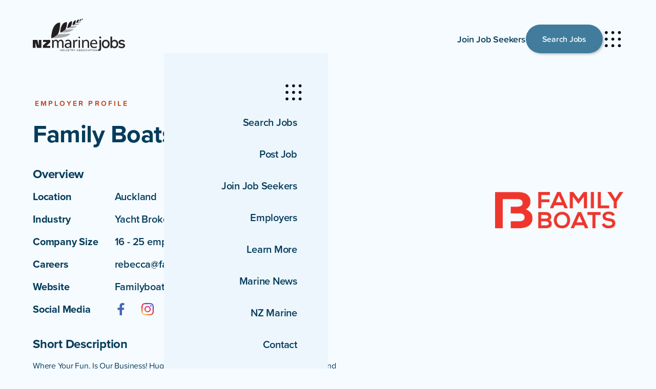

--- FILE ---
content_type: text/html; charset=utf-8
request_url: https://www.nzmarinejobs.com/employer/62c3915c2ee1030004ded3b1
body_size: 7923
content:
<!DOCTYPE html><!-- Last Published: Fri Jul 04 2025 01:29:32 GMT+0000 (Coordinated Universal Time) --><html data-wf-domain="www.nzmarinejobs.com" data-wf-page="67b2989ab72bb5630d4d7354" data-wf-site="67b2989ab72bb5630d4d72be" lang="en" data-wf-collection="67b2989ab72bb5630d4d730b" data-wf-item-slug="62c3915c2ee1030004ded3b1"><head><meta charset="utf-8"/><title>Family Boats - NZ Marine Industry Employer</title><meta content="Where Your Fun, Is Our Business! Huge Indoor Showroom | Expansive Yard | Boating and Outdoors Shop | On-site Service Centre and Rigging Department" name="description"/><meta content="Family Boats - NZ Marine Industry Employer" property="og:title"/><meta content="Where Your Fun, Is Our Business! Huge Indoor Showroom | Expansive Yard | Boating and Outdoors Shop | On-site Service Centre and Rigging Department" property="og:description"/><meta content="" property="og:image"/><meta content="Family Boats - NZ Marine Industry Employer" property="twitter:title"/><meta content="Where Your Fun, Is Our Business! Huge Indoor Showroom | Expansive Yard | Boating and Outdoors Shop | On-site Service Centre and Rigging Department" property="twitter:description"/><meta content="" property="twitter:image"/><meta property="og:type" content="website"/><meta content="summary_large_image" name="twitter:card"/><meta content="width=device-width, initial-scale=1" name="viewport"/><link href="https://cdn.prod.website-files.com/67b2989ab72bb5630d4d72be/css/nz-marine-jobs-40e18e07fe40650bbb01f480.shared.39f04ae62.css" rel="stylesheet" type="text/css"/><script src="https://use.typekit.net/qvz1bly.js" type="text/javascript"></script><script type="text/javascript">try{Typekit.load();}catch(e){}</script><script type="text/javascript">!function(o,c){var n=c.documentElement,t=" w-mod-";n.className+=t+"js",("ontouchstart"in o||o.DocumentTouch&&c instanceof DocumentTouch)&&(n.className+=t+"touch")}(window,document);</script><link href="https://cdn.prod.website-files.com/67b2989ab72bb5630d4d72be/67b2989ab72bb5630d4d7331_NZM_ico.png" rel="shortcut icon" type="image/x-icon"/><link href="https://cdn.prod.website-files.com/67b2989ab72bb5630d4d72be/67b2989ab72bb5630d4d732c_NZM_lock-up-256.png" rel="apple-touch-icon"/><link href="https://www.nzmarinejobs.com/employer/62c3915c2ee1030004ded3b1" rel="canonical"/><script src="https://www.google.com/recaptcha/api.js" type="text/javascript"></script><html lang="en">
  

<!--Redirect if JS is disabled -->

<noscript>
   <meta http-equiv="refresh" content="0; url=https://www.nzmarinejobs.com" />
</noscript>

<style>

/* start font smoothing */
.body {
	-webkit-font-smoothing: antialiased;
	-moz-osx-font-smoothing: grayscale;
}

  
/* set link color to inherit (from body) */
a, a:hover, a:focus, a:active {
color: inherit;
}

::-webkit-scrollbar {
  width: 10px;
}

::-webkit-scrollbar-track { 
  border-radius: 0px;
  background-color: #fff;
}

::-webkit-scrollbar-thumb {
  background: #417c9c; 
  border-radius: 0px;
}

/* Change navbar styling */
/*::-webkit-scrollbar {
  display: none;
}

::-webkit-scrollbar-track { 
  display: none;
}

::-webkit-scrollbar-thumb {
 display: none;
}
/* END Change navbar styling */
  
select:focus {
  border-top-width: 1px;
  border-top-color: var(--dark-slate-blue);
  border-right-width: 1px;
  border-right-color: var(--dark-slate-blue);
  border-bottom-width: 1px;
  border-bottom-color: var(--dark-slate-blue);
  border-left-width: 1px;
  border-left-color: var(--dark-slate-blue);
}  

</style>
<!-- Cloudflare Content Security Policy
<meta http-equiv="Content-Security-Policy" content="script-src 'self' 'nonce-DR6UKIU15gfqr3k9' 'unsafe-eval' https://cdn.prod.website-files.com https://*.cloudflare.com;"> -->

<!-- JetBoost -->
<script async id="jetboost-script" type="text/javascript"> window.JETBOOST_SITE_ID = "cksi20lru0dbw0ntx42jff8q1"; (function(d) { var s = d.createElement("script"); s.src = "https://cdn.jetboost.io/jetboost.js"; s.async = 1; d.getElementsByTagName("head")[0].appendChild(s); })(document); </script>


<!-- function to drive multistep forms -->
<script async>
window.WFmodules = {
  getUrlParameter: (name) => {
    name = name.replace(/[\[]/, "\\[").replace(/[\]]/, "\\]");
    const regex = new RegExp(`[\\?&]${name}=([^&#]*)`);
    const results = regex.exec(location.search);
    return results === null
      ? ""
      : decodeURIComponent(results[1].replace(/\+/g, " "));
  },
};

</script><script type="text/javascript">window.__WEBFLOW_CURRENCY_SETTINGS = {"currencyCode":"NZD","symbol":"$","decimal":".","fractionDigits":2,"group":",","template":"{{wf {\"path\":\"symbol\",\"type\":\"PlainText\"} }} {{wf {\"path\":\"amount\",\"type\":\"CommercePrice\"} }} {{wf {\"path\":\"currencyCode\",\"type\":\"PlainText\"} }}","hideDecimalForWholeNumbers":false};</script></head><body><div class="page-wrapper"><div class="global-styles w-embed"><style>

/* Snippet gets rid of top margin on first element in any rich text*/
.w-richtext>:first-child {
	margin-top: 0;
}

/* Snippet gets rid of bottom margin on last element in any rich text*/
.w-richtext>:last-child, .w-richtext ol li:last-child, .w-richtext ul li:last-child {
    margin-bottom: 0;
}

/* Snippet makes all link elements listed below to inherit color from their parent */
a, 
.w-tab-link,
.w-nav-link,
.w-dropdown-btn,
.w-dropdown-toggle,
.w-dropdown-link
{
color: inherit;
}



/* Snippet prevents all click and hover interaction with an element */
.clickable-off {
  pointer-events: none;
}

/* Snippet enables all click and hover interaction with an element */
.clickable-on{
  pointer-events: auto;
}

/* Snippet enables you to add class of div-square which creates and maintains a 1:1 dimension of a div.*/
.div-square::after {
  content: "";
  display: block;
  padding-bottom: 100%;
}

/*Hide focus outline for main content element*/
    main:focus-visible {
    outline: -webkit-focus-ring-color auto 0px;
}

/* Make sure containers never lose their center alignment*/
.container-medium, .container-small, .container-large {
  margin-right: auto !important;
  margin-left: auto !important;
}

input, textarea, select {
-webkit-appearance: none;
}

select:focus-visible {
outline: 0px;
border: 1px solid var(--dark-slate-blue) !important;
  -webkit-appearance: none;
  appearance: none;
}  

select option:first-child {
    color: red;
}


.form-checkbox-icon__cr {
-webkit-appearance: checkbox;
}

/*Reset selects, buttons, and links styles*/
.w-input, .w-select, a {
color: inherit;
text-decoration: inherit;
font-size: inherit;
}

/*Apply "..." after 3 lines of text */
.text-style-3lines {
    display: -webkit-box;
    overflow: hidden;
    -webkit-line-clamp: 3;
    -webkit-box-orient: vertical;
}

/*Apply "..." after 2 lines of text */
.text-style-2lines {
    display: -webkit-box;
    overflow: hidden;
    -webkit-line-clamp: 2;
    -webkit-box-orient: vertical;
}

/*Apply "..." after 2 lines of text */
.text-style-1lines {
    display: -webkit-box;
    overflow: hidden;
    -webkit-line-clamp: 1;
    -webkit-box-orient: vertical;
}


/*.form-label {
pointer-events: none;
} */
/* Recapture responsive mobile */
@media screen and (max-width: 375px){
  .g-recaptcha {
    transform:scale(0.70);
    -webkit-transform:scale(0.70);
    transform-origin:0 0;
    -webkit-transform-origin:0 0;
  }
}

@media screen and (max-width: 375px){
  .g-recaptcha_respond {
    transform:scale(0.70);
    -webkit-transform:scale(0.70);
    transform-origin:0 0;
    -webkit-transform-origin:0 0;
  }
}
@media screen and (max-width: 343px){
.g-recaptcha_respond {
  position: relative;
  margin-left: -1.15rem;
}
} */

.blur-background {
 -webkit-backdrop-filter: blur(10px);
  backdrop-filter: blur(10px);
}

.loader {
    width: 24px;
    height: 24px;
    border: 2px solid #FFF;
    border-bottom-color: transparent;
    border-radius: 50%;
    display: inline-block;
    box-sizing: border-box;
    animation: rotation 1s linear infinite;
    }

    @keyframes rotation {
    0% {
        transform: rotate(0deg);
    }
    100% {
        transform: rotate(360deg);
    }
    } 
    
.loading-circle {
  animation: spin 2s linear infinite;
}

@keyframes spin {
  0% {
    transform: rotate(0deg);
  }
  100% {
    transform: rotate(360deg);
  }
}

.opacity-0 {
pointer-events: none;
}

</style></div><div id="menu-background" class="menu-background"></div><div class="page-styles w-embed"><style>
.cap-first-letter::first-letter {
text-transform: uppercase;
}

.word-break {
word-break: break-word;
}
</style></div><div class="subscribe blur-background"><div data-w-id="2440ae03-b0f8-7918-afb3-efc800c74c3d" class="close-wrapper"><img src="https://cdn.prod.website-files.com/67b2989ab72bb5630d4d72be/67b2989ab72bb5630d4d732a_close-cross_blue.svg" loading="lazy" alt="" class="image-fit"/></div><div class="page-padding"><div class="padding-vertical padding-large"><div class="container-medium"><div class="modal-block"><div class="w-layout-grid modal-grid"><div class="testimonial-block"><div class="testimonial-wrap"><img src="https://cdn.prod.website-files.com/67b2989ab72bb5630d4d72be/67b2989ab72bb5630d4d731c_quote-mark.svg" loading="lazy" alt="" class="quotation-icon"/><p class="text-style-quote no-border">Thanks for showing interest in the marine industry. We&#x27;d appreciate the opportunity to keep you in the loop for the future.</p></div><div class="author-wrap"><div class="image-wrapper"><img src="https://cdn.prod.website-files.com/67b2989ab72bb5630d4d72be/67b2989ab72bb5630d4d7315_Peter%20Busfield_cropped.avif" loading="lazy" alt="" class="avatar-image"/></div><div><div class="author-name">Peter Busfield</div><div class="author-title">Executive Director<br/>NZ Marine Industry Association</div></div></div></div><div id="w-node-_2440ae03-b0f8-7918-afb3-efc800c74c53-00c74c3c" class="modal-form"><div class="form-icon"><img src="https://cdn.prod.website-files.com/67b2989ab72bb5630d4d72be/67b2989ab72bb5630d4d72fe_nzmarinejobs_new.svg" loading="lazy" alt=""/></div><div class="sign-up-title-wrap"><h1 class="heading-medium smaller margin-bottom margin-small"> Sign-up to stay informed.</h1><div class="text-size-small text-weight-semibold">Use our newsletter to stay in touch with job or training opportunities to kick start a new career.</div></div><div class="sign-up-form w-form"><form id="email-form" name="email-form" data-name="Email Form" method="get" class="newsletter-form" data-wf-page-id="67b2989ab72bb5630d4d7354" data-wf-element-id="2440ae03-b0f8-7918-afb3-efc800c74c5c"><div class="input-wrapper"><input class="form-input w-input" maxlength="256" name="newsletter-name-2" data-name="Newsletter Name 2" placeholder="Name" type="text" id="newsletter-name-2" required=""/></div><div class="input-wrapper"><input class="form-input w-input" maxlength="256" name="newsletter-email-2" data-name="Newsletter Email 2" placeholder="Email" type="email" id="newsletter-email-2" required=""/></div><input type="submit" data-wait="Please wait..." class="button margin-top margin-small w-button" value="Subscribe"/></form><div class="success-message w-form-done"><div>Thanks for signing up!</div></div><div class="error-message w-form-fail"><div>Error occured submitting the form.</div></div></div><a href="/forms/candidate-sign-up" class="icon-button margin-left margin-small w-inline-block"><div class="icon-button__text">Take me to full registration</div><img src="https://cdn.prod.website-files.com/67b2989ab72bb5630d4d72be/67b2989ab72bb5630d4d72e5_pointer%20emoji.avif" loading="lazy" alt="Tell me more link" class="pointer-emoji"/></a></div></div></div></div></div></div></div><nav class="nav__component"><div class="page-padding"><div class="container__nav"><a href="/" class="nav__logo-wrapper w-nav-brand"><img src="https://cdn.prod.website-files.com/67b2989ab72bb5630d4d72be/67b2989ab72bb5630d4d7330_nzmarinejobslogo.svg" loading="lazy" alt=""/></a><div class="nav__right-side-element-wrapper"><a href="/forms/candidate-sign-up" class="nav__link hide-mobile-landscape w-inline-block"><div class="nav__link-text">Join Job Seekers</div></a><a href="/search-jobs" class="button hide-mobile-portrait w-button">Search Jobs</a><div class="nav__dropdown-toggle"><div href="#" class="nav__burger-link"><div data-is-ix2-target="1" class="nav__burger-icon" data-w-id="ccede115-9f53-3cb3-2036-ccf800a35520" data-animation-type="lottie" data-src="https://cdn.prod.website-files.com/5d4bf31a8620ae8b6132d697/5d5be4b6eaf3b73429e80497_7943-circle-menu-closing.json" data-loop="0" data-direction="1" data-autoplay="0" data-renderer="svg" data-default-duration="0" data-duration="0.867534165532144" data-ix2-initial-state="0"></div></div></div></div></div><div id="background-in-nav" class="menu-background"></div></div><nav class="nav__dropdown-list_custom"><div class="close-menu-wrap"><a href="#" class="nav__burger-link w-inline-block"><div data-is-ix2-target="1" class="nav__burger-icon" data-w-id="ccede115-9f53-3cb3-2036-ccf800a35525" data-animation-type="lottie" data-src="https://cdn.prod.website-files.com/5d4bf31a8620ae8b6132d697/5d5be4b6eaf3b73429e80497_7943-circle-menu-closing.json" data-loop="0" data-direction="1" data-autoplay="0" data-renderer="svg" data-default-duration="0" data-duration="0.867534165532144" data-ix2-initial-state="0"></div></a></div><a href="/search-jobs" class="nav__dropdown-link">Search Jobs</a><a href="/forms/post-job" class="nav__dropdown-link">Post Job</a><a href="/forms/candidate-sign-up" class="nav__dropdown-link">Join Job Seekers</a><a href="/employers" class="nav__dropdown-link">Employers</a><a href="/#about" class="nav__dropdown-link">Learn More</a><a href="/news" class="nav__dropdown-link">Marine News</a><a href="https://www.nzmarine.com/" target="_blank" class="nav__dropdown-link">NZ Marine</a><a href="/contact" class="nav__dropdown-link">Contact</a></nav></nav><main class="main-wrapper"><div class="page-padding"><section class="section"><div class="padding-vertical padding-large"><div class="container-large"><div class="title-xsmall-red margin-bottom margin-small">Employer Profile</div><div class="company-wrapper padding-medium"><h1 id="w-node-aa6b2d7d-c6c4-daa7-9db6-9a227c81216c-0d4d7354" class="heading-large">Family Boats</h1><div id="w-node-baa3ad14-97db-72af-b429-5d996ef838c8-0d4d7354" class="logo-wrapper"><img alt="Family Boats" src="https://cdn.prod.website-files.com/67b2989ab72bb5630d4d7309/67b2989ab72bb5630d4d7721_FB2019Red.png" sizes="100vw" srcset="https://cdn.prod.website-files.com/67b2989ab72bb5630d4d7309/67b2989ab72bb5630d4d7721_FB2019Red-p-500.png 500w, https://cdn.prod.website-files.com/67b2989ab72bb5630d4d7309/67b2989ab72bb5630d4d7721_FB2019Red.png 1195w" class="company-details-logo"/></div><div id="w-node-_4548d1ee-5e80-d325-72b4-ddb5392c4578-0d4d7354" class="company-detail-wrapper"><div id="w-node-_05c54d78-8d92-8040-a3d0-fe3b3c25b65b-0d4d7354" class="div-block"><h3 class="heading-medium-small">Overview</h3></div><div class="div-block"><h3 class="heading-small">Location</h3></div><div class="div-block"><h3 class="heading-small text-weight-semibold word-break">Auckland</h3></div><div class="div-block"><h4 class="heading-small">Industry</h4></div><div class="div-block"><h4 class="heading-small text-weight-semibold word-break">Yacht Brokers / Boat Brokers</h4></div><div class="div-block"><h4 class="heading-small"><span class="hide-mobile-portrait">Company </span>Size</h4></div><div class="text-wrapper"><h4 class="heading-small text-weight-semibold inline-block">16 - 25</h4><h4 class="heading-small text-weight-semibold inline-block"> employees</h4></div><div class="div-block"><h4 class="heading-small">Careers</h4></div><a href="mailto:rebecca@familyboats.co.nz?subject=Contact%20for%20NZ%20Marine%20Jobs" class="link-block w-inline-block"><h4 class="heading-small text-weight-semibold word-break">rebecca@familyboats.co.nz</h4></a><div class="div-block"><h4 class="heading-small">Website</h4></div><a href="https://www.familyboats.nz" class="link-block w-inline-block"><h4 class="heading-small text-weight-semibold cap-first-letter word-break">familyboats.nz</h4></a><div id="w-node-_8bb23e49-c035-9821-17c5-ca7b5d8e15c3-0d4d7354"><h4 class="heading-small">Social<span class="hide-mobile-portrait"> Media</span></h4></div><div id="w-node-aa6b2d7d-c6c4-daa7-9db6-9a227c81216e-0d4d7354" class="social-media-container"><a rel="noopener, noreferrer, nofollow" href="https://www.facebook.com/familyboatsnz" target="_blank" class="social-media-link w-inline-block"><img src="https://cdn.prod.website-files.com/67b2989ab72bb5630d4d72be/67b2989ab72bb5630d4d7316_facebook-blue.svg" alt="Facebook page" class="icon-1x1-small on-contact-page"/></a><a rel="noopener, noreferrer, nofollow" href="#" class="social-media-link w-inline-block w-condition-invisible"><img src="https://cdn.prod.website-files.com/67b2989ab72bb5630d4d72be/67b2989ab72bb5630d4d732e_twitter-blue.svg" alt="Twitter profile" class="icon-1x1-small on-contact-page"/></a><a rel="noopener, noreferrer, nofollow" href="https://www.instagram.com/familyboatsnz/" class="social-media-link w-inline-block"><img src="https://cdn.prod.website-files.com/67b2989ab72bb5630d4d72be/67b2989ab72bb5630d4d7334_Instagram%20coloured.svg" alt="Instagram profile" class="icon-1x1-small on-contact-page"/></a><a rel="noopener, noreferrer, nofollow" href="https://www.linkedin.com/company/familyboatsnz/" class="social-media-link no-right-margin w-inline-block"><img src="https://cdn.prod.website-files.com/67b2989ab72bb5630d4d72be/67b2989ab72bb5630d4d732d_icon-social-media-02-jobs-template.svg" alt="Linked In profile" class="icon-small on-contact-page"/></a></div></div><div id="w-node-e81fac8e-fe8c-d0f1-ff4e-c56b2f3fc507-0d4d7354" class="div-block"><div class="about-company-title"><h2 class="heading-medium-small margin-bottom margin-small">Short Description</h2></div><div class="text-size-regular contrain-width">Where Your Fun, Is Our Business! Huge Indoor Showroom | Expansive Yard | Boating and Outdoors Shop | On-site Service Centre and Rigging Department</div></div><div id="w-node-_915dc453-6c6b-5a31-2568-72758e7a033d-0d4d7354" class="margin-top margin-medium"><div class="about-company-title"><h2 class="heading-medium-small margin-bottom margin-small">Description</h2></div><div class="rich-text-company margin-bottom margin-medium w-richtext"><p>Family Boats - where your fun, is our business!</p>
<p>From our early days as a small yard, to the construction of our premier undercover showroom, to the opening of our second store in Pauanui, it’s fair to say we’ve grown a lot over the last 30 years. Our dedicated staff and strong partnerships with some of the best brands in the world, including Yamaha Marine NZ, have helped make Family Boats the largest new boat dealership in New Zealand - a title we’re more than proud of. </p>
<p>As passionate boaties ourselves, the best part about our business is when we help our customers create fun and lasting memories with their families and friends on the water. So give us a ring, flick us an email, or visit our showroom to chat to our friendly team and get the right boat for you.  </p>
</div></div></div><div id="employer-roles" data-ms-content="members" class="div-block margin-top margin-large"><h2 class="heading-medium margin-bottom margin-small">Current opportunities</h2><div class="quick-search__list-wrapper w-dyn-list"><div class="empty-state w-dyn-empty"><div class="text-size-regular text-weight-semibold">Employer has no current roles listed</div></div></div></div></div></div></section></div></main></div><footer class="footer"><div class="page-padding"><div class="padding-vertical padding-huge-copy"><div class="container-large"><div class="footer-content"><div class="footer-column-large"><div class="footer-logo-wrapper"><img src="https://cdn.prod.website-files.com/67b2989ab72bb5630d4d72be/67b2989ab72bb5630d4d73fb_nz%20marine%20jobs%20white.svg" loading="lazy" alt=""/></div><div class="div-block-6"><div class="text-size-regular footer">Owned and managed by the NZ Marine Industry Association, NZ Marine Jobs is the careers accelerator for the marine industry in New Zealand.</div></div><a href="mailto:caroline@nzmarine.com" class="footer-link-wrap w-inline-block"><p class="footer-text-02 text-weight-semibold margin-right margin-xsmall">Email</p><p class="footer-text-02">info@nzmarine.com</p></a><a href="tel:+6493600056" class="footer-link-wrap w-inline-block"><p class="footer-text-02 text-weight-semibold margin-right margin-xsmall">Phone</p><p class="footer-text-02">+64 9 360 0056</p></a></div><nav class="footer-column"><div class="footer-title">Employers</div><a href="/employers" class="footer-link">Get Started</a><a href="/select-member-type" class="footer-link">Join NZ Marine</a><a href="/employers#pricing" class="footer-link">Ad Pricing</a></nav><nav class="footer-column"><div class="footer-title">Candidates</div><a href="/select-member-type" class="footer-link">Register</a><a href="/search-jobs" class="footer-link">Search Jobs</a><a href="#" data-w-id="92591ee0-7c5c-fb90-32eb-cf41421fc56e" class="footer-link">Subscribe</a><a href="https://www.mastacademy.com/" rel="noopener, noreferrer, nofollow" target="_blank" class="footer-link">Training</a></nav><nav class="footer-column"><div class="footer-title">Info</div><a href="/terms-conditions" class="footer-link">Terms &amp; Conditions</a><a href="/privacy-policy" class="footer-link">Privacy statement</a><a href="/news" class="footer-link">News</a><a href="/contact" class="footer-link">Contact Us</a></nav></div></div></div></div></footer><footer class="section legal"><div class="page-padding"><div class="legal-wrap"><div class="legal-text">© Copyright <span id="copyright-year" class="copyright-year-span">2025</span> Fathom </div><div class="legal-text">On behalf of the NZ Marine Industry Association</div><div class="social-link-wrap"><a href="https://twitter.com/madebyflowcraft" target="_blank" class="social-link w-inline-block"><img src="https://cdn.prod.website-files.com/5d6f91252fd62f03bd2330e7/5d6f91252fd62f3d9d233139_twitter%20(4).svg" alt=""/></a><a href="https://www.instagram.com/madebyflowcraft/" target="_blank" class="social-link w-inline-block"><img src="https://cdn.prod.website-files.com/5d6f91252fd62f03bd2330e7/5d6f91252fd62f9df7233138_instagram%20(6).svg" alt=""/></a><a href="https://gumroad.com/flowcraft" target="_blank" class="social-link w-inline-block"><img src="https://cdn.prod.website-files.com/5d6f91252fd62f03bd2330e7/5d81e9e6e7908e56bf587612_Gumroad.svg" alt=""/></a></div></div></div></footer><script src="https://d3e54v103j8qbb.cloudfront.net/js/jquery-3.5.1.min.dc5e7f18c8.js?site=67b2989ab72bb5630d4d72be" type="text/javascript" integrity="sha256-9/aliU8dGd2tb6OSsuzixeV4y/faTqgFtohetphbbj0=" crossorigin="anonymous"></script><script src="https://cdn.prod.website-files.com/67b2989ab72bb5630d4d72be/js/nz-marine-jobs-40e18e07fe40650bbb01f480.schunk.6d83011aa4f34449.js" type="text/javascript"></script><script src="https://cdn.prod.website-files.com/67b2989ab72bb5630d4d72be/js/nz-marine-jobs-40e18e07fe40650bbb01f480.schunk.dd4f064866f77ee2.js" type="text/javascript"></script><script src="https://cdn.prod.website-files.com/67b2989ab72bb5630d4d72be/js/nz-marine-jobs-40e18e07fe40650bbb01f480.3d00d307.bc35d902efe06f16.js" type="text/javascript"></script>

<script async>
//Update copyright year
const currentYear = new Date().getFullYear();

document.querySelector("#copyright-year").innerHTML = currentYear;

// END Update copyright year
</script>

<!-- present scroll with menu open -->
<script async>
$('.nav__dropdown-toggle').on('click', function() {
  $('body').toggleClass('no-scroll');
});

$('.nav__dropdown-toggle').on('click', function() {
  $('.nav__dropdown-toggle').toggleClass('opacity-0');
});

$('.nav__dropdown-toggle').on('click', function() {
  $('.menu-background').toggleClass('show');
});

$('.nav__dropdown-link, #menu-background, #background-in-nav, .close-menu-wrap').on('click', function() {
  $('.nav__dropdown-toggle').click();
});
</script>

<!-- prevent page scroll with modal -->
<script async>
$('.open-sign-up-modal, .open-subscribe-modal').on('click', function() {
  $('body').addClass('no-scroll');
});
$('.close-wrapper').on('click', function() {
  $('body').removeClass('no-scroll');
});
</script><script src="https://cdn.finsweet.com/files/fscalendar/calendar-invite-v1.0.min.js"></script>
<script>
// initialize the F'in sweet Cal Invite
var calendarInvite = fsCalendar({
// class of event title
title: '.event-title',
// class of event start date
start: '.event-start',
// class of event end date
end: '.event-end',
// class of event duration
duration: '.event-duration',
// class of event timezone
timezone: '.event-timezone',
// class of event Address
address: '.event-location',
// class of event Description
description: '.event-desc',
// class of the cms cal item
eventItemClass: '.reminder-wrapper',
// monitor for text translations
localize: true
});
</script></body></html>

--- FILE ---
content_type: text/css
request_url: https://cdn.prod.website-files.com/67b2989ab72bb5630d4d72be/css/nz-marine-jobs-40e18e07fe40650bbb01f480.shared.39f04ae62.css
body_size: 33926
content:
html {
  -webkit-text-size-adjust: 100%;
  -ms-text-size-adjust: 100%;
  font-family: sans-serif;
}

body {
  margin: 0;
}

article, aside, details, figcaption, figure, footer, header, hgroup, main, menu, nav, section, summary {
  display: block;
}

audio, canvas, progress, video {
  vertical-align: baseline;
  display: inline-block;
}

audio:not([controls]) {
  height: 0;
  display: none;
}

[hidden], template {
  display: none;
}

a {
  background-color: #0000;
}

a:active, a:hover {
  outline: 0;
}

abbr[title] {
  border-bottom: 1px dotted;
}

b, strong {
  font-weight: bold;
}

dfn {
  font-style: italic;
}

h1 {
  margin: .67em 0;
  font-size: 2em;
}

mark {
  color: #000;
  background: #ff0;
}

small {
  font-size: 80%;
}

sub, sup {
  vertical-align: baseline;
  font-size: 75%;
  line-height: 0;
  position: relative;
}

sup {
  top: -.5em;
}

sub {
  bottom: -.25em;
}

img {
  border: 0;
}

svg:not(:root) {
  overflow: hidden;
}

hr {
  box-sizing: content-box;
  height: 0;
}

pre {
  overflow: auto;
}

code, kbd, pre, samp {
  font-family: monospace;
  font-size: 1em;
}

button, input, optgroup, select, textarea {
  color: inherit;
  font: inherit;
  margin: 0;
}

button {
  overflow: visible;
}

button, select {
  text-transform: none;
}

button, html input[type="button"], input[type="reset"] {
  -webkit-appearance: button;
  cursor: pointer;
}

button[disabled], html input[disabled] {
  cursor: default;
}

button::-moz-focus-inner, input::-moz-focus-inner {
  border: 0;
  padding: 0;
}

input {
  line-height: normal;
}

input[type="checkbox"], input[type="radio"] {
  box-sizing: border-box;
  padding: 0;
}

input[type="number"]::-webkit-inner-spin-button, input[type="number"]::-webkit-outer-spin-button {
  height: auto;
}

input[type="search"] {
  -webkit-appearance: none;
}

input[type="search"]::-webkit-search-cancel-button, input[type="search"]::-webkit-search-decoration {
  -webkit-appearance: none;
}

legend {
  border: 0;
  padding: 0;
}

textarea {
  overflow: auto;
}

optgroup {
  font-weight: bold;
}

table {
  border-collapse: collapse;
  border-spacing: 0;
}

td, th {
  padding: 0;
}

@font-face {
  font-family: webflow-icons;
  src: url("[data-uri]") format("truetype");
  font-weight: normal;
  font-style: normal;
}

[class^="w-icon-"], [class*=" w-icon-"] {
  speak: none;
  font-variant: normal;
  text-transform: none;
  -webkit-font-smoothing: antialiased;
  -moz-osx-font-smoothing: grayscale;
  font-style: normal;
  font-weight: normal;
  line-height: 1;
  font-family: webflow-icons !important;
}

.w-icon-slider-right:before {
  content: "";
}

.w-icon-slider-left:before {
  content: "";
}

.w-icon-nav-menu:before {
  content: "";
}

.w-icon-arrow-down:before, .w-icon-dropdown-toggle:before {
  content: "";
}

.w-icon-file-upload-remove:before {
  content: "";
}

.w-icon-file-upload-icon:before {
  content: "";
}

* {
  box-sizing: border-box;
}

html {
  height: 100%;
}

body {
  color: #333;
  background-color: #fff;
  min-height: 100%;
  margin: 0;
  font-family: Arial, sans-serif;
  font-size: 14px;
  line-height: 20px;
}

img {
  vertical-align: middle;
  max-width: 100%;
  display: inline-block;
}

html.w-mod-touch * {
  background-attachment: scroll !important;
}

.w-block {
  display: block;
}

.w-inline-block {
  max-width: 100%;
  display: inline-block;
}

.w-clearfix:before, .w-clearfix:after {
  content: " ";
  grid-area: 1 / 1 / 2 / 2;
  display: table;
}

.w-clearfix:after {
  clear: both;
}

.w-hidden {
  display: none;
}

.w-button {
  color: #fff;
  line-height: inherit;
  cursor: pointer;
  background-color: #3898ec;
  border: 0;
  border-radius: 0;
  padding: 9px 15px;
  text-decoration: none;
  display: inline-block;
}

input.w-button {
  -webkit-appearance: button;
}

html[data-w-dynpage] [data-w-cloak] {
  color: #0000 !important;
}

.w-code-block {
  margin: unset;
}

pre.w-code-block code {
  all: inherit;
}

.w-optimization {
  display: contents;
}

.w-webflow-badge, .w-webflow-badge > img {
  box-sizing: unset;
  width: unset;
  height: unset;
  max-height: unset;
  max-width: unset;
  min-height: unset;
  min-width: unset;
  margin: unset;
  padding: unset;
  float: unset;
  clear: unset;
  border: unset;
  border-radius: unset;
  background: unset;
  background-image: unset;
  background-position: unset;
  background-size: unset;
  background-repeat: unset;
  background-origin: unset;
  background-clip: unset;
  background-attachment: unset;
  background-color: unset;
  box-shadow: unset;
  transform: unset;
  direction: unset;
  font-family: unset;
  font-weight: unset;
  color: unset;
  font-size: unset;
  line-height: unset;
  font-style: unset;
  font-variant: unset;
  text-align: unset;
  letter-spacing: unset;
  -webkit-text-decoration: unset;
  text-decoration: unset;
  text-indent: unset;
  text-transform: unset;
  list-style-type: unset;
  text-shadow: unset;
  vertical-align: unset;
  cursor: unset;
  white-space: unset;
  word-break: unset;
  word-spacing: unset;
  word-wrap: unset;
  transition: unset;
}

.w-webflow-badge {
  white-space: nowrap;
  cursor: pointer;
  box-shadow: 0 0 0 1px #0000001a, 0 1px 3px #0000001a;
  visibility: visible !important;
  opacity: 1 !important;
  z-index: 2147483647 !important;
  color: #aaadb0 !important;
  overflow: unset !important;
  background-color: #fff !important;
  border-radius: 3px !important;
  width: auto !important;
  height: auto !important;
  margin: 0 !important;
  padding: 6px !important;
  font-size: 12px !important;
  line-height: 14px !important;
  text-decoration: none !important;
  display: inline-block !important;
  position: fixed !important;
  inset: auto 12px 12px auto !important;
  transform: none !important;
}

.w-webflow-badge > img {
  position: unset;
  visibility: unset !important;
  opacity: 1 !important;
  vertical-align: middle !important;
  display: inline-block !important;
}

h1, h2, h3, h4, h5, h6 {
  margin-bottom: 10px;
  font-weight: bold;
}

h1 {
  margin-top: 20px;
  font-size: 38px;
  line-height: 44px;
}

h2 {
  margin-top: 20px;
  font-size: 32px;
  line-height: 36px;
}

h3 {
  margin-top: 20px;
  font-size: 24px;
  line-height: 30px;
}

h4 {
  margin-top: 10px;
  font-size: 18px;
  line-height: 24px;
}

h5 {
  margin-top: 10px;
  font-size: 14px;
  line-height: 20px;
}

h6 {
  margin-top: 10px;
  font-size: 12px;
  line-height: 18px;
}

p {
  margin-top: 0;
  margin-bottom: 10px;
}

blockquote {
  border-left: 5px solid #e2e2e2;
  margin: 0 0 10px;
  padding: 10px 20px;
  font-size: 18px;
  line-height: 22px;
}

figure {
  margin: 0 0 10px;
}

figcaption {
  text-align: center;
  margin-top: 5px;
}

ul, ol {
  margin-top: 0;
  margin-bottom: 10px;
  padding-left: 40px;
}

.w-list-unstyled {
  padding-left: 0;
  list-style: none;
}

.w-embed:before, .w-embed:after {
  content: " ";
  grid-area: 1 / 1 / 2 / 2;
  display: table;
}

.w-embed:after {
  clear: both;
}

.w-video {
  width: 100%;
  padding: 0;
  position: relative;
}

.w-video iframe, .w-video object, .w-video embed {
  border: none;
  width: 100%;
  height: 100%;
  position: absolute;
  top: 0;
  left: 0;
}

fieldset {
  border: 0;
  margin: 0;
  padding: 0;
}

button, [type="button"], [type="reset"] {
  cursor: pointer;
  -webkit-appearance: button;
  border: 0;
}

.w-form {
  margin: 0 0 15px;
}

.w-form-done {
  text-align: center;
  background-color: #ddd;
  padding: 20px;
  display: none;
}

.w-form-fail {
  background-color: #ffdede;
  margin-top: 10px;
  padding: 10px;
  display: none;
}

.w-input, .w-select {
  color: #333;
  vertical-align: middle;
  background-color: #fff;
  border: 1px solid #ccc;
  width: 100%;
  height: 38px;
  margin-bottom: 10px;
  padding: 8px 12px;
  font-size: 14px;
  line-height: 1.42857;
  display: block;
}

.w-input::placeholder, .w-select::placeholder {
  color: #999;
}

.w-input:focus, .w-select:focus {
  border-color: #3898ec;
  outline: 0;
}

.w-input[disabled], .w-select[disabled], .w-input[readonly], .w-select[readonly], fieldset[disabled] .w-input, fieldset[disabled] .w-select {
  cursor: not-allowed;
}

.w-input[disabled]:not(.w-input-disabled), .w-select[disabled]:not(.w-input-disabled), .w-input[readonly], .w-select[readonly], fieldset[disabled]:not(.w-input-disabled) .w-input, fieldset[disabled]:not(.w-input-disabled) .w-select {
  background-color: #eee;
}

textarea.w-input, textarea.w-select {
  height: auto;
}

.w-select {
  background-color: #f3f3f3;
}

.w-select[multiple] {
  height: auto;
}

.w-form-label {
  cursor: pointer;
  margin-bottom: 0;
  font-weight: normal;
  display: inline-block;
}

.w-radio {
  margin-bottom: 5px;
  padding-left: 20px;
  display: block;
}

.w-radio:before, .w-radio:after {
  content: " ";
  grid-area: 1 / 1 / 2 / 2;
  display: table;
}

.w-radio:after {
  clear: both;
}

.w-radio-input {
  float: left;
  margin: 3px 0 0 -20px;
  line-height: normal;
}

.w-file-upload {
  margin-bottom: 10px;
  display: block;
}

.w-file-upload-input {
  opacity: 0;
  z-index: -100;
  width: .1px;
  height: .1px;
  position: absolute;
  overflow: hidden;
}

.w-file-upload-default, .w-file-upload-uploading, .w-file-upload-success {
  color: #333;
  display: inline-block;
}

.w-file-upload-error {
  margin-top: 10px;
  display: block;
}

.w-file-upload-default.w-hidden, .w-file-upload-uploading.w-hidden, .w-file-upload-error.w-hidden, .w-file-upload-success.w-hidden {
  display: none;
}

.w-file-upload-uploading-btn {
  cursor: pointer;
  background-color: #fafafa;
  border: 1px solid #ccc;
  margin: 0;
  padding: 8px 12px;
  font-size: 14px;
  font-weight: normal;
  display: flex;
}

.w-file-upload-file {
  background-color: #fafafa;
  border: 1px solid #ccc;
  flex-grow: 1;
  justify-content: space-between;
  margin: 0;
  padding: 8px 9px 8px 11px;
  display: flex;
}

.w-file-upload-file-name {
  font-size: 14px;
  font-weight: normal;
  display: block;
}

.w-file-remove-link {
  cursor: pointer;
  width: auto;
  height: auto;
  margin-top: 3px;
  margin-left: 10px;
  padding: 3px;
  display: block;
}

.w-icon-file-upload-remove {
  margin: auto;
  font-size: 10px;
}

.w-file-upload-error-msg {
  color: #ea384c;
  padding: 2px 0;
  display: inline-block;
}

.w-file-upload-info {
  padding: 0 12px;
  line-height: 38px;
  display: inline-block;
}

.w-file-upload-label {
  cursor: pointer;
  background-color: #fafafa;
  border: 1px solid #ccc;
  margin: 0;
  padding: 8px 12px;
  font-size: 14px;
  font-weight: normal;
  display: inline-block;
}

.w-icon-file-upload-icon, .w-icon-file-upload-uploading {
  width: 20px;
  margin-right: 8px;
  display: inline-block;
}

.w-icon-file-upload-uploading {
  height: 20px;
}

.w-container {
  max-width: 940px;
  margin-left: auto;
  margin-right: auto;
}

.w-container:before, .w-container:after {
  content: " ";
  grid-area: 1 / 1 / 2 / 2;
  display: table;
}

.w-container:after {
  clear: both;
}

.w-container .w-row {
  margin-left: -10px;
  margin-right: -10px;
}

.w-row:before, .w-row:after {
  content: " ";
  grid-area: 1 / 1 / 2 / 2;
  display: table;
}

.w-row:after {
  clear: both;
}

.w-row .w-row {
  margin-left: 0;
  margin-right: 0;
}

.w-col {
  float: left;
  width: 100%;
  min-height: 1px;
  padding-left: 10px;
  padding-right: 10px;
  position: relative;
}

.w-col .w-col {
  padding-left: 0;
  padding-right: 0;
}

.w-col-1 {
  width: 8.33333%;
}

.w-col-2 {
  width: 16.6667%;
}

.w-col-3 {
  width: 25%;
}

.w-col-4 {
  width: 33.3333%;
}

.w-col-5 {
  width: 41.6667%;
}

.w-col-6 {
  width: 50%;
}

.w-col-7 {
  width: 58.3333%;
}

.w-col-8 {
  width: 66.6667%;
}

.w-col-9 {
  width: 75%;
}

.w-col-10 {
  width: 83.3333%;
}

.w-col-11 {
  width: 91.6667%;
}

.w-col-12 {
  width: 100%;
}

.w-hidden-main {
  display: none !important;
}

@media screen and (max-width: 991px) {
  .w-container {
    max-width: 728px;
  }

  .w-hidden-main {
    display: inherit !important;
  }

  .w-hidden-medium {
    display: none !important;
  }

  .w-col-medium-1 {
    width: 8.33333%;
  }

  .w-col-medium-2 {
    width: 16.6667%;
  }

  .w-col-medium-3 {
    width: 25%;
  }

  .w-col-medium-4 {
    width: 33.3333%;
  }

  .w-col-medium-5 {
    width: 41.6667%;
  }

  .w-col-medium-6 {
    width: 50%;
  }

  .w-col-medium-7 {
    width: 58.3333%;
  }

  .w-col-medium-8 {
    width: 66.6667%;
  }

  .w-col-medium-9 {
    width: 75%;
  }

  .w-col-medium-10 {
    width: 83.3333%;
  }

  .w-col-medium-11 {
    width: 91.6667%;
  }

  .w-col-medium-12 {
    width: 100%;
  }

  .w-col-stack {
    width: 100%;
    left: auto;
    right: auto;
  }
}

@media screen and (max-width: 767px) {
  .w-hidden-main, .w-hidden-medium {
    display: inherit !important;
  }

  .w-hidden-small {
    display: none !important;
  }

  .w-row, .w-container .w-row {
    margin-left: 0;
    margin-right: 0;
  }

  .w-col {
    width: 100%;
    left: auto;
    right: auto;
  }

  .w-col-small-1 {
    width: 8.33333%;
  }

  .w-col-small-2 {
    width: 16.6667%;
  }

  .w-col-small-3 {
    width: 25%;
  }

  .w-col-small-4 {
    width: 33.3333%;
  }

  .w-col-small-5 {
    width: 41.6667%;
  }

  .w-col-small-6 {
    width: 50%;
  }

  .w-col-small-7 {
    width: 58.3333%;
  }

  .w-col-small-8 {
    width: 66.6667%;
  }

  .w-col-small-9 {
    width: 75%;
  }

  .w-col-small-10 {
    width: 83.3333%;
  }

  .w-col-small-11 {
    width: 91.6667%;
  }

  .w-col-small-12 {
    width: 100%;
  }
}

@media screen and (max-width: 479px) {
  .w-container {
    max-width: none;
  }

  .w-hidden-main, .w-hidden-medium, .w-hidden-small {
    display: inherit !important;
  }

  .w-hidden-tiny {
    display: none !important;
  }

  .w-col {
    width: 100%;
  }

  .w-col-tiny-1 {
    width: 8.33333%;
  }

  .w-col-tiny-2 {
    width: 16.6667%;
  }

  .w-col-tiny-3 {
    width: 25%;
  }

  .w-col-tiny-4 {
    width: 33.3333%;
  }

  .w-col-tiny-5 {
    width: 41.6667%;
  }

  .w-col-tiny-6 {
    width: 50%;
  }

  .w-col-tiny-7 {
    width: 58.3333%;
  }

  .w-col-tiny-8 {
    width: 66.6667%;
  }

  .w-col-tiny-9 {
    width: 75%;
  }

  .w-col-tiny-10 {
    width: 83.3333%;
  }

  .w-col-tiny-11 {
    width: 91.6667%;
  }

  .w-col-tiny-12 {
    width: 100%;
  }
}

.w-widget {
  position: relative;
}

.w-widget-map {
  width: 100%;
  height: 400px;
}

.w-widget-map label {
  width: auto;
  display: inline;
}

.w-widget-map img {
  max-width: inherit;
}

.w-widget-map .gm-style-iw {
  text-align: center;
}

.w-widget-map .gm-style-iw > button {
  display: none !important;
}

.w-widget-twitter {
  overflow: hidden;
}

.w-widget-twitter-count-shim {
  vertical-align: top;
  text-align: center;
  background: #fff;
  border: 1px solid #758696;
  border-radius: 3px;
  width: 28px;
  height: 20px;
  display: inline-block;
  position: relative;
}

.w-widget-twitter-count-shim * {
  pointer-events: none;
  -webkit-user-select: none;
  user-select: none;
}

.w-widget-twitter-count-shim .w-widget-twitter-count-inner {
  text-align: center;
  color: #999;
  font-family: serif;
  font-size: 15px;
  line-height: 12px;
  position: relative;
}

.w-widget-twitter-count-shim .w-widget-twitter-count-clear {
  display: block;
  position: relative;
}

.w-widget-twitter-count-shim.w--large {
  width: 36px;
  height: 28px;
}

.w-widget-twitter-count-shim.w--large .w-widget-twitter-count-inner {
  font-size: 18px;
  line-height: 18px;
}

.w-widget-twitter-count-shim:not(.w--vertical) {
  margin-left: 5px;
  margin-right: 8px;
}

.w-widget-twitter-count-shim:not(.w--vertical).w--large {
  margin-left: 6px;
}

.w-widget-twitter-count-shim:not(.w--vertical):before, .w-widget-twitter-count-shim:not(.w--vertical):after {
  content: " ";
  pointer-events: none;
  border: solid #0000;
  width: 0;
  height: 0;
  position: absolute;
  top: 50%;
  left: 0;
}

.w-widget-twitter-count-shim:not(.w--vertical):before {
  border-width: 4px;
  border-color: #75869600 #5d6c7b #75869600 #75869600;
  margin-top: -4px;
  margin-left: -9px;
}

.w-widget-twitter-count-shim:not(.w--vertical).w--large:before {
  border-width: 5px;
  margin-top: -5px;
  margin-left: -10px;
}

.w-widget-twitter-count-shim:not(.w--vertical):after {
  border-width: 4px;
  border-color: #fff0 #fff #fff0 #fff0;
  margin-top: -4px;
  margin-left: -8px;
}

.w-widget-twitter-count-shim:not(.w--vertical).w--large:after {
  border-width: 5px;
  margin-top: -5px;
  margin-left: -9px;
}

.w-widget-twitter-count-shim.w--vertical {
  width: 61px;
  height: 33px;
  margin-bottom: 8px;
}

.w-widget-twitter-count-shim.w--vertical:before, .w-widget-twitter-count-shim.w--vertical:after {
  content: " ";
  pointer-events: none;
  border: solid #0000;
  width: 0;
  height: 0;
  position: absolute;
  top: 100%;
  left: 50%;
}

.w-widget-twitter-count-shim.w--vertical:before {
  border-width: 5px;
  border-color: #5d6c7b #75869600 #75869600;
  margin-left: -5px;
}

.w-widget-twitter-count-shim.w--vertical:after {
  border-width: 4px;
  border-color: #fff #fff0 #fff0;
  margin-left: -4px;
}

.w-widget-twitter-count-shim.w--vertical .w-widget-twitter-count-inner {
  font-size: 18px;
  line-height: 22px;
}

.w-widget-twitter-count-shim.w--vertical.w--large {
  width: 76px;
}

.w-background-video {
  color: #fff;
  height: 500px;
  position: relative;
  overflow: hidden;
}

.w-background-video > video {
  object-fit: cover;
  z-index: -100;
  background-position: 50%;
  background-size: cover;
  width: 100%;
  height: 100%;
  margin: auto;
  position: absolute;
  inset: -100%;
}

.w-background-video > video::-webkit-media-controls-start-playback-button {
  -webkit-appearance: none;
  display: none !important;
}

.w-background-video--control {
  background-color: #0000;
  padding: 0;
  position: absolute;
  bottom: 1em;
  right: 1em;
}

.w-background-video--control > [hidden] {
  display: none !important;
}

.w-slider {
  text-align: center;
  clear: both;
  -webkit-tap-highlight-color: #0000;
  tap-highlight-color: #0000;
  background: #ddd;
  height: 300px;
  position: relative;
}

.w-slider-mask {
  z-index: 1;
  white-space: nowrap;
  height: 100%;
  display: block;
  position: relative;
  left: 0;
  right: 0;
  overflow: hidden;
}

.w-slide {
  vertical-align: top;
  white-space: normal;
  text-align: left;
  width: 100%;
  height: 100%;
  display: inline-block;
  position: relative;
}

.w-slider-nav {
  z-index: 2;
  text-align: center;
  -webkit-tap-highlight-color: #0000;
  tap-highlight-color: #0000;
  height: 40px;
  margin: auto;
  padding-top: 10px;
  position: absolute;
  inset: auto 0 0;
}

.w-slider-nav.w-round > div {
  border-radius: 100%;
}

.w-slider-nav.w-num > div {
  font-size: inherit;
  line-height: inherit;
  width: auto;
  height: auto;
  padding: .2em .5em;
}

.w-slider-nav.w-shadow > div {
  box-shadow: 0 0 3px #3336;
}

.w-slider-nav-invert {
  color: #fff;
}

.w-slider-nav-invert > div {
  background-color: #2226;
}

.w-slider-nav-invert > div.w-active {
  background-color: #222;
}

.w-slider-dot {
  cursor: pointer;
  background-color: #fff6;
  width: 1em;
  height: 1em;
  margin: 0 3px .5em;
  transition: background-color .1s, color .1s;
  display: inline-block;
  position: relative;
}

.w-slider-dot.w-active {
  background-color: #fff;
}

.w-slider-dot:focus {
  outline: none;
  box-shadow: 0 0 0 2px #fff;
}

.w-slider-dot:focus.w-active {
  box-shadow: none;
}

.w-slider-arrow-left, .w-slider-arrow-right {
  cursor: pointer;
  color: #fff;
  -webkit-tap-highlight-color: #0000;
  tap-highlight-color: #0000;
  -webkit-user-select: none;
  user-select: none;
  width: 80px;
  margin: auto;
  font-size: 40px;
  position: absolute;
  inset: 0;
  overflow: hidden;
}

.w-slider-arrow-left [class^="w-icon-"], .w-slider-arrow-right [class^="w-icon-"], .w-slider-arrow-left [class*=" w-icon-"], .w-slider-arrow-right [class*=" w-icon-"] {
  position: absolute;
}

.w-slider-arrow-left:focus, .w-slider-arrow-right:focus {
  outline: 0;
}

.w-slider-arrow-left {
  z-index: 3;
  right: auto;
}

.w-slider-arrow-right {
  z-index: 4;
  left: auto;
}

.w-icon-slider-left, .w-icon-slider-right {
  width: 1em;
  height: 1em;
  margin: auto;
  inset: 0;
}

.w-slider-aria-label {
  clip: rect(0 0 0 0);
  border: 0;
  width: 1px;
  height: 1px;
  margin: -1px;
  padding: 0;
  position: absolute;
  overflow: hidden;
}

.w-slider-force-show {
  display: block !important;
}

.w-dropdown {
  text-align: left;
  z-index: 900;
  margin-left: auto;
  margin-right: auto;
  display: inline-block;
  position: relative;
}

.w-dropdown-btn, .w-dropdown-toggle, .w-dropdown-link {
  vertical-align: top;
  color: #222;
  text-align: left;
  white-space: nowrap;
  margin-left: auto;
  margin-right: auto;
  padding: 20px;
  text-decoration: none;
  position: relative;
}

.w-dropdown-toggle {
  -webkit-user-select: none;
  user-select: none;
  cursor: pointer;
  padding-right: 40px;
  display: inline-block;
}

.w-dropdown-toggle:focus {
  outline: 0;
}

.w-icon-dropdown-toggle {
  width: 1em;
  height: 1em;
  margin: auto 20px auto auto;
  position: absolute;
  top: 0;
  bottom: 0;
  right: 0;
}

.w-dropdown-list {
  background: #ddd;
  min-width: 100%;
  display: none;
  position: absolute;
}

.w-dropdown-list.w--open {
  display: block;
}

.w-dropdown-link {
  color: #222;
  padding: 10px 20px;
  display: block;
}

.w-dropdown-link.w--current {
  color: #0082f3;
}

.w-dropdown-link:focus {
  outline: 0;
}

@media screen and (max-width: 767px) {
  .w-nav-brand {
    padding-left: 10px;
  }
}

.w-lightbox-backdrop {
  cursor: auto;
  letter-spacing: normal;
  text-indent: 0;
  text-shadow: none;
  text-transform: none;
  visibility: visible;
  white-space: normal;
  word-break: normal;
  word-spacing: normal;
  word-wrap: normal;
  color: #fff;
  text-align: center;
  z-index: 2000;
  opacity: 0;
  -webkit-user-select: none;
  -moz-user-select: none;
  -webkit-tap-highlight-color: transparent;
  background: #000000e6;
  outline: 0;
  font-family: Helvetica Neue, Helvetica, Ubuntu, Segoe UI, Verdana, sans-serif;
  font-size: 17px;
  font-style: normal;
  font-weight: 300;
  line-height: 1.2;
  list-style: disc;
  position: fixed;
  inset: 0;
  -webkit-transform: translate(0);
}

.w-lightbox-backdrop, .w-lightbox-container {
  -webkit-overflow-scrolling: touch;
  height: 100%;
  overflow: auto;
}

.w-lightbox-content {
  height: 100vh;
  position: relative;
  overflow: hidden;
}

.w-lightbox-view {
  opacity: 0;
  width: 100vw;
  height: 100vh;
  position: absolute;
}

.w-lightbox-view:before {
  content: "";
  height: 100vh;
}

.w-lightbox-group, .w-lightbox-group .w-lightbox-view, .w-lightbox-group .w-lightbox-view:before {
  height: 86vh;
}

.w-lightbox-frame, .w-lightbox-view:before {
  vertical-align: middle;
  display: inline-block;
}

.w-lightbox-figure {
  margin: 0;
  position: relative;
}

.w-lightbox-group .w-lightbox-figure {
  cursor: pointer;
}

.w-lightbox-img {
  width: auto;
  max-width: none;
  height: auto;
}

.w-lightbox-image {
  float: none;
  max-width: 100vw;
  max-height: 100vh;
  display: block;
}

.w-lightbox-group .w-lightbox-image {
  max-height: 86vh;
}

.w-lightbox-caption {
  text-align: left;
  text-overflow: ellipsis;
  white-space: nowrap;
  background: #0006;
  padding: .5em 1em;
  position: absolute;
  bottom: 0;
  left: 0;
  right: 0;
  overflow: hidden;
}

.w-lightbox-embed {
  width: 100%;
  height: 100%;
  position: absolute;
  inset: 0;
}

.w-lightbox-control {
  cursor: pointer;
  background-position: center;
  background-repeat: no-repeat;
  background-size: 24px;
  width: 4em;
  transition: all .3s;
  position: absolute;
  top: 0;
}

.w-lightbox-left {
  background-image: url("[data-uri]");
  display: none;
  bottom: 0;
  left: 0;
}

.w-lightbox-right {
  background-image: url("[data-uri]");
  display: none;
  bottom: 0;
  right: 0;
}

.w-lightbox-close {
  background-image: url("[data-uri]");
  background-size: 18px;
  height: 2.6em;
  right: 0;
}

.w-lightbox-strip {
  white-space: nowrap;
  padding: 0 1vh;
  line-height: 0;
  position: absolute;
  bottom: 0;
  left: 0;
  right: 0;
  overflow: auto hidden;
}

.w-lightbox-item {
  box-sizing: content-box;
  cursor: pointer;
  width: 10vh;
  padding: 2vh 1vh;
  display: inline-block;
  -webkit-transform: translate3d(0, 0, 0);
}

.w-lightbox-active {
  opacity: .3;
}

.w-lightbox-thumbnail {
  background: #222;
  height: 10vh;
  position: relative;
  overflow: hidden;
}

.w-lightbox-thumbnail-image {
  position: absolute;
  top: 0;
  left: 0;
}

.w-lightbox-thumbnail .w-lightbox-tall {
  width: 100%;
  top: 50%;
  transform: translate(0, -50%);
}

.w-lightbox-thumbnail .w-lightbox-wide {
  height: 100%;
  left: 50%;
  transform: translate(-50%);
}

.w-lightbox-spinner {
  box-sizing: border-box;
  border: 5px solid #0006;
  border-radius: 50%;
  width: 40px;
  height: 40px;
  margin-top: -20px;
  margin-left: -20px;
  animation: .8s linear infinite spin;
  position: absolute;
  top: 50%;
  left: 50%;
}

.w-lightbox-spinner:after {
  content: "";
  border: 3px solid #0000;
  border-bottom-color: #fff;
  border-radius: 50%;
  position: absolute;
  inset: -4px;
}

.w-lightbox-hide {
  display: none;
}

.w-lightbox-noscroll {
  overflow: hidden;
}

@media (min-width: 768px) {
  .w-lightbox-content {
    height: 96vh;
    margin-top: 2vh;
  }

  .w-lightbox-view, .w-lightbox-view:before {
    height: 96vh;
  }

  .w-lightbox-group, .w-lightbox-group .w-lightbox-view, .w-lightbox-group .w-lightbox-view:before {
    height: 84vh;
  }

  .w-lightbox-image {
    max-width: 96vw;
    max-height: 96vh;
  }

  .w-lightbox-group .w-lightbox-image {
    max-width: 82.3vw;
    max-height: 84vh;
  }

  .w-lightbox-left, .w-lightbox-right {
    opacity: .5;
    display: block;
  }

  .w-lightbox-close {
    opacity: .8;
  }

  .w-lightbox-control:hover {
    opacity: 1;
  }
}

.w-lightbox-inactive, .w-lightbox-inactive:hover {
  opacity: 0;
}

.w-richtext:before, .w-richtext:after {
  content: " ";
  grid-area: 1 / 1 / 2 / 2;
  display: table;
}

.w-richtext:after {
  clear: both;
}

.w-richtext[contenteditable="true"]:before, .w-richtext[contenteditable="true"]:after {
  white-space: initial;
}

.w-richtext ol, .w-richtext ul {
  overflow: hidden;
}

.w-richtext .w-richtext-figure-selected.w-richtext-figure-type-video div:after, .w-richtext .w-richtext-figure-selected[data-rt-type="video"] div:after, .w-richtext .w-richtext-figure-selected.w-richtext-figure-type-image div, .w-richtext .w-richtext-figure-selected[data-rt-type="image"] div {
  outline: 2px solid #2895f7;
}

.w-richtext figure.w-richtext-figure-type-video > div:after, .w-richtext figure[data-rt-type="video"] > div:after {
  content: "";
  display: none;
  position: absolute;
  inset: 0;
}

.w-richtext figure {
  max-width: 60%;
  position: relative;
}

.w-richtext figure > div:before {
  cursor: default !important;
}

.w-richtext figure img {
  width: 100%;
}

.w-richtext figure figcaption.w-richtext-figcaption-placeholder {
  opacity: .6;
}

.w-richtext figure div {
  color: #0000;
  font-size: 0;
}

.w-richtext figure.w-richtext-figure-type-image, .w-richtext figure[data-rt-type="image"] {
  display: table;
}

.w-richtext figure.w-richtext-figure-type-image > div, .w-richtext figure[data-rt-type="image"] > div {
  display: inline-block;
}

.w-richtext figure.w-richtext-figure-type-image > figcaption, .w-richtext figure[data-rt-type="image"] > figcaption {
  caption-side: bottom;
  display: table-caption;
}

.w-richtext figure.w-richtext-figure-type-video, .w-richtext figure[data-rt-type="video"] {
  width: 60%;
  height: 0;
}

.w-richtext figure.w-richtext-figure-type-video iframe, .w-richtext figure[data-rt-type="video"] iframe {
  width: 100%;
  height: 100%;
  position: absolute;
  top: 0;
  left: 0;
}

.w-richtext figure.w-richtext-figure-type-video > div, .w-richtext figure[data-rt-type="video"] > div {
  width: 100%;
}

.w-richtext figure.w-richtext-align-center {
  clear: both;
  margin-left: auto;
  margin-right: auto;
}

.w-richtext figure.w-richtext-align-center.w-richtext-figure-type-image > div, .w-richtext figure.w-richtext-align-center[data-rt-type="image"] > div {
  max-width: 100%;
}

.w-richtext figure.w-richtext-align-normal {
  clear: both;
}

.w-richtext figure.w-richtext-align-fullwidth {
  text-align: center;
  clear: both;
  width: 100%;
  max-width: 100%;
  margin-left: auto;
  margin-right: auto;
  display: block;
}

.w-richtext figure.w-richtext-align-fullwidth > div {
  padding-bottom: inherit;
  display: inline-block;
}

.w-richtext figure.w-richtext-align-fullwidth > figcaption {
  display: block;
}

.w-richtext figure.w-richtext-align-floatleft {
  float: left;
  clear: none;
  margin-right: 15px;
}

.w-richtext figure.w-richtext-align-floatright {
  float: right;
  clear: none;
  margin-left: 15px;
}

.w-nav {
  z-index: 1000;
  background: #ddd;
  position: relative;
}

.w-nav:before, .w-nav:after {
  content: " ";
  grid-area: 1 / 1 / 2 / 2;
  display: table;
}

.w-nav:after {
  clear: both;
}

.w-nav-brand {
  float: left;
  color: #333;
  text-decoration: none;
  position: relative;
}

.w-nav-link {
  vertical-align: top;
  color: #222;
  text-align: left;
  margin-left: auto;
  margin-right: auto;
  padding: 20px;
  text-decoration: none;
  display: inline-block;
  position: relative;
}

.w-nav-link.w--current {
  color: #0082f3;
}

.w-nav-menu {
  float: right;
  position: relative;
}

[data-nav-menu-open] {
  text-align: center;
  background: #c8c8c8;
  min-width: 200px;
  position: absolute;
  top: 100%;
  left: 0;
  right: 0;
  overflow: visible;
  display: block !important;
}

.w--nav-link-open {
  display: block;
  position: relative;
}

.w-nav-overlay {
  width: 100%;
  display: none;
  position: absolute;
  top: 100%;
  left: 0;
  right: 0;
  overflow: hidden;
}

.w-nav-overlay [data-nav-menu-open] {
  top: 0;
}

.w-nav[data-animation="over-left"] .w-nav-overlay {
  width: auto;
}

.w-nav[data-animation="over-left"] .w-nav-overlay, .w-nav[data-animation="over-left"] [data-nav-menu-open] {
  z-index: 1;
  top: 0;
  right: auto;
}

.w-nav[data-animation="over-right"] .w-nav-overlay {
  width: auto;
}

.w-nav[data-animation="over-right"] .w-nav-overlay, .w-nav[data-animation="over-right"] [data-nav-menu-open] {
  z-index: 1;
  top: 0;
  left: auto;
}

.w-nav-button {
  float: right;
  cursor: pointer;
  -webkit-tap-highlight-color: #0000;
  tap-highlight-color: #0000;
  -webkit-user-select: none;
  user-select: none;
  padding: 18px;
  font-size: 24px;
  display: none;
  position: relative;
}

.w-nav-button:focus {
  outline: 0;
}

.w-nav-button.w--open {
  color: #fff;
  background-color: #c8c8c8;
}

.w-nav[data-collapse="all"] .w-nav-menu {
  display: none;
}

.w-nav[data-collapse="all"] .w-nav-button, .w--nav-dropdown-open, .w--nav-dropdown-toggle-open {
  display: block;
}

.w--nav-dropdown-list-open {
  position: static;
}

@media screen and (max-width: 991px) {
  .w-nav[data-collapse="medium"] .w-nav-menu {
    display: none;
  }

  .w-nav[data-collapse="medium"] .w-nav-button {
    display: block;
  }
}

@media screen and (max-width: 767px) {
  .w-nav[data-collapse="small"] .w-nav-menu {
    display: none;
  }

  .w-nav[data-collapse="small"] .w-nav-button {
    display: block;
  }

  .w-nav-brand {
    padding-left: 10px;
  }
}

@media screen and (max-width: 479px) {
  .w-nav[data-collapse="tiny"] .w-nav-menu {
    display: none;
  }

  .w-nav[data-collapse="tiny"] .w-nav-button {
    display: block;
  }
}

.w-tabs {
  position: relative;
}

.w-tabs:before, .w-tabs:after {
  content: " ";
  grid-area: 1 / 1 / 2 / 2;
  display: table;
}

.w-tabs:after {
  clear: both;
}

.w-tab-menu {
  position: relative;
}

.w-tab-link {
  vertical-align: top;
  text-align: left;
  cursor: pointer;
  color: #222;
  background-color: #ddd;
  padding: 9px 30px;
  text-decoration: none;
  display: inline-block;
  position: relative;
}

.w-tab-link.w--current {
  background-color: #c8c8c8;
}

.w-tab-link:focus {
  outline: 0;
}

.w-tab-content {
  display: block;
  position: relative;
  overflow: hidden;
}

.w-tab-pane {
  display: none;
  position: relative;
}

.w--tab-active {
  display: block;
}

@media screen and (max-width: 479px) {
  .w-tab-link {
    display: block;
  }
}

.w-ix-emptyfix:after {
  content: "";
}

@keyframes spin {
  0% {
    transform: rotate(0);
  }

  100% {
    transform: rotate(360deg);
  }
}

.w-dyn-empty {
  background-color: #ddd;
  padding: 10px;
}

.w-dyn-hide, .w-dyn-bind-empty, .w-condition-invisible {
  display: none !important;
}

.wf-layout-layout {
  display: grid;
}

:root {
  --slight-white: #f6fbff;
  --dark-slate-blue: #043c5b;
  --steel-blue: #417c9c;
  --white: white;
  --70-white: #ffffffb3;
  --70-dark-slate-blue: #043c5bb5;
  --off-white: whitesmoke;
  --gold: #dfaf00;
  --sienna: #c34d27;
  --cadet-blue: #4b949a;
  --light-text-blue: #095179;
  --cat-aquamarine: #62b59b;
  --20-black: #0003;
  --35-black: #00000059;
  --text-black: #333;
  --text-grey: #5e5e5e;
  --sienna-white: #fdfbfa;
  --35-white: #ffffff63;
  --alice-blue: #edf6fd;
  --35-dark-slate-blue: #043c5b61;
  --dim-grey: #6b6b6b;
  --60-black: #0009;
  --placeholder-text: #8f8e8e;
  --15-black: #00000026;
  --70-sienna: #c34d27b3;
  --black: black;
  --green: #31cf01;
  --red: #db0000;
  --overlay-black: #ffffffb3;
  --light-blue: #d3e9fc;
}

.w-layout-grid {
  grid-row-gap: 16px;
  grid-column-gap: 16px;
  grid-template-rows: auto auto;
  grid-template-columns: 1fr 1fr;
  grid-auto-columns: 1fr;
  display: grid;
}

.w-checkbox {
  margin-bottom: 5px;
  padding-left: 20px;
  display: block;
}

.w-checkbox:before {
  content: " ";
  grid-area: 1 / 1 / 2 / 2;
  display: table;
}

.w-checkbox:after {
  content: " ";
  clear: both;
  grid-area: 1 / 1 / 2 / 2;
  display: table;
}

.w-checkbox-input {
  float: left;
  margin: 4px 0 0 -20px;
  line-height: normal;
}

.w-checkbox-input--inputType-custom {
  border: 1px solid #ccc;
  border-radius: 2px;
  width: 12px;
  height: 12px;
}

.w-checkbox-input--inputType-custom.w--redirected-checked {
  background-color: #3898ec;
  background-image: url("https://d3e54v103j8qbb.cloudfront.net/static/custom-checkbox-checkmark.589d534424.svg");
  background-position: 50%;
  background-repeat: no-repeat;
  background-size: cover;
  border-color: #3898ec;
}

.w-checkbox-input--inputType-custom.w--redirected-focus {
  box-shadow: 0 0 3px 1px #3898ec;
}

.w-form-formrecaptcha {
  margin-bottom: 8px;
}

.w-commerce-commercecheckoutformcontainer {
  background-color: #f5f5f5;
  width: 100%;
  min-height: 100vh;
  padding: 20px;
}

.w-commerce-commercelayoutcontainer {
  justify-content: center;
  align-items: flex-start;
  display: flex;
}

.w-commerce-commercelayoutmain {
  flex: 0 800px;
  margin-right: 20px;
}

.w-commerce-commercecartapplepaybutton {
  color: #fff;
  cursor: pointer;
  -webkit-appearance: none;
  appearance: none;
  background-color: #000;
  border-width: 0;
  border-radius: 2px;
  align-items: center;
  height: 38px;
  min-height: 30px;
  margin-bottom: 8px;
  padding: 0;
  text-decoration: none;
  display: flex;
}

.w-commerce-commercecartapplepayicon {
  width: 100%;
  height: 50%;
  min-height: 20px;
}

.w-commerce-commercecartquickcheckoutbutton {
  color: #fff;
  cursor: pointer;
  -webkit-appearance: none;
  appearance: none;
  background-color: #000;
  border-width: 0;
  border-radius: 2px;
  justify-content: center;
  align-items: center;
  height: 38px;
  margin-bottom: 8px;
  padding: 0 15px;
  text-decoration: none;
  display: flex;
}

.w-commerce-commercequickcheckoutgoogleicon, .w-commerce-commercequickcheckoutmicrosofticon {
  margin-right: 8px;
  display: block;
}

.w-commerce-commercecheckoutcustomerinfowrapper {
  margin-bottom: 20px;
}

.w-commerce-commercecheckoutblockheader {
  background-color: #fff;
  border: 1px solid #e6e6e6;
  justify-content: space-between;
  align-items: baseline;
  padding: 4px 20px;
  display: flex;
}

.w-commerce-commercecheckoutblockcontent {
  background-color: #fff;
  border-bottom: 1px solid #e6e6e6;
  border-left: 1px solid #e6e6e6;
  border-right: 1px solid #e6e6e6;
  padding: 20px;
}

.w-commerce-commercecheckoutlabel {
  margin-bottom: 8px;
}

.w-commerce-commercecheckoutemailinput {
  -webkit-appearance: none;
  appearance: none;
  background-color: #fafafa;
  border: 1px solid #ddd;
  border-radius: 3px;
  width: 100%;
  height: 38px;
  margin-bottom: 0;
  padding: 8px 12px;
  line-height: 20px;
  display: block;
}

.w-commerce-commercecheckoutemailinput::placeholder {
  color: #999;
}

.w-commerce-commercecheckoutemailinput:focus {
  border-color: #3898ec;
  outline-style: none;
}

.w-commerce-commercecheckoutshippingaddresswrapper {
  margin-bottom: 20px;
}

.w-commerce-commercecheckoutshippingfullname {
  -webkit-appearance: none;
  appearance: none;
  background-color: #fafafa;
  border: 1px solid #ddd;
  border-radius: 3px;
  width: 100%;
  height: 38px;
  margin-bottom: 16px;
  padding: 8px 12px;
  line-height: 20px;
  display: block;
}

.w-commerce-commercecheckoutshippingfullname::placeholder {
  color: #999;
}

.w-commerce-commercecheckoutshippingfullname:focus {
  border-color: #3898ec;
  outline-style: none;
}

.w-commerce-commercecheckoutshippingstreetaddress {
  -webkit-appearance: none;
  appearance: none;
  background-color: #fafafa;
  border: 1px solid #ddd;
  border-radius: 3px;
  width: 100%;
  height: 38px;
  margin-bottom: 16px;
  padding: 8px 12px;
  line-height: 20px;
  display: block;
}

.w-commerce-commercecheckoutshippingstreetaddress::placeholder {
  color: #999;
}

.w-commerce-commercecheckoutshippingstreetaddress:focus {
  border-color: #3898ec;
  outline-style: none;
}

.w-commerce-commercecheckoutshippingstreetaddressoptional {
  -webkit-appearance: none;
  appearance: none;
  background-color: #fafafa;
  border: 1px solid #ddd;
  border-radius: 3px;
  width: 100%;
  height: 38px;
  margin-bottom: 16px;
  padding: 8px 12px;
  line-height: 20px;
  display: block;
}

.w-commerce-commercecheckoutshippingstreetaddressoptional::placeholder {
  color: #999;
}

.w-commerce-commercecheckoutshippingstreetaddressoptional:focus {
  border-color: #3898ec;
  outline-style: none;
}

.w-commerce-commercecheckoutrow {
  margin-left: -8px;
  margin-right: -8px;
  display: flex;
}

.w-commerce-commercecheckoutcolumn {
  flex: 1;
  padding-left: 8px;
  padding-right: 8px;
}

.w-commerce-commercecheckoutshippingcity {
  -webkit-appearance: none;
  appearance: none;
  background-color: #fafafa;
  border: 1px solid #ddd;
  border-radius: 3px;
  width: 100%;
  height: 38px;
  margin-bottom: 16px;
  padding: 8px 12px;
  line-height: 20px;
  display: block;
}

.w-commerce-commercecheckoutshippingcity::placeholder {
  color: #999;
}

.w-commerce-commercecheckoutshippingcity:focus {
  border-color: #3898ec;
  outline-style: none;
}

.w-commerce-commercecheckoutshippingstateprovince {
  -webkit-appearance: none;
  appearance: none;
  background-color: #fafafa;
  border: 1px solid #ddd;
  border-radius: 3px;
  width: 100%;
  height: 38px;
  margin-bottom: 16px;
  padding: 8px 12px;
  line-height: 20px;
  display: block;
}

.w-commerce-commercecheckoutshippingstateprovince::placeholder {
  color: #999;
}

.w-commerce-commercecheckoutshippingstateprovince:focus {
  border-color: #3898ec;
  outline-style: none;
}

.w-commerce-commercecheckoutshippingzippostalcode {
  -webkit-appearance: none;
  appearance: none;
  background-color: #fafafa;
  border: 1px solid #ddd;
  border-radius: 3px;
  width: 100%;
  height: 38px;
  margin-bottom: 16px;
  padding: 8px 12px;
  line-height: 20px;
  display: block;
}

.w-commerce-commercecheckoutshippingzippostalcode::placeholder {
  color: #999;
}

.w-commerce-commercecheckoutshippingzippostalcode:focus {
  border-color: #3898ec;
  outline-style: none;
}

.w-commerce-commercecheckoutshippingcountryselector {
  -webkit-appearance: none;
  appearance: none;
  background-color: #fafafa;
  border: 1px solid #ddd;
  border-radius: 3px;
  width: 100%;
  height: 38px;
  margin-bottom: 0;
  padding: 8px 12px;
  line-height: 20px;
  display: block;
}

.w-commerce-commercecheckoutshippingcountryselector::placeholder {
  color: #999;
}

.w-commerce-commercecheckoutshippingcountryselector:focus {
  border-color: #3898ec;
  outline-style: none;
}

.w-commerce-commercecheckoutshippingmethodswrapper {
  margin-bottom: 20px;
}

.w-commerce-commercecheckoutshippingmethodslist {
  border-left: 1px solid #e6e6e6;
  border-right: 1px solid #e6e6e6;
}

.w-commerce-commercecheckoutshippingmethoditem {
  background-color: #fff;
  border-bottom: 1px solid #e6e6e6;
  flex-direction: row;
  align-items: baseline;
  margin-bottom: 0;
  padding: 16px;
  font-weight: 400;
  display: flex;
}

.w-commerce-commercecheckoutshippingmethoddescriptionblock {
  flex-direction: column;
  flex-grow: 1;
  margin-left: 12px;
  margin-right: 12px;
  display: flex;
}

.w-commerce-commerceboldtextblock {
  font-weight: 700;
}

.w-commerce-commercecheckoutshippingmethodsemptystate {
  text-align: center;
  background-color: #fff;
  border-bottom: 1px solid #e6e6e6;
  border-left: 1px solid #e6e6e6;
  border-right: 1px solid #e6e6e6;
  padding: 64px 16px;
}

.w-commerce-commercecheckoutpaymentinfowrapper {
  margin-bottom: 20px;
}

.w-commerce-commercecheckoutcardnumber {
  -webkit-appearance: none;
  appearance: none;
  cursor: text;
  background-color: #fafafa;
  border: 1px solid #ddd;
  border-radius: 3px;
  width: 100%;
  height: 38px;
  margin-bottom: 16px;
  padding: 8px 12px;
  line-height: 20px;
  display: block;
}

.w-commerce-commercecheckoutcardnumber::placeholder {
  color: #999;
}

.w-commerce-commercecheckoutcardnumber:focus, .w-commerce-commercecheckoutcardnumber.-wfp-focus {
  border-color: #3898ec;
  outline-style: none;
}

.w-commerce-commercecheckoutcardexpirationdate {
  -webkit-appearance: none;
  appearance: none;
  cursor: text;
  background-color: #fafafa;
  border: 1px solid #ddd;
  border-radius: 3px;
  width: 100%;
  height: 38px;
  margin-bottom: 16px;
  padding: 8px 12px;
  line-height: 20px;
  display: block;
}

.w-commerce-commercecheckoutcardexpirationdate::placeholder {
  color: #999;
}

.w-commerce-commercecheckoutcardexpirationdate:focus, .w-commerce-commercecheckoutcardexpirationdate.-wfp-focus {
  border-color: #3898ec;
  outline-style: none;
}

.w-commerce-commercecheckoutcardsecuritycode {
  -webkit-appearance: none;
  appearance: none;
  cursor: text;
  background-color: #fafafa;
  border: 1px solid #ddd;
  border-radius: 3px;
  width: 100%;
  height: 38px;
  margin-bottom: 16px;
  padding: 8px 12px;
  line-height: 20px;
  display: block;
}

.w-commerce-commercecheckoutcardsecuritycode::placeholder {
  color: #999;
}

.w-commerce-commercecheckoutcardsecuritycode:focus, .w-commerce-commercecheckoutcardsecuritycode.-wfp-focus {
  border-color: #3898ec;
  outline-style: none;
}

.w-commerce-commercecheckoutbillingaddresstogglewrapper {
  flex-direction: row;
  display: flex;
}

.w-commerce-commercecheckoutbillingaddresstogglecheckbox {
  margin-top: 4px;
}

.w-commerce-commercecheckoutbillingaddresstogglelabel {
  margin-left: 8px;
  font-weight: 400;
}

.w-commerce-commercecheckoutbillingaddresswrapper {
  margin-top: 16px;
  margin-bottom: 20px;
}

.w-commerce-commercecheckoutbillingfullname {
  -webkit-appearance: none;
  appearance: none;
  background-color: #fafafa;
  border: 1px solid #ddd;
  border-radius: 3px;
  width: 100%;
  height: 38px;
  margin-bottom: 16px;
  padding: 8px 12px;
  line-height: 20px;
  display: block;
}

.w-commerce-commercecheckoutbillingfullname::placeholder {
  color: #999;
}

.w-commerce-commercecheckoutbillingfullname:focus {
  border-color: #3898ec;
  outline-style: none;
}

.w-commerce-commercecheckoutbillingstreetaddress {
  -webkit-appearance: none;
  appearance: none;
  background-color: #fafafa;
  border: 1px solid #ddd;
  border-radius: 3px;
  width: 100%;
  height: 38px;
  margin-bottom: 16px;
  padding: 8px 12px;
  line-height: 20px;
  display: block;
}

.w-commerce-commercecheckoutbillingstreetaddress::placeholder {
  color: #999;
}

.w-commerce-commercecheckoutbillingstreetaddress:focus {
  border-color: #3898ec;
  outline-style: none;
}

.w-commerce-commercecheckoutbillingstreetaddressoptional {
  -webkit-appearance: none;
  appearance: none;
  background-color: #fafafa;
  border: 1px solid #ddd;
  border-radius: 3px;
  width: 100%;
  height: 38px;
  margin-bottom: 16px;
  padding: 8px 12px;
  line-height: 20px;
  display: block;
}

.w-commerce-commercecheckoutbillingstreetaddressoptional::placeholder {
  color: #999;
}

.w-commerce-commercecheckoutbillingstreetaddressoptional:focus {
  border-color: #3898ec;
  outline-style: none;
}

.w-commerce-commercecheckoutbillingcity {
  -webkit-appearance: none;
  appearance: none;
  background-color: #fafafa;
  border: 1px solid #ddd;
  border-radius: 3px;
  width: 100%;
  height: 38px;
  margin-bottom: 16px;
  padding: 8px 12px;
  line-height: 20px;
  display: block;
}

.w-commerce-commercecheckoutbillingcity::placeholder {
  color: #999;
}

.w-commerce-commercecheckoutbillingcity:focus {
  border-color: #3898ec;
  outline-style: none;
}

.w-commerce-commercecheckoutbillingstateprovince {
  -webkit-appearance: none;
  appearance: none;
  background-color: #fafafa;
  border: 1px solid #ddd;
  border-radius: 3px;
  width: 100%;
  height: 38px;
  margin-bottom: 16px;
  padding: 8px 12px;
  line-height: 20px;
  display: block;
}

.w-commerce-commercecheckoutbillingstateprovince::placeholder {
  color: #999;
}

.w-commerce-commercecheckoutbillingstateprovince:focus {
  border-color: #3898ec;
  outline-style: none;
}

.w-commerce-commercecheckoutbillingzippostalcode {
  -webkit-appearance: none;
  appearance: none;
  background-color: #fafafa;
  border: 1px solid #ddd;
  border-radius: 3px;
  width: 100%;
  height: 38px;
  margin-bottom: 16px;
  padding: 8px 12px;
  line-height: 20px;
  display: block;
}

.w-commerce-commercecheckoutbillingzippostalcode::placeholder {
  color: #999;
}

.w-commerce-commercecheckoutbillingzippostalcode:focus {
  border-color: #3898ec;
  outline-style: none;
}

.w-commerce-commercecheckoutbillingcountryselector {
  -webkit-appearance: none;
  appearance: none;
  background-color: #fafafa;
  border: 1px solid #ddd;
  border-radius: 3px;
  width: 100%;
  height: 38px;
  margin-bottom: 0;
  padding: 8px 12px;
  line-height: 20px;
  display: block;
}

.w-commerce-commercecheckoutbillingcountryselector::placeholder {
  color: #999;
}

.w-commerce-commercecheckoutbillingcountryselector:focus {
  border-color: #3898ec;
  outline-style: none;
}

.w-commerce-commercecheckoutorderitemswrapper {
  margin-bottom: 20px;
}

.w-commerce-commercecheckoutsummaryblockheader {
  background-color: #fff;
  border: 1px solid #e6e6e6;
  justify-content: space-between;
  align-items: baseline;
  padding: 4px 20px;
  display: flex;
}

.w-commerce-commercecheckoutorderitemslist {
  margin-bottom: -20px;
}

.w-commerce-commercecheckoutorderitem {
  margin-bottom: 20px;
  display: flex;
}

.w-commerce-commercecartitemimage {
  width: 60px;
  height: 0%;
}

.w-commerce-commercecheckoutorderitemdescriptionwrapper {
  flex-grow: 1;
  margin-left: 16px;
  margin-right: 16px;
}

.w-commerce-commercecheckoutorderitemquantitywrapper {
  white-space: pre-wrap;
  display: flex;
}

.w-commerce-commercecheckoutorderitemoptionlist {
  margin-bottom: 0;
  padding-left: 0;
  text-decoration: none;
  list-style-type: none;
}

.w-commerce-commercelayoutsidebar {
  flex: 0 0 320px;
  position: sticky;
  top: 20px;
}

.w-commerce-commercecheckoutordersummarywrapper {
  margin-bottom: 20px;
}

.w-commerce-commercecheckoutsummarylineitem, .w-commerce-commercecheckoutordersummaryextraitemslistitem {
  flex-direction: row;
  justify-content: space-between;
  margin-bottom: 8px;
  display: flex;
}

.w-commerce-commercecheckoutsummarytotal {
  font-weight: 700;
}

.w-commerce-commercecheckoutplaceorderbutton {
  color: #fff;
  cursor: pointer;
  -webkit-appearance: none;
  appearance: none;
  text-align: center;
  background-color: #3898ec;
  border-width: 0;
  border-radius: 3px;
  align-items: center;
  margin-bottom: 20px;
  padding: 9px 15px;
  text-decoration: none;
  display: block;
}

.w-commerce-commercecheckouterrorstate {
  background-color: #ffdede;
  margin-top: 16px;
  margin-bottom: 16px;
  padding: 10px 16px;
}

.w-commerce-commerceorderconfirmationcontainer {
  background-color: #f5f5f5;
  width: 100%;
  min-height: 100vh;
  padding: 20px;
}

.w-commerce-commercecheckoutcustomerinfosummarywrapper {
  margin-bottom: 20px;
}

.w-commerce-commercecheckoutsummaryitem, .w-commerce-commercecheckoutsummarylabel {
  margin-bottom: 8px;
}

.w-commerce-commercecheckoutsummaryflexboxdiv {
  flex-direction: row;
  justify-content: flex-start;
  display: flex;
}

.w-commerce-commercecheckoutsummarytextspacingondiv {
  margin-right: .33em;
}

.w-commerce-commercecheckoutshippingsummarywrapper, .w-commerce-commercecheckoutpaymentsummarywrapper {
  margin-bottom: 20px;
}

.w-commerce-commercepaypalcheckoutformcontainer {
  background-color: #f5f5f5;
  width: 100%;
  min-height: 100vh;
  padding: 20px;
}

.w-commerce-commercepaypalcheckouterrorstate {
  background-color: #ffdede;
  margin-top: 16px;
  margin-bottom: 16px;
  padding: 10px 16px;
}

@media screen and (max-width: 767px) {
  .w-commerce-commercelayoutcontainer {
    flex-direction: column;
    align-items: stretch;
  }

  .w-commerce-commercelayoutmain {
    flex-basis: auto;
    margin-right: 0;
  }

  .w-commerce-commercelayoutsidebar {
    flex-basis: auto;
  }
}

@media screen and (max-width: 479px) {
  .w-commerce-commercecheckoutemailinput, .w-commerce-commercecheckoutshippingfullname, .w-commerce-commercecheckoutshippingstreetaddress, .w-commerce-commercecheckoutshippingstreetaddressoptional {
    font-size: 16px;
  }

  .w-commerce-commercecheckoutrow {
    flex-direction: column;
  }

  .w-commerce-commercecheckoutshippingcity, .w-commerce-commercecheckoutshippingstateprovince, .w-commerce-commercecheckoutshippingzippostalcode, .w-commerce-commercecheckoutshippingcountryselector, .w-commerce-commercecheckoutcardnumber, .w-commerce-commercecheckoutcardexpirationdate, .w-commerce-commercecheckoutcardsecuritycode, .w-commerce-commercecheckoutbillingfullname, .w-commerce-commercecheckoutbillingstreetaddress, .w-commerce-commercecheckoutbillingstreetaddressoptional, .w-commerce-commercecheckoutbillingcity, .w-commerce-commercecheckoutbillingstateprovince, .w-commerce-commercecheckoutbillingzippostalcode, .w-commerce-commercecheckoutbillingcountryselector {
    font-size: 16px;
  }
}

body {
  background-color: var(--slight-white);
  color: var(--dark-slate-blue);
  letter-spacing: -.015em;
  flex-direction: column;
  font-family: proxima-soft, sans-serif;
  font-size: 1rem;
  line-height: 1.5;
  display: flex;
}

h1 {
  margin-top: 0;
  margin-bottom: 0;
  font-family: proxima-nova, sans-serif;
  font-size: 4rem;
  line-height: 1.1;
}

h2 {
  margin-top: 0;
  margin-bottom: 0;
  font-family: proxima-nova, sans-serif;
  font-size: 3rem;
  line-height: 1.2;
}

h3 {
  margin-top: 0;
  margin-bottom: 0;
  font-family: proxima-nova, sans-serif;
  font-size: 2rem;
  line-height: 1.2;
}

h4 {
  margin-top: 0;
  margin-bottom: 0;
  font-family: proxima-nova, sans-serif;
  font-size: 1.25rem;
  line-height: 1.4;
}

h5 {
  margin-top: 0;
  margin-bottom: 0;
  font-family: proxima-nova, sans-serif;
  font-size: .875rem;
  font-weight: 700;
  line-height: 1.5;
}

h6 {
  margin-top: 0;
  margin-bottom: 0;
  font-family: proxima-nova, sans-serif;
  font-size: .75rem;
  font-weight: 700;
  line-height: 1.5;
}

p {
  max-width: 65ch;
  margin-bottom: .5rem;
  font-size: 1rem;
  font-weight: 400;
}

a {
  color: var(--dark-slate-blue);
  background-color: #0000;
  font-size: 1rem;
  text-decoration: none;
  transition: color .3s;
}

ul {
  margin-top: 0;
  margin-bottom: 10px;
  padding-left: 40px;
}

li {
  margin-bottom: .25rem;
}

label {
  margin-bottom: .25rem;
  font-weight: 700;
  display: block;
}

strong {
  font-weight: bold;
}

blockquote {
  border-left: 5px solid #e2e2e2;
  margin-bottom: 0;
  padding: .75rem 1.25rem;
  font-size: 1.25rem;
  font-weight: 500;
  line-height: 1.5;
}

.button {
  background-color: var(--steel-blue);
  box-shadow: -3px -3px 1px -3px var(--white), 1px 1px 6px -3px black;
  color: var(--slight-white);
  cursor: pointer;
  border-radius: 50px;
  justify-content: center;
  align-items: center;
  min-width: 8em;
  padding: 1em 2em;
  font-weight: 600;
  transition: background-color .3s, box-shadow .3s;
  display: flex;
}

.button:hover {
  box-shadow: inset -1px -1px 6px -3px var(--70-white), inset 1px 1px 6px -3px black;
  color: var(--slight-white);
  background-color: #c9591c;
}

.button.neumorphic {
  background-color: var(--slight-white);
  box-shadow: -7px -7px 6px -3px var(--70-white), 1px 1px 8px -3px var(--70-dark-slate-blue);
  color: var(--dark-slate-blue);
  text-transform: none;
  width: auto;
  font-size: 1rem;
  font-weight: 700;
  line-height: 1.5;
  transition: color .3s;
  display: flex;
}

.button.neumorphic:hover {
  box-shadow: inset -7px -7px 6px -3px var(--70-white), inset 1px 1px 8px -3px #043c5bb5;
  color: #c9591c;
}

.button.reverse-neumorphic {
  box-shadow: -1px -1px 3px -1px var(--steel-blue), 1px 1px 10px -3px black;
  color: var(--off-white);
  background-color: #043c5b;
  transition: color .3s, box-shadow .3s;
}

.button.reverse-neumorphic:hover {
  box-shadow: inset -1px -1px 3px -1px var(--steel-blue), inset 1px 1px 6px -3px black;
  color: var(--gold);
}

.button.reverse-neumorphic.margin-right {
  margin-right: 1rem;
}

.button.neumorphic-on-white {
  background-color: var(--white);
  box-shadow: -7px -7px 6px -3px var(--70-white), 0 0 8px -3px var(--70-dark-slate-blue);
  color: var(--dark-slate-blue);
  text-transform: none;
  width: auto;
  font-size: 1rem;
  line-height: 1.5;
  transition: color .3s;
  display: flex;
}

.button.neumorphic-on-white:hover {
  box-shadow: inset -7px -7px 6px -3px var(--70-white), inset 1px 1px 8px -3px #043c5bb5;
  color: #c9591c;
}

.button.neumorphic-on-white.margin-right.margin-medium {
  margin-top: 0;
  margin-bottom: 0;
  margin-left: 0;
}

.button.neumorphic-on-white.cta {
  box-shadow: none;
  background-color: #0000;
  justify-content: center;
  margin-top: 1em;
  margin-left: auto;
  padding-left: 0;
  padding-right: 3em;
  position: relative;
}

.button.employer {
  background-color: var(--sienna);
}

.button.employer:hover {
  background-color: var(--cadet-blue);
}

.button.slate-blue-neumorphic {
  background-color: var(--light-text-blue);
  box-shadow: -1px -1px 3px -1px var(--steel-blue), 1px 1px 10px -3px black;
  color: var(--off-white);
  transition: color .3s, box-shadow .3s;
}

.button.slate-blue-neumorphic:hover {
  box-shadow: inset -1px -1px 3px -1px var(--steel-blue), inset 1px 1px 6px -3px black;
  color: var(--gold);
}

.button.log-out {
  background-color: var(--cadet-blue);
}

.button.log-out:hover {
  background-color: var(--cat-aquamarine);
}

.button.text-with-lottie {
  box-shadow: none;
  color: var(--dark-slate-blue);
  text-transform: none;
  background-color: #0000;
  border-radius: 0;
  width: auto;
  padding: .75em 0 .75em 2em;
  font-size: 1rem;
  line-height: 1.5;
  transition: color .3s;
  display: flex;
  position: relative;
}

.button.text-with-lottie:hover {
  box-shadow: none;
  color: #c9591c;
}

.footer-title {
  margin-bottom: 15px;
  padding-top: 12px;
  padding-bottom: 12px;
  font-family: proxima-nova, sans-serif;
  font-size: 18px;
  font-weight: 500;
  display: inline-block;
}

.footer-column {
  color: var(--slight-white);
  flex-direction: column;
  align-items: flex-start;
  width: 16%;
  display: flex;
}

.footer-column-large {
  width: 50%;
}

.footer {
  background-color: var(--dark-slate-blue);
  box-shadow: 0 -16px 50px -18px var(--20-black);
  margin-top: auto;
  position: relative;
}

.footer-text-02 {
  color: var(--slight-white);
  text-align: left;
  margin-bottom: 0;
  font-weight: 400;
  transition: color .3s;
}

.footer-text-02:hover {
  color: var(--sienna);
}

.footer-text-02.text-weight-semibold.margin-right.margin-xsmall {
  font-weight: 500;
}

.footer-link {
  margin-bottom: 15px;
  margin-left: 1px;
  font-size: 16px;
  font-weight: 300;
  text-decoration: none;
  transition: all .25s;
}

.footer-link:hover {
  color: #c9591c;
}

.footer-link.w--current {
  font-weight: 300;
}

.footer-link-wrap {
  align-items: center;
  margin-bottom: 1rem;
  text-decoration: none;
  display: flex;
}

.about__detail-container {
  grid-column-gap: 0rem;
  grid-row-gap: .75rem;
  background-color: var(--white);
  box-shadow: 11px 11px 50px -18px var(--35-black);
  border-radius: 10px;
  flex-direction: column;
  grid-template-rows: auto auto;
  grid-template-columns: 1fr auto;
  grid-auto-columns: 1fr;
  justify-content: space-between;
  align-items: stretch;
  max-width: 350px;
  height: 100%;
  padding: 2rem;
  display: grid;
}

.about__detail-container.third-container {
  font-weight: 300;
}

.section-content__white {
  justify-content: center;
  align-items: flex-start;
  position: relative;
}

.section-content__white.z-minus-1 {
  height: 7.5em;
}

.section-content__white.cta {
  background-color: #043c5b;
}

.section-content__white.background-color-dark-slate-blue-copy {
  background-color: var(--steel-blue);
}

.icon-button__text {
  font-weight: 600;
  text-decoration: none;
  display: inline;
}

.icon-button__text.large {
  font-size: 1.25rem;
}

.icon-button__text.icon-text {
  color: var(--text-black);
  font-size: .8rem;
  font-weight: 500;
}

.icon-button__text.icon-text.text-align-center {
  color: #5e5e5e;
  font-family: proxima-soft, sans-serif;
  font-size: .7rem;
  font-weight: 500;
  line-height: 1.3;
}

.nav__dropdown-link {
  justify-content: flex-end;
  padding: 1rem 1.25rem;
  font-family: proxima-nova, sans-serif;
  font-size: 1.25rem;
  font-weight: 600;
  transition-property: none;
  display: flex;
}

.nav__dropdown-link.w--current {
  color: var(--sienna);
}

.nav__link {
  color: var(--dark-slate-blue);
  flex-direction: row;
  align-items: center;
  padding-top: 12px;
  padding-bottom: 12px;
  font-size: 1rem;
  font-weight: 600;
  text-decoration: none;
  transition: color .2s;
  display: flex;
}

.nav__link:hover {
  color: #c9591c;
}

.nav__link.hide-mobile-portrait {
  margin-right: 0;
}

.nav__logo-wrapper {
  align-items: center;
  width: 180px;
  padding-left: 0;
  display: flex;
}

.nav__logo-wrapper.w--current {
  width: 180px;
}

.nav__right-side-element-wrapper {
  grid-column-gap: 2.5rem;
  grid-row-gap: 2.5rem;
  flex-wrap: wrap;
  justify-content: flex-end;
  align-items: center;
  width: auto;
  padding-top: 1rem;
  display: flex;
}

.nav__link-text {
  width: auto;
  font-size: 1.125rem;
  text-decoration: none;
}

.nav__dropdown-toggle {
  cursor: pointer;
}

.nav__dropdown-toggle.w--open {
  background-color: #0000;
}

.nav__burger-icon {
  justify-content: center;
  align-items: center;
  display: flex;
}

.container__nav {
  flex: 1;
  justify-content: space-between;
  align-items: center;
  width: 100%;
  max-width: 80rem;
  margin-left: auto;
  margin-right: auto;
  display: flex;
  position: relative;
}

.nav__burger-link {
  cursor: pointer;
  width: 2.5rem;
  height: 2.5rem;
  display: flex;
}

.nav__component {
  z-index: 999;
  min-height: 100px;
  padding-top: 2rem;
  padding-bottom: 2.5rem;
  position: relative;
  inset: 0% 0% auto;
}

.slider-left {
  background-color: var(--sienna-white);
  box-shadow: -7px -7px 6px -3px var(--off-white), 1px 1px 8px -3px var(--70-dark-slate-blue);
  border-radius: 50px;
  justify-content: center;
  align-items: center;
  min-height: 45px;
  margin-right: 15px;
  padding: 15px 36px;
  transition-duration: .2s;
  display: flex;
}

.slider-left:hover {
  box-shadow: inset -7px -7px 6px -3px var(--off-white), inset 1px 1px 8px -3px var(--70-dark-slate-blue);
  color: var(--sienna);
}

.slider-right {
  background-color: var(--sienna-white);
  box-shadow: -7px -7px 6px -3px var(--white), 1px 1px 8px -3px var(--70-dark-slate-blue);
  border-radius: 50px;
  justify-content: center;
  align-items: center;
  margin-right: 1em;
  padding: 1em 2em;
  transition: color .2s, box-shadow .3s;
  display: flex;
}

.slider-right:hover {
  box-shadow: inset -7px -7px 6px -3px var(--off-white), inset 1px 1px 8px -3px var(--70-dark-slate-blue);
  color: var(--sienna);
}

.legal-wrap {
  border-top: .25px solid var(--35-white);
  justify-content: space-between;
  align-items: center;
  max-width: 80em;
  margin-left: auto;
  margin-right: auto;
  padding-top: 25px;
  padding-bottom: 25px;
  display: flex;
}

.legal-text {
  color: var(--alice-blue);
  font-size: 16px;
  font-weight: 500;
}

.social-link-wrap {
  display: none;
}

.social-link {
  background-color: #fbdee3;
  border-radius: 10px;
  justify-content: center;
  align-items: center;
  width: 35px;
  height: 35px;
  margin-right: 15px;
  padding: 8px;
  display: flex;
  transform: rotate(0);
}

.footer-content {
  width: 100%;
  margin-left: auto;
  margin-right: auto;
  display: flex;
}

.show-tablet {
  display: none;
}

.z-1 {
  z-index: 1;
  position: relative;
}

.align-center {
  margin-left: auto;
  margin-right: auto;
}

.icon-1x1-large {
  width: 4rem;
  height: 4rem;
}

.form {
  width: 100%;
  margin-bottom: 0;
}

.icon-large {
  height: 4rem;
}

.form-label {
  font-size: .875rem;
  font-weight: 400;
}

.hide {
  display: none;
}

.show {
  display: block;
}

.icon-1x1-small {
  width: 2rem;
  height: 2rem;
}

.icon-1x1-small.on-contact-page {
  width: 1.5rem;
  height: 1.5rem;
  margin-right: 1rem;
}

.z-2 {
  z-index: 2;
  position: relative;
}

.icon-small {
  height: 2rem;
}

.icon-small.on-contact-page {
  height: 1.5rem;
}

.pointer-emoji {
  width: 2rem;
  margin-top: -2px;
  margin-left: .5rem;
  display: inline-block;
}

.pointer-emoji.thumbs-up {
  width: auto;
  height: 1.75rem;
  margin-top: -12px;
}

.pointer-emoji.logout, .pointer-emoji.news {
  width: 1.25rem;
}

.pointer-emoji.heart {
  width: auto;
  height: 1.1rem;
  margin-top: 0;
}

.pointer-emoji.alarm-clock {
  width: auto;
  height: 1.3rem;
  margin: 0 .5rem 4px 0;
}

.pointer-emoji.heart-small {
  width: auto;
  height: .9rem;
  margin-top: 0;
}

.image-cover {
  object-fit: cover;
  width: 100%;
  height: 100%;
  position: absolute;
  inset: 0%;
}

.image-cover.shift {
  object-position: 35% 50%;
}

.section {
  position: relative;
}

.section.legal {
  background-color: var(--dark-slate-blue);
}

.detail-container {
  align-items: center;
  padding-top: 0;
  display: flex;
}

.detail-container.padding-right.padding-medium {
  display: inline-flex;
}

.quick-search__list {
  grid-column-gap: 1.5rem;
  grid-row-gap: 1.5rem;
  perspective: 1000px;
  grid-template-rows: auto;
  grid-template-columns: 1fr 1fr 1fr;
  grid-auto-columns: 1fr;
  display: grid;
}

.quick-search__list.home {
  grid-template-columns: 1fr 1fr 1fr;
}

.quick-search__list-wrapper {
  margin-bottom: 3em;
}

.quick-search__list-wrapper.jetboost-list-wrapper-jv9x.jetboost-list-wrapper-x3we.jetboost-list-wrapper-jrqk.jetboost-list-wrapper-8omm.jetboost-list-wrapper-jgp7.jetboost-list-wrapper-xw5q.jetboost-list-wrapper-xywg {
  padding-right: 2rem;
}

.quick-search__list-item {
  flex-direction: column;
}

.category-pill {
  background-color: #d8f5ed;
  border-radius: 50px;
  justify-content: center;
  align-self: flex-start;
  align-items: center;
  padding: .175em .9em .225em;
  font-size: .875rem;
  display: flex;
}

.category-pill.in-post {
  margin-bottom: .25rem;
  margin-left: 0;
}

.category-pill.large {
  font-size: 1.125rem;
}

.form-input {
  border: .5px solid var(--35-black);
  background-color: var(--slight-white);
  box-shadow: inset -7px -7px 6px -3px var(--70-white), inset 1px 1px 8px -3px var(--70-dark-slate-blue);
  border-radius: 25px;
  height: 3em;
  margin-bottom: 0;
  padding: .5rem 1.5rem;
  font-weight: 500;
  transition: box-shadow .2s;
}

.form-input:hover {
  box-shadow: -7px -7px 6px -3px var(--70-white), 1px 1px 8px -3px var(--70-dark-slate-blue);
}

.form-input:focus {
  border-width: 1px;
  border-color: var(--dark-slate-blue);
}

.form-input.is-text-area {
  border-radius: 15px;
  min-height: 8rem;
  padding-top: .75rem;
}

.form-input.is-search-field {
  border-top-right-radius: 0;
  border-bottom-right-radius: 0;
}

.button-2 {
  color: #fff;
  background-color: #5a819b;
  border-radius: .25rem;
  justify-content: center;
  padding: .8rem 1.3rem;
  transition: color .2s ease-in-out, background-color .2s ease-in-out;
  display: flex;
  box-shadow: 1px 1px 20px #00000054;
}

.button-2:hover {
  color: #222;
  background-color: #accfcb;
}

.button-2.button-large {
  cursor: pointer;
  padding: 1rem 1.75rem;
  font-size: 1.125rem;
}

.form-close {
  cursor: pointer;
  justify-content: flex-end;
  margin-bottom: 5px;
  padding: 5px;
  display: flex;
}

.modal-close {
  cursor: pointer;
  justify-content: flex-end;
  align-self: flex-end;
  margin-bottom: 5px;
  padding: 5px;
  display: flex;
}

.short-description {
  color: #043c5b;
  margin-bottom: .5rem;
}

.short-description.text-style-3lines.min-height {
  min-height: 4.5em;
}

.quick-search__item-container {
  box-shadow: 11px 11px 50px -18px var(--35-black);
  background-color: #fff;
  border-radius: 10px;
  flex-direction: column;
  flex: 0 auto;
  grid-template-rows: auto auto;
  grid-template-columns: 1fr 1fr;
  grid-auto-columns: 1fr;
  align-items: stretch;
  height: 100%;
  padding: 1.5rem 1.5rem 1rem;
  transition: box-shadow .2s cubic-bezier(.25, .46, .45, .94), transform .2s cubic-bezier(.25, .46, .45, .94);
  display: flex;
}

.quick-search__item-container:hover {
  box-shadow: -4px -4px 19px -4px #fff, 4px 4px 20px -7px #0000004d;
}

.quick-search__item-container.on-home {
  height: 100%;
  padding-bottom: 1.5rem;
}

.meta-wrapper {
  flex-wrap: wrap;
  justify-content: space-between;
  align-items: stretch;
  display: flex;
}

.detail-subtext {
  color: #333;
  margin-left: 8px;
  font-size: .8rem;
  font-weight: 300;
}

.margin-small {
  margin: 1rem;
}

.overflow-scroll {
  overflow: scroll;
}

.padding-horizontal {
  padding-top: 0;
  padding-bottom: 0;
}

.padding-vertical, .padding-vertical.padding-huge {
  padding-left: 0;
  padding-right: 0;
}

.padding-vertical.padding-custom2 {
  padding-bottom: 6rem;
}

.padding-vertical.padding-custom3 {
  padding-top: 6rem;
  padding-bottom: 6rem;
}

.padding-vertical.padding-custom1 {
  padding-top: 6rem;
  padding-bottom: 1.5rem;
}

.padding-vertical.padding-xhuge {
  padding-left: 0;
  padding-right: 0;
  position: relative;
}

.padding-vertical.padding-xhuge.hero {
  padding-top: 3.3rem;
}

.padding-vertical.padding-large {
  padding-bottom: 6rem;
  padding-left: 0;
  padding-right: 0;
}

.padding-vertical.padding-xhuge {
  padding-left: 0;
  padding-right: 0;
}

.padding-vertical.padding-huge-copy {
  padding: 6em 0 1em;
}

.show-mobile-portrait {
  display: none;
}

.heading-large {
  letter-spacing: -.01em;
  font-family: proxima-nova, sans-serif;
  font-size: 3rem;
  font-weight: 700;
  line-height: 1.2;
}

.heading-large.home-header__heading-main {
  margin-bottom: 1rem;
  font-size: 5.5vw;
}

.heading-large.cta {
  color: #f5f5f5;
  text-align: center;
  text-align: center;
  max-width: 28ch;
  margin-bottom: 1rem;
  font-size: 2.5rem;
}

.margin-xxsmall {
  margin: .25rem;
}

.text-size-medium {
  font-size: 1.25rem;
}

.text-size-medium.is-slider-quote {
  font-weight: 300;
}

.text-size-medium.text-weight-bold.text-align-center.notifcation {
  max-width: 39ch;
}

.text-size-large {
  font-size: 1.5rem;
  font-weight: 500;
}

.text-size-large.home-header__subhead {
  max-width: 30ch;
}

.text-size-large.home-header__subhead.text-weight-semibold {
  max-width: 35ch;
}

.icon-1x1-medium {
  width: 3rem;
  height: 3rem;
}

.button-secondary {
  color: #386eec;
  text-align: center;
  background-color: #0000;
  border: .125rem solid #386eec;
  justify-content: center;
  align-items: center;
  padding: .75rem 1.25rem;
}

.padding-small {
  padding: 1rem;
}

.background-color-white {
  background-color: #fff;
}

.text-weight-bold {
  font-weight: 700;
}

.text-style-quote {
  border-left: .25rem solid #e2e2e2;
  margin-bottom: 0;
  padding: .75rem 1.25rem;
  font-size: 1.25rem;
  line-height: 1.5;
}

.text-style-quote.no-border {
  border-left-style: none;
  border-left-width: 0;
}

.margin-vertical {
  margin-left: 0;
  margin-right: 0;
}

.padding-left {
  padding-top: 0;
  padding-bottom: 0;
  padding-right: 0;
}

.form-radio-icon {
  border-color: var(--70-dark-slate-blue);
  border-radius: 50%;
  width: .875rem;
  height: .875rem;
  margin-top: 0;
  margin-left: 0;
  margin-right: .5rem;
}

.form-radio-icon:active {
  background-color: var(--dark-slate-blue);
}

.form-radio-icon.w--redirected-checked {
  border: 1px solid var(--dark-slate-blue);
  background-color: var(--dark-slate-blue);
  width: .875rem;
  height: .875rem;
}

.form-radio-icon.w--redirected-focus {
  background-color: var(--light-text-blue);
  box-shadow: none;
  border-style: none;
  width: .875rem;
  height: .875rem;
}

.fs-styleguide_row {
  grid-column-gap: 1.25rem;
  grid-row-gap: 1.25rem;
  grid-template-rows: auto;
  grid-template-columns: auto;
  grid-auto-columns: auto;
  grid-auto-flow: column;
  justify-content: start;
  display: grid;
}

.fs-styleguide_row.is-for-social-icons {
  grid-column-gap: .75rem;
  grid-row-gap: .75rem;
}

.text-size-tiny {
  font-size: .75rem;
}

.padding-xsmall {
  padding: .5rem;
}

.margin-xxlarge {
  margin: 5rem;
}

.text-style-nowrap {
  white-space: nowrap;
}

.max-width-large {
  width: 100%;
  max-width: 48rem;
}

.padding-top {
  padding-bottom: 0;
  padding-left: 0;
  padding-right: 0;
}

.margin-large {
  margin: 3rem;
}

.background-color-dark-slate-blue {
  background-color: var(--dark-slate-blue);
  color: var(--sienna-white);
}

.text-style-muted {
  opacity: .6;
}

.layer {
  justify-content: center;
  align-items: center;
  position: absolute;
  inset: 0%;
}

.overflow-auto {
  overflow: auto;
}

.form-message-success {
  z-index: 9999;
  padding: 1.25rem;
}

.max-width-xsmall {
  width: 100%;
  max-width: 16rem;
}

.fs-styleguide_section-type {
  color: #fff;
  text-align: center;
  letter-spacing: 1px;
  text-transform: uppercase;
  background-color: #000;
  padding: 1.25rem;
  font-size: 1rem;
  font-weight: 600;
}

.container-medium {
  width: 100%;
  max-width: 64rem;
  margin-left: auto;
  margin-right: auto;
  position: relative;
}

.background-color-alice-blue {
  background-color: var(--alice-blue);
}

.text-size-small {
  font-size: .875rem;
}

.form-checkbox-label.text-size-small.text-weight-bold.constrained {
  max-width: 62ch;
}

.text-color-black {
  color: #000;
}

.fs-styleguide_page-header {
  border-bottom: 2px solid #e6e6e6;
  margin-bottom: 2rem;
  padding-top: 5rem;
  padding-bottom: 5rem;
}

.padding-medium {
  padding: 2rem;
}

.margin-xsmall {
  margin: .5rem;
}

.heading-xlarge {
  letter-spacing: -.01em;
  font-family: proxima-nova, sans-serif;
  font-size: 4rem;
  font-weight: 700;
  line-height: 1.1;
}

.padding-xhuge {
  padding: 8rem;
}

.form-message-error {
  margin-top: .75rem;
  padding: .75rem;
}

.text-weight-light {
  font-weight: 300;
}

.text-style-link {
  font-weight: 600;
  text-decoration: none;
  transition: color .3s;
}

.text-style-link:hover {
  color: var(--sienna);
}

.global-styles {
  display: none;
  position: fixed;
  inset: 0% auto auto 0%;
}

.padding-bottom, .padding-bottom.padding-large {
  padding-top: 0;
  padding-left: 0;
  padding-right: 0;
}

.max-width-xxlarge {
  width: 100%;
  max-width: 80rem;
}

.margin-top, .margin-top.margin-medium, .margin-top.margin-huge {
  margin-bottom: 0;
  margin-left: 0;
  margin-right: 0;
}

.padding-right {
  padding-top: 0;
  padding-bottom: 0;
  padding-left: 0;
}

.padding-tiny {
  padding: .125rem;
}

.form-field-wrapper {
  flex: 1;
}

.form-field-wrapper.margin-vertical.margin-medium {
  margin-left: 0;
  margin-right: 0;
}

.text-align-center {
  text-align: center;
}

.padding-xxlarge {
  padding: 5rem;
}

.padding-huge {
  padding: 6rem;
}

.text-weight-xbold {
  font-weight: 800;
}

.form-checkbox-icon {
  border-color: var(--70-dark-slate-blue);
  border-radius: .125rem;
  width: .875rem;
  height: .875rem;
  margin: .25rem .5rem 0 0;
}

.form-checkbox-icon.w--redirected-checked {
  background-size: 90%;
  border-radius: .125rem;
  width: .875rem;
  height: .875rem;
  margin: 0 .5rem 0 0;
}

.form-checkbox-icon.w--redirected-focus {
  border-radius: .125rem;
  width: .875rem;
  height: .875rem;
  margin: 0 .5rem 0 0;
  box-shadow: 0 0 .25rem 0 #3898ec;
}

.heading-medium {
  letter-spacing: -.01em;
  font-family: proxima-nova, sans-serif;
  font-size: 2rem;
  font-weight: 700;
  line-height: 1.2;
}

.heading-medium.is-sentence {
  max-width: 23ch;
}

.heading-medium.smaller {
  font-size: 1.75rem;
}

.heading-medium.inline {
  display: inline;
}

.max-width-medium {
  width: 100%;
  max-width: 32rem;
}

.fs-styleguide_section {
  grid-column-gap: 4rem;
  grid-row-gap: 2.5rem;
  grid-template-rows: auto;
  grid-template-columns: .5fr 1fr;
  grid-auto-columns: 1fr;
  align-items: start;
  padding-top: 2rem;
  padding-bottom: 2rem;
  display: grid;
}

.show-mobile-landscape {
  display: none;
}

.margin-tiny {
  margin: .125rem;
}

.text-weight-semibold {
  font-weight: 600;
}

.text-weight-semibold.is-inline {
  display: inline;
}

.padding-xxhuge {
  padding: 12rem;
}

.text-weight-normal {
  font-weight: 400;
}

.text-style-strikethrough {
  text-decoration: line-through;
}

.margin-horizontal {
  margin-top: 0;
  margin-bottom: 0;
}

.padding-large {
  padding: 3rem;
}

.padding-0 {
  padding: 0;
}

.fs-styleguide_version-details {
  z-index: 5;
  letter-spacing: 1px;
  text-transform: uppercase;
  font-weight: 500;
}

.text-weight-medium {
  font-weight: 500;
}

.fs-styleguide_color-sample {
  background-color: #f5f5f5;
  margin-top: .5rem;
  padding: 5rem;
}

.fs-styleguide_color-sample.is-background2 {
  background-color: var(--off-white);
}

.fs-styleguide_color-sample.is-text-color {
  background-color: var(--steel-blue);
}

.fs-styleguide_color-sample.is-secondary {
  background-color: var(--sienna);
}

.fs-styleguide_color-sample.is-others {
  background-color: var(--gold);
}

.fs-styleguide_color-sample.is-background1 {
  background-color: var(--alice-blue);
}

.fs-styleguide_color-sample.is-primary {
  background-color: var(--dark-slate-blue);
}

.max-width-xlarge {
  width: 100%;
  max-width: 64rem;
}

.heading-xsmall {
  letter-spacing: -.01em;
  font-family: proxima-nova, sans-serif;
  font-size: .875rem;
  font-weight: 700;
  line-height: 1.5;
}

.padding-xlarge {
  padding: 4rem;
}

.text-align-right {
  text-align: right;
}

.text-align-left {
  text-align: left;
}

.form-wrapper {
  margin-top: 2.3rem;
  margin-bottom: 1.5rem;
  position: relative;
}

.form-wrapper.has-max-width {
  max-width: 50em;
}

.form-wrapper.has-max-width.on-dashboard {
  margin-top: .5rem;
  position: relative;
}

.form-wrapper.hidden {
  display: none;
}

.form-radio {
  flex-direction: row;
  align-items: center;
  margin-bottom: .5rem;
  margin-left: 1.5rem;
  padding-left: 0;
  display: flex;
}

.margin-right {
  margin-top: 0;
  margin-bottom: 0;
  margin-left: 0;
}

.text-size-regular {
  font-size: 1rem;
}

.text-size-regular.text-style-3lines.min-height {
  min-height: 4.6em;
}

.text-size-regular.text-weight-semibold._44-ch {
  max-width: 44ch;
}

.text-size-regular.text-weight-semibold._45-ch {
  max-width: 45ch;
}

.text-size-regular.text-weight-semibold.inline {
  display: inline;
}

.text-size-regular.text-weight-semibold.grow {
  flex: 1;
}

.text-size-regular.text-weight-semibold.contrained {
  max-width: 65ch;
}

.text-size-regular.footer {
  box-shadow: none;
  color: var(--slight-white);
  background-color: #0000;
  max-width: 33ch;
  margin-bottom: 1rem;
  font-family: proxima-nova, sans-serif;
  font-weight: 300;
}

.text-size-regular.text-color-white {
  flex: 1;
  font-weight: 500;
}

.text-size-regular.inline-block {
  display: inline;
}

.text-size-regular.contrain-width {
  max-width: 65ch;
}

.margin-huge {
  margin: 6rem;
}

.margin-left {
  margin-top: 0;
  margin-bottom: 0;
  margin-right: 0;
}

.margin-xlarge {
  margin: 4rem;
}

.fs-styleguide_utility {
  flex-direction: column;
}

.fs-styleguide_classes {
  display: block;
}

.max-width-small {
  width: 100%;
  max-width: 20rem;
}

.heading-small {
  letter-spacing: -.01em;
  font-family: proxima-nova, sans-serif;
  font-size: 1.25rem;
  font-weight: 700;
  line-height: 1.4;
}

.heading-small.is-about {
  font-size: 1.5rem;
}

.heading-small.text-weight-semibold {
  font-weight: 600;
}

.heading-small.text-weight-semibold.inline-block {
  display: inline;
}

.max-width-full {
  width: 100%;
  max-width: none;
}

.margin-medium {
  margin: 2rem;
}

.container-large {
  width: auto;
  max-width: 80rem;
  margin-left: auto;
  margin-right: auto;
}

.container-large.post-page {
  display: flex;
}

.margin-0 {
  margin: 0;
}

.text-style-italic {
  font-style: italic;
}

.container-small {
  width: 100%;
  max-width: 48rem;
  margin-left: auto;
  margin-right: auto;
}

.fs-styleguide_3-col {
  grid-column-gap: 1.5rem;
  grid-row-gap: 1.5rem;
  grid-template-rows: auto;
  grid-template-columns: 1fr 1fr 1fr;
  grid-auto-columns: 1fr;
  display: grid;
}

.overflow-hidden {
  overflow: hidden;
}

.margin-xhuge {
  margin: 8rem;
}

.max-width-xxsmall {
  width: 100%;
  max-width: 12rem;
}

.text-rich-text h1 {
  margin-top: 2rem;
  margin-bottom: 1.5rem;
}

.text-rich-text h2, .text-rich-text h3, .text-rich-text h4 {
  margin-top: 1.5rem;
  margin-bottom: 1rem;
}

.text-rich-text h5 {
  margin-top: 1.25rem;
  margin-bottom: .75rem;
}

.text-rich-text h6 {
  margin-top: 1.25rem;
  margin-bottom: .5rem;
}

.text-rich-text p {
  max-width: 65ch;
  margin-bottom: .75rem;
}

.text-rich-text ul {
  margin-top: 0;
  margin-bottom: .75rem;
  padding-left: 1.25rem;
}

.text-rich-text blockquote {
  margin-bottom: .75rem;
}

.text-rich-text strong {
  font-weight: 600;
}

.margin-xxhuge {
  margin: 12rem;
}

.fs-styleguide_2-col {
  grid-column-gap: 1.25rem;
  grid-row-gap: 1.25rem;
  grid-template-rows: auto;
  grid-template-columns: auto auto;
  grid-auto-columns: 1fr;
  justify-content: start;
  display: grid;
}

.fs-styleguide_background-spacer {
  height: 5rem;
}

.fs-styleguide_1-col {
  grid-column-gap: 1.25rem;
  grid-row-gap: 1.25rem;
  grid-template-rows: auto;
  grid-template-columns: 1fr;
  grid-auto-columns: 1fr;
  display: grid;
}

.fs-styleguide_1-col.gap-medium {
  grid-row-gap: 2.5rem;
}

.text-style-allcaps {
  text-transform: uppercase;
}

.padding-xxsmall {
  padding: .25rem;
}

.spacing-clean {
  margin: 0;
  padding: 0;
}

.form-checkbox {
  flex-direction: row;
  align-items: flex-start;
  margin-bottom: .5rem;
  padding-left: 0;
  display: flex;
}

.form {
  width: auto;
}

.form-label {
  margin-bottom: .5rem;
  margin-left: 1.5rem;
  font-weight: 700;
}

.form-label.large {
  margin-bottom: .25em;
  margin-left: 0;
  font-size: 1.125rem;
}

.form-label.margin-0 {
  margin-bottom: 0;
  margin-left: 0;
}

.page-padding {
  padding-left: 5%;
  padding-right: 5%;
}

.text-color-grey {
  color: var(--dim-grey);
}

.icon-medium {
  height: 3rem;
}

.home-header-component {
  grid-column-gap: 0rem;
  grid-row-gap: 1rem;
  grid-template-rows: auto;
  grid-template-columns: 60% 40%;
  grid-auto-columns: 1fr;
  display: grid;
  position: relative;
}

.home-header-text-wrapper {
  flex-direction: column;
  justify-content: center;
  align-items: flex-start;
  min-height: 350px;
  padding-right: 3.125rem;
  display: flex;
}

.home-header-text-wrapper.page-load-animation {
  margin-left: auto;
  margin-right: auto;
}

.text-color-sienna {
  color: var(--sienna);
}

.home-header__pre-heading {
  color: var(--sienna);
  margin-bottom: .25rem;
  margin-left: .5rem;
  font-family: proxima-nova, sans-serif;
  font-size: 2rem;
  font-weight: 700;
  line-height: 1.2;
  display: none;
}

.home-header__btn-wrapper {
  align-items: center;
  margin-top: 2.2rem;
  display: flex;
}

.home-header__btn-wrapper:hover {
  color: var(--sienna);
}

.icon-button {
  color: var(--dark-slate-blue);
  justify-content: flex-start;
  align-items: center;
  padding-top: 1em;
  padding-bottom: 1em;
  transition: transform .3s, color .3s;
  display: flex;
}

.icon-button:hover {
  color: var(--sienna);
  transform: translate(.5rem);
}

.icon-button.cta {
  color: var(--off-white);
}

.icon-button.cta:hover {
  color: var(--gold);
}

.icon-button.in-news {
  padding-top: 0;
  padding-bottom: 0;
}

.icon-button.in-news_is-small {
  padding-top: 0;
  padding-bottom: 0;
  font-size: .875rem;
}

.icon-button.saving {
  display: flex;
}

.icon-button.save {
  transition: color .3s;
}

.icon-button.save:hover {
  color: var(--steel-blue);
  transform: none;
}

.icon-button.save.in-list {
  justify-content: flex-end;
  padding-top: 0;
  padding-bottom: .25em;
}

.home-header__slider {
  box-shadow: 35px 35px 50px -15px var(--20-black);
  border-radius: 50% 0 50% 50%;
  width: 90%;
  max-width: 580px;
  height: 80%;
  margin-left: auto;
  margin-right: auto;
  padding-top: 90%;
  overflow: hidden;
}

.home-header__slider.page-load-animation {
  box-shadow: 10px 10px 50px -15px var(--60-black);
  width: 100%;
  height: 100%;
  padding-top: 100%;
}

.home-header__slider-mask {
  border-top-left-radius: 50%;
  border-bottom-right-radius: 50%;
  border-bottom-left-radius: 50%;
  position: absolute;
  inset: 0%;
}

.image-overlay {
  background-color: #0000003d;
  position: absolute;
  inset: 0%;
}

.home-header_slider__left-arrow, .home-header_slider__right-arrow, .home-header_slider-nav {
  display: none;
}

.menu-open {
  background-color: var(--off-white);
}

.no-scroll {
  margin-right: 10px;
  overflow: hidden;
}

.section__quick-search {
  background-color: var(--alice-blue);
  flex-direction: column;
  display: flex;
  position: relative;
}

.quick-search__form-wrapper {
  flex-direction: column;
  justify-content: space-between;
  align-items: flex-start;
  margin-top: 2rem;
  display: flex;
}

.quick-search__form-block {
  width: 100%;
  margin-bottom: 0;
}

.margin-left-bottom {
  margin-top: 0;
  margin-right: 0;
}

.text-color-white {
  color: var(--off-white);
}

.icon-xsmall {
  height: 1rem;
}

.icon-1x1-xsmall {
  width: 1rem;
  height: 1rem;
}

.icon-1x1-xsmall.embed {
  margin-right: .5em;
  display: block;
}

.title-xsmall-red {
  color: var(--sienna);
  letter-spacing: .2rem;
  text-transform: uppercase;
  margin-left: .125rem;
  font-size: .875rem;
  font-weight: 700;
  line-height: 1.5;
}

.title-xsmall-red.margin-bottom.margin-small {
  margin-left: .22rem;
}

.about_wrapper {
  grid-column-gap: 1rem;
  grid-row-gap: 1rem;
  grid-template-rows: auto;
  grid-template-columns: 1fr 1fr 1fr;
  grid-auto-columns: 1fr;
  justify-content: space-between;
  display: grid;
}

.small-thumbnail-wrapper {
  box-shadow: 8px 8px 12px -8px var(--60-black);
  border-top-left-radius: 50%;
  border-bottom-right-radius: 50%;
  border-bottom-left-radius: 50%;
  width: 90px;
  height: 90px;
  position: relative;
  overflow: hidden;
}

.about__how-it-works-wrapper {
  grid-column-gap: 0rem;
  grid-row-gap: 0rem;
  grid-template-rows: auto;
  grid-template-columns: 1fr 1fr;
  grid-auto-columns: 1fr;
  display: grid;
}

.about__text-wrapper {
  padding-top: 2rem;
  padding-left: 2rem;
  padding-right: 2rem;
}

.cta-wrap {
  flex-direction: column;
  align-items: center;
  display: flex;
}

.news-list {
  grid-column-gap: 1rem;
  grid-template-rows: auto;
  grid-template-columns: 1fr 1fr 1fr;
  grid-auto-columns: 1fr;
  display: grid;
}

.news-list-item {
  grid-column-gap: 1rem;
  grid-row-gap: .5rem;
  background-color: var(--sienna-white);
  box-shadow: 11px 11px 50px -18px var(--35-black);
  border-radius: 5px;
  grid-template-rows: auto;
  grid-template-columns: 1fr;
  grid-auto-rows: 1fr;
  grid-auto-columns: 1fr;
  display: grid;
  overflow: hidden;
}

.news-image-wrapper {
  padding-top: 66%;
  position: relative;
}

.margin-bottom {
  margin-top: 0;
  margin-left: 0;
  margin-right: 0;
}

.cta__btn-wrapperr {
  margin-top: 2.2rem;
  display: flex;
}

.news-detail-wrapper {
  grid-column-gap: .5rem;
  grid-row-gap: .5rem;
  grid-template-rows: min-content max-content min-content;
  grid-template-columns: 1fr;
  grid-auto-rows: auto;
  grid-auto-columns: 1fr;
  padding: 1rem;
  display: grid;
}

.about-nz-marine__logo-wrapper {
  justify-content: center;
  align-items: center;
  margin-left: auto;
  margin-right: auto;
  display: flex;
}

.svg-embed-nz-marine-logo {
  width: 200px;
  padding-bottom: 2.25rem;
}

.about-nz-marine__content-wrapper {
  justify-content: center;
  align-items: center;
  margin-left: auto;
  margin-right: auto;
  display: flex;
}

.about-nz-marine__image-wrapper {
  box-shadow: 13px 13px 50px -15px var(--60-black);
  border-top-left-radius: 100vh;
  border-bottom-left-radius: 100vh;
  width: 48%;
  height: 100%;
  min-height: 350px;
  position: absolute;
  inset: 0% 0% 0% auto;
  overflow: hidden;
}

.about-nz-marine__detail-wrapper {
  flex-direction: column;
  justify-content: center;
  width: 50%;
  min-height: 350px;
  margin-right: auto;
  padding-top: 2rem;
  padding-bottom: 2rem;
  padding-left: 4rem;
  display: flex;
}

.about-nz-marine__btn-wrapper {
  align-items: center;
  margin-top: 1rem;
  display: block;
}

.about-nz-marine__btn-wrapper:hover {
  color: var(--sienna);
}

.about-nz-marine__btn-wrapper.text-align-centre-mob-portrait {
  transition: transform .3s, color .3s;
}

.about-nz-marine__btn-wrapper.text-align-centre-mob-portrait:hover {
  transform: translate(.5rem);
}

.padding-0-top-bottom {
  padding-top: 0;
  padding-bottom: 0;
}

.padding-xhuge-top-bottom {
  padding-top: 8rem;
  padding-bottom: 8rem;
}

.padding-huge-top-bottom {
  padding-top: 6rem;
  padding-bottom: 6rem;
}

.inline-block {
  display: inline-block;
}

.text-align-centre-mob-lanscape, .text-align-centre-mob-portrait {
  text-align: left;
}

.z-minus-1 {
  z-index: -1;
  position: relative;
}

.z-minus-2 {
  z-index: -2;
  position: relative;
}

.section-content__alice-blue {
  background-color: var(--alice-blue);
  justify-content: center;
  align-items: flex-start;
  position: relative;
}

.testimonial-slider {
  background-color: #0000;
  height: 100%;
}

.mask {
  overflow: visible;
}

.left-arrow, .right-arrow {
  display: none;
}

.testimonial-column {
  display: flex;
}

.testimonial-image-block {
  justify-content: center;
  align-items: center;
  width: 50%;
  min-height: 350px;
  padding: 5.2rem;
  display: flex;
  position: relative;
}

.login-reminder {
  box-shadow: 13px 13px 50px -15px var(--60-black);
  border-top-left-radius: 50%;
  border-bottom-right-radius: 50%;
  border-bottom-left-radius: 50%;
  width: 90%;
  padding-top: 90%;
  position: relative;
  overflow: hidden;
}

.testimonial-content-wrap {
  align-items: center;
  width: 50%;
  min-height: 350px;
  padding: 1.5rem;
  display: flex;
}

.testimonial-content-block {
  max-width: 590px;
  position: relative;
}

.quote-image {
  min-width: 70px;
  position: absolute;
  top: -25px;
  left: -15px;
}

.testimonial-author-wrap {
  margin-top: 3em;
}

.testimonial-logo {
  height: 2.5rem;
  margin-bottom: .3rem;
}

.testimonial-author-name {
  margin-bottom: 1rem;
  font-size: 1rem;
  font-weight: 300;
}

.slider-arrow-wrap {
  margin-top: 3rem;
  display: flex;
}

.slider-arrow-wrap.pago {
  flex: 1;
  justify-content: flex-end;
  width: auto;
  margin-top: 0;
}

.slider-arrow-wrap.pago.show-mobile-portrait {
  display: none;
}

.arrow-disabled {
  opacity: .43;
  border-radius: 50px;
  justify-content: center;
  align-items: center;
  margin-right: 1rem;
  padding: 1em 2em;
  display: flex;
}

.arrow {
  justify-content: center;
  align-items: center;
  width: 1.75rem;
  transition: color .3s;
  display: flex;
}

.arrow:hover {
  color: var(--sienna);
}

.slider-nav {
  display: none;
}

.div-block {
  grid-column-gap: 16px;
  grid-row-gap: 16px;
  grid-template-rows: auto auto;
  grid-template-columns: 1fr 1fr;
  grid-auto-columns: 1fr;
}

.category-text {
  color: var(--off-white);
}

.category-text.small {
  font-size: .75rem;
}

.section-content__light-sienna {
  background-color: var(--sienna-white);
  justify-content: center;
  align-items: flex-start;
  position: relative;
}

.grid-cell.is-date {
  grid-column-gap: 1rem;
  grid-row-gap: 1rem;
  display: flex;
}

.form-container {
  box-shadow: 5px 5px 20px -6px var(--20-black);
  background-color: #fff;
  border-radius: 5px;
  width: 100%;
  max-width: 64rem;
  margin-left: auto;
  margin-right: auto;
  padding: 4rem;
}

.form-section {
  grid-column-gap: 1rem;
  grid-row-gap: 2rem;
  grid-template-rows: auto;
  grid-template-columns: 1fr;
  grid-auto-columns: 1fr;
  display: grid;
}

.in-form-dropdown-wrapper {
  cursor: pointer;
  justify-content: flex-start;
  align-items: center;
  margin-top: 2rem;
  display: flex;
  position: relative;
}

.business-details {
  grid-column-gap: 1rem;
  grid-row-gap: 1rem;
  grid-template-columns: 1fr 1fr;
}

.in-form-text-wrapper {
  max-width: 72ch;
}

.in-form-divide-line {
  background-color: var(--70-dark-slate-blue);
  height: .5px;
  margin-top: 3rem;
  margin-bottom: 3rem;
  padding-right: 0;
}

.in-form-divide-line.on-contact-page {
  max-width: 37ch;
  margin-top: .8rem;
  margin-bottom: .9rem;
}

.in-form-divide-line.between-forms {
  margin-top: 0;
  margin-bottom: 2rem;
}

.checkbox-field {
  align-items: flex-start;
  display: flex;
}

.checkbox-field.padding-0 {
  margin-bottom: .5rem;
}

.form-input-hide {
  background-color: var(--slight-white);
  box-shadow: inset -7px -7px 6px -3px var(--70-white), inset 1px 1px 8px -3px var(--70-dark-slate-blue);
  opacity: 0;
  border: 1px solid #0000;
  border-radius: 6px;
  min-height: 2em;
  margin-bottom: 0;
  padding: .3em 1em;
  font-size: .875rem;
  font-weight: 500;
  transition: opacity .2s, box-shadow .2s;
  position: absolute;
  left: -9999px;
}

.form-input-hide:hover {
  box-shadow: -7px -7px 6px -3px var(--70-white), 1px 1px 8px -3px var(--70-dark-slate-blue);
}

.form-input-hide::placeholder {
  color: var(--placeholder-text);
}

.form-input-hide.input-show {
  opacity: 1;
  position: static;
}

.job-post-wrapper {
  grid-column-gap: 3rem;
  grid-row-gap: 1rem;
  grid-template-rows: auto;
  grid-template-columns: 1fr .5fr;
  grid-auto-columns: 1fr;
  display: grid;
}

.admin-wrapper {
  background-color: var(--white);
  border-radius: 5px;
  width: 100%;
  max-width: 80rem;
  margin-left: auto;
  margin-right: auto;
}

.admin-wrapper.padding-large {
  width: 67%;
}

.details-wrapper {
  justify-content: flex-start;
  align-items: center;
  display: flex;
}

.two-button-wrapper {
  align-items: center;
  display: flex;
}

.employer-logo-wrapper {
  justify-content: flex-end;
  display: flex;
}

.employer-grid {
  grid-column-gap: 1rem;
  grid-row-gap: .5rem;
  background-color: var(--alice-blue);
  grid-template-rows: auto auto;
  grid-template-columns: 1fr;
  grid-auto-columns: 1fr;
  padding: 1.5rem;
  display: grid;
}

.small-divide-line {
  background-color: var(--70-dark-slate-blue);
  width: 100%;
  height: .5px;
  margin-top: .5rem;
  margin-bottom: .5rem;
  padding-right: 0;
}

.small-divide-line.below-cal-invites {
  max-width: 32.2rem;
}

.text-button {
  z-index: 1;
  border-left: 2px solid var(--dark-slate-blue);
  color: var(--dark-slate-blue);
  justify-content: flex-start;
  align-items: center;
  padding-top: .15em;
  padding-bottom: .15em;
  padding-left: .5em;
  transition: border-color .3s, color .3s;
  display: inline-block;
}

.text-button:hover {
  border-left-color: var(--sienna);
  color: var(--sienna);
}

.full-post-wrapper {
  grid-column-gap: 1rem;
  grid-row-gap: .75rem;
  grid-template-rows: auto auto;
  grid-template-columns: 1fr;
  grid-auto-columns: 1fr;
  display: grid;
}

.link-block:hover {
  color: var(--sienna);
}

.more-jobs-btn {
  padding-top: 1em;
  padding-bottom: 1em;
}

.fills-height-parent {
  flex-direction: column;
  flex: 1;
  display: flex;
}

.fills-height-child {
  flex: 1;
}

.title-xsmall-blue {
  color: var(--dark-slate-blue);
  text-align: left;
  letter-spacing: .2rem;
  text-transform: uppercase;
  font-size: .875rem;
  font-weight: 700;
  line-height: 1.5;
}

.g-recapture, .recapturer-wrapper {
  margin-bottom: 0;
}

.recapturer-wrapper.centered {
  margin-left: auto;
  margin-right: auto;
}

.utility-page-wrap {
  justify-content: center;
  align-items: center;
  width: 100vw;
  max-width: 100%;
  height: 70vh;
  max-height: 100%;
  padding-top: 4em;
  padding-bottom: 8em;
  display: flex;
}

.utility-page-content {
  text-align: center;
  flex-direction: column;
  width: 260px;
  display: flex;
}

.error-message {
  text-align: center;
  border-radius: 10px;
  padding-top: 20px;
  padding-bottom: 20px;
}

.sign-up-form-block.candidate, .sign-up-form-block.reset-request {
  opacity: 1;
}

.sign-up-form-block.employer {
  position: static;
  inset: 0%;
}

.success-message-3 {
  color: #fff;
  background-color: #1a40c9;
  border-radius: 10px;
}

.login__content-wrapper {
  justify-content: center;
  align-items: flex-start;
  height: auto;
  margin-left: auto;
  margin-right: auto;
  display: flex;
}

.login__detail-wrapper {
  flex-direction: column;
  justify-content: center;
  width: 55%;
  margin-right: auto;
  display: flex;
}

.multi-form-wrapper {
  position: relative;
}

.no-account__btn-wrapper {
  align-items: center;
  margin-top: 1rem;
  display: block;
}

.no-account__btn-wrapper:hover {
  color: var(--sienna);
}

.no-account__btn-wrapper.text-align-centre-mob-portrait {
  margin-bottom: 1rem;
  margin-left: 1rem;
  transition: transform .3s, color .3s;
}

.no-account__btn-wrapper.text-align-centre-mob-portrait:hover {
  transform: translate(.5rem);
}

.no-account__btn-wrapper.text-align-centre-mob-portrait.to-sign-up {
  margin-top: .5rem;
  margin-left: 0;
}

.switch-wrapper {
  justify-content: flex-start;
  align-items: center;
  margin-top: .5rem;
  margin-bottom: 2rem;
  display: flex;
}

.candidate-select {
  color: var(--dark-slate-blue);
  font-size: 1rem;
  font-weight: 600;
}

.switch {
  box-shadow: -7px -7px 6px -3px var(--white), 1px 1px 8px -3px var(--70-dark-slate-blue);
  background-color: #0000;
  border: .5px solid #417c9c24;
  border-radius: 50px;
  justify-content: flex-start;
  align-items: center;
  width: 3.5rem;
  height: 1.5rem;
  margin-left: .4rem;
  margin-right: .4rem;
  padding: 3px 2px;
  display: flex;
}

.toggle {
  background-color: var(--light-text-blue);
  box-shadow: -1px -1px 6px -3px var(--white), 1px 1px 8px -3px var(--70-dark-slate-blue);
  cursor: pointer;
  border-radius: 50%;
  justify-content: center;
  align-items: center;
  width: 1.25rem;
  height: 1.25rem;
  display: flex;
}

.employer-select {
  opacity: .5;
  color: var(--sienna);
  font-size: 1rem;
  font-weight: 500;
}

.reset-password-text {
  margin-top: .5rem;
  margin-bottom: .5rem;
  margin-left: .75rem;
  font-size: .875rem;
  font-weight: 700;
}

.password-reset-btn-wrapper:hover {
  color: var(--sienna);
}

.login__hero-image-wrapper {
  box-shadow: 13px 13px 50px -15px var(--60-black);
  border-top-left-radius: 100vh;
  border-bottom-right-radius: 100vh;
  border-bottom-left-radius: 100vh;
  width: 40%;
  height: 100%;
  margin-top: 4rem;
  padding-top: 40%;
  position: relative;
  inset: 0% 0% 0% auto;
  overflow: hidden;
}

.g-recaptcha_respond {
  margin-bottom: 0;
}

.redirection-notice-container {
  flex-direction: column;
  grid-template-rows: auto auto;
  grid-template-columns: 1fr 1fr;
  grid-auto-columns: 1fr;
  align-items: flex-start;
  display: none;
  position: absolute;
  inset: 0%;
}

.user-type-select {
  z-index: 99;
  background-color: var(--35-white);
  position: fixed;
  inset: 0%;
}

.user-type-select.blur-background {
  z-index: 2147483647;
  -webkit-backdrop-filter: blur(15px);
  backdrop-filter: blur(15px);
  background-color: #ffffffbd;
  flex-direction: column;
  justify-content: flex-start;
  padding-top: 4rem;
  display: none;
  overflow: auto;
}

.check-circle {
  background-color: var(--steel-blue);
  border-radius: 50%;
  justify-content: center;
  align-items: center;
  width: 1.25rem;
  height: 1.25rem;
  margin-top: .135rem;
  margin-right: 1rem;
  display: flex;
}

.check-circle.not-featured {
  background-color: #d1d5db;
}

.card-features-wrap {
  flex-direction: column;
  flex: 1;
  justify-content: space-between;
  padding: 30px 30px 40px;
  display: flex;
}

.pricing-card {
  box-shadow: 13px 13px 50px -15px var(--60-black);
  border-radius: 10px;
  flex-direction: column;
  width: 100%;
  display: flex;
}

.pricing-card.candidates {
  background-color: var(--slight-white);
}

.pricing-card.employers {
  background-color: var(--light-text-blue);
  color: #fff;
}

.card-header-wrap {
  flex-direction: column;
  flex: 1;
  justify-content: flex-start;
  padding: 2em 2em 1.5em;
  display: flex;
}

.card-header-wrap.purple-divider {
  border-bottom-style: none;
}

.feature-wrap {
  align-items: flex-start;
  margin-bottom: 1.25rem;
  display: flex;
}

.white-check {
  flex: none;
}

.pricing-card-grid {
  grid-column-gap: 40px;
  grid-row-gap: 40px;
  grid-template-rows: auto;
  grid-template-columns: .75fr 1fr 1fr;
  width: 100%;
}

.heading-wrapper {
  flex-direction: column;
  align-items: flex-start;
  width: 100%;
  max-width: 340px;
  display: flex;
}

.close-wrapper {
  cursor: pointer;
  width: 2rem;
  height: 2rem;
  position: absolute;
  inset: 2rem 2rem auto auto;
}

.close-wrapper.small {
  flex-direction: column;
  justify-content: center;
  align-items: center;
  width: 1.3rem;
  height: 1.3rem;
  display: flex;
  top: .6rem;
  right: .6rem;
}

.image-fit {
  color: var(--light-text-blue);
  object-fit: contain;
}

.subscribe {
  z-index: 99;
  background-color: var(--35-white);
  padding-top: 4rem;
  position: fixed;
  inset: 0%;
}

.subscribe.blur-background {
  z-index: 99999999;
  -webkit-backdrop-filter: blur(15px);
  backdrop-filter: blur(15px);
  background-color: #ffffffbd;
  flex-direction: column;
  justify-content: flex-start;
  display: none;
  overflow: auto;
}

.form-icon {
  justify-content: center;
  align-items: center;
  width: 150px;
  height: auto;
  margin-bottom: 2rem;
  display: flex;
}

.modal-form {
  background-color: var(--slight-white);
  flex-direction: column;
  align-items: center;
  padding: 3rem 2.5rem;
  display: flex;
  position: relative;
  overflow: hidden;
}

.author-wrap {
  text-align: center;
  flex-direction: column;
  align-items: center;
  display: flex;
}

.modal-block {
  box-shadow: 11px 11px 50px -18px var(--60-black);
  border-radius: 25px;
  max-width: 860px;
  margin-left: auto;
  margin-right: auto;
  position: relative;
  overflow: hidden;
}

.image-wrapper {
  border-radius: 50%;
  width: 60px;
  height: 60px;
  margin-bottom: 24px;
  overflow: hidden;
}

.success-message {
  color: #fff;
  background-color: #1a40c9;
  border-radius: 10px;
}

.input-wrapper {
  margin-bottom: 1rem;
}

.quotation-icon {
  width: 3rem;
  margin-bottom: 2.5rem;
}

.testimonial-wrap {
  text-align: center;
  flex-direction: column;
  align-items: center;
  margin-bottom: 70px;
  display: flex;
}

.sign-up-title-wrap {
  text-align: center;
  flex-direction: column;
  align-items: center;
  max-width: 320px;
  margin-bottom: 40px;
}

.avatar-image {
  object-fit: cover;
  width: 100%;
  height: 100%;
}

.modal-grid {
  grid-column-gap: 0px;
  grid-row-gap: 0px;
  grid-template-rows: auto;
  grid-template-columns: 1fr .85fr;
  overflow: hidden;
}

.sign-up-form {
  width: 100%;
}

.testimonial-block {
  background-color: var(--dark-slate-blue);
  color: #fff;
  flex-direction: column;
  justify-content: center;
  padding: 3.75rem;
  display: flex;
}

.author-name {
  margin-bottom: 4px;
  font-size: 22px;
  font-weight: 700;
  line-height: 33px;
}

.author-title {
  color: #fffc;
  font-size: 16px;
  font-weight: 500;
  line-height: 26px;
}

.newsletter-form {
  flex-direction: column;
  justify-content: flex-start;
  align-items: stretch;
  display: flex;
}

.field-wrap-wave {
  margin-bottom: 1rem;
}

.form-wrap-wave {
  background-color: var(--white);
  box-shadow: 11px 11px 50px -18px var(--20-black);
  transform: perspective(normal) rotateX(0deg) rotateY(-10deg) rotateZ(0deg) perspective(1000px);
  transform-style: preserve-3d;
  border-radius: 5px;
  width: 85%;
  min-width: 430px;
  padding: 2.5rem 2rem 1.5rem;
}

.form-block {
  margin-left: auto;
  margin-right: auto;
}

.details-wrap-wave {
  grid-column-gap: 1rem;
  grid-row-gap: .5rem;
  flex-direction: column;
  grid-template-rows: auto auto;
  grid-template-columns: auto 1fr;
  grid-auto-columns: 1fr;
  align-items: flex-start;
  display: grid;
}

.social-wrap-wave {
  align-items: center;
  display: flex;
}

.button-wrap-right {
  justify-content: flex-end;
  margin-top: 2rem;
  display: flex;
}

.input-icon-wrapper {
  justify-content: center;
  align-items: center;
  display: flex;
  position: relative;
}

.form-grid-wave {
  grid-column-gap: 1.5rem;
  grid-row-gap: 2rem;
  perspective: 1000px;
  transform: perspective(normalpx);
  grid-template-rows: auto;
  width: 100%;
  max-width: 65rem;
  height: 100%;
  margin-left: auto;
  margin-right: auto;
}

.icon-wrap-wave {
  grid-template-rows: auto;
  grid-template-columns: auto 1fr;
  grid-auto-columns: 1fr;
  align-items: center;
  padding: .5em 1.25em .5em 0;
  text-decoration: none;
  transition: color .3s;
  display: flex;
}

.icon-wrap-wave:hover {
  color: var(--sienna);
}

.form-column-wave {
  grid-column-gap: 1rem;
  grid-row-gap: 1rem;
  flex-direction: column;
  grid-template-rows: auto auto;
  grid-template-columns: 1fr;
  grid-auto-columns: 1fr;
  justify-content: flex-start;
  align-items: start;
  display: grid;
}

.title-wrapper {
  flex-direction: column;
  justify-content: center;
  align-items: center;
  max-width: 520px;
  margin-bottom: 2rem;
  display: block;
}

.all-news-list {
  grid-column-gap: 2rem;
  grid-row-gap: 2rem;
  grid-template-rows: auto;
  grid-template-columns: 1fr 1fr;
  grid-auto-columns: 1fr;
  display: grid;
}

.blog-image {
  width: 100%;
  height: 176px;
  position: relative;
  overflow: hidden;
}

.blog-content-wrapper {
  border-bottom-right-radius: 7px;
  border-bottom-left-radius: 7px;
  flex-direction: column;
  flex: 1;
  justify-content: space-between;
  padding: 1em;
  text-decoration: none;
  display: flex;
}

.detail-wrapper-small {
  align-items: center;
  margin-bottom: .25rem;
  font-weight: 500;
  display: flex;
}

.blog-wrapper {
  background-color: var(--sienna-white);
  border-radius: 3px;
  flex-direction: column;
  flex: 1;
  align-items: flex-start;
  display: flex;
  overflow: hidden;
  box-shadow: 11px 11px 50px -18px #00000038;
}

.all-news-wrapper {
  background-color: var(--white);
  width: 67%;
  padding: 2rem;
}

.all-news-list-item {
  flex-direction: column;
  display: flex;
}

.browse-news-button-wrapper {
  justify-content: flex-end;
  margin-top: 2rem;
  display: flex;
}

.image-small {
  box-shadow: 11px 11px 50px -18px var(--60-black);
  border-radius: 2px;
  width: 100%;
  padding-top: 66%;
  position: relative;
  overflow: hidden;
}

.blog-container-large {
  width: 100%;
  max-width: 1140px;
  margin-bottom: 2rem;
  margin-left: auto;
  margin-right: auto;
}

.related-article-wrapper {
  flex-direction: column;
  align-items: stretch;
  text-decoration: none;
  display: flex;
}

.blog-header-image {
  aspect-ratio: 3 / 2;
  box-shadow: 11px 11px 50px -18px var(--60-black);
  border-radius: 2px;
  width: 100%;
  margin-top: 2rem;
  margin-bottom: 3rem;
  position: relative;
  overflow: hidden;
}

.related-article-grid {
  grid-column-gap: 2rem;
  grid-row-gap: 2rem;
  grid-template-rows: auto;
  grid-template-columns: 1fr 1fr;
  grid-auto-columns: 1fr;
  display: grid;
}

.blog-heading-wrapper {
  white-space: nowrap;
  align-items: center;
  margin-bottom: 1.5rem;
  display: flex;
}

.related-post-detail-wrapper {
  flex-direction: column;
  justify-content: space-around;
  padding-left: .5rem;
  padding-right: .5rem;
  display: flex;
}

.detail-wrapper-on-post {
  align-items: center;
  margin-top: 1rem;
  display: flex;
}

.date-on-post {
  margin-left: 1rem;
  font-weight: 500;
}

.date-on-post.small {
  font-size: .875rem;
}

.related-item-head-wrapper {
  margin-top: .5rem;
  margin-bottom: .5rem;
}

.recapturer-wrapper-copy {
  margin-top: 2rem;
}

.recapturer-wrapper-copy.align-right {
  justify-content: flex-end;
  display: flex;
}

.footer-logo-wrapper {
  width: 200px;
  margin-top: -2rem;
  margin-bottom: 1rem;
}

.job-item-container {
  grid-column-gap: 1rem;
  grid-row-gap: .5rem;
  box-shadow: 11px 11px 50px -18px var(--15-black);
  transform-style: preserve-3d;
  background-color: #fff;
  border-radius: 15px;
  flex-direction: column;
  grid-template-rows: auto auto;
  grid-template-columns: 1fr 1fr;
  grid-auto-columns: 1fr;
  height: 100%;
  margin-bottom: 1rem;
  padding: 1.5rem;
  transition: box-shadow .2s cubic-bezier(.25, .46, .45, .94), transform .2s cubic-bezier(.25, .46, .45, .94);
  display: grid;
}

.job-item-container:hover {
  transform: translate3d(0, 0, .5rem);
  box-shadow: -4px -4px 19px -4px #fff, 4px 4px 20px -7px #0000004d;
}

.company-details-logo {
  object-fit: contain;
  max-width: 250px;
  height: 100%;
}

.social-media-container {
  justify-content: flex-start;
  align-items: center;
  display: flex;
}

.social-media-link {
  color: #47505c;
  align-items: center;
  margin-right: .75rem;
  text-decoration: none;
  transition: transform .35s;
  display: flex;
}

.social-media-link:hover {
  transform: scale(1.15);
}

.social-media-link.no-right-margin {
  margin-right: 0;
}

.about-company-title {
  align-items: center;
  display: inline;
}

.company-wrapper {
  grid-column-gap: 1rem;
  grid-row-gap: .5rem;
  background-color: var(--white);
  border-radius: 10px;
  grid-template-rows: auto auto;
  grid-template-columns: 1fr 1fr;
  grid-auto-columns: 1fr;
  display: grid;
}

.company-wrapper.padding-medium {
  background-color: #0000;
  padding: 0;
}

.text-wrapper {
  display: inline;
}

.company-detail-wrapper {
  grid-column-gap: 2rem;
  grid-row-gap: 1rem;
  grid-template-rows: auto auto;
  grid-template-columns: auto 1fr;
  grid-auto-columns: 1fr;
  margin-top: 1.5rem;
  margin-bottom: 2rem;
  display: grid;
}

.utility-page-form {
  flex-direction: column;
  align-items: stretch;
  display: flex;
}

.welcome-wrapper {
  align-items: center;
  margin-bottom: 2rem;
  display: block;
}

.form-heading {
  text-align: left;
  margin-bottom: 1.5rem;
  margin-left: 0;
  font-size: 1.125rem;
  font-weight: 700;
}

.related-post-collection-item {
  position: relative;
}

.ad-container {
  justify-content: center;
  align-items: center;
  margin-bottom: 1.5rem;
  display: flex;
}

.ad-container.show-mobile-portrait {
  display: none;
}

.ad-embed-300x250-embed {
  width: 300px;
  margin-bottom: 0;
}

.feature-container {
  width: 100%;
  margin-bottom: 5px;
  padding-top: 1rem;
}

.ad-wrapper-300-x-250-mrec {
  justify-content: center;
  align-items: center;
  margin-top: 1.5rem;
  margin-bottom: 1.5rem;
  display: flex;
  overflow: hidden;
}

.related-post-collection-wrapper {
  margin-bottom: 15px;
}

.subscribe-2 {
  text-decoration: none;
}

.right-column {
  flex-direction: column;
  justify-content: flex-start;
  align-items: flex-start;
  width: 40%;
  height: auto;
  padding-left: 15px;
  padding-right: 15px;
  display: flex;
}

.right-column.is-flex {
  background-color: var(--slight-white);
  align-items: center;
  min-width: 300px;
  padding-top: 1rem;
  padding-left: 1rem;
  padding-right: 1rem;
}

.icon-button__right-align {
  color: #043c5b;
  justify-content: flex-end;
  align-items: center;
  padding-top: 1em;
  padding-bottom: 1em;
  padding-right: 1em;
  transition: transform .3s, color .3s;
  display: flex;
}

.icon-button__right-align:hover {
  color: #c34d27;
  transform: translate(.5rem);
}

.pointer-emoji__large {
  width: 2rem;
  margin-top: -2px;
  margin-left: .5rem;
  display: inline-block;
}

.job-wrapper {
  background-color: var(--white);
  border-radius: 5px;
  width: 100%;
  max-width: 80rem;
  margin-left: auto;
  margin-right: auto;
}

.html-embed {
  width: 100%;
}

.post-address-details {
  grid-column-gap: 1rem;
  grid-row-gap: 1rem;
  grid-template-columns: 1fr 1fr 1fr;
  overflow: hidden;
}

.form-dropdown-icon {
  color: #c34d27;
  height: 100%;
  position: absolute;
  inset: 0%;
}

.pseudo-form-input {
  background-color: #fafafa;
  border: 1px solid #0000;
  border-radius: 25px;
  align-items: center;
  min-height: 3em;
  padding: .5em 1.5em;
  font-weight: 500;
  transition: box-shadow .2s;
  display: flex;
  box-shadow: inset -7px -7px 6px -3px #ffffffb3, inset 1px 1px 8px -3px #043c5bb5;
}

.address-details {
  grid-column-gap: 1rem;
  grid-row-gap: 1rem;
  grid-template-columns: 1fr 1fr 1fr;
}

.form-dropdown-icon-container {
  justify-content: center;
  align-items: center;
  width: 1.25rem;
  height: 1.25rem;
  margin-right: .5rem;
  padding: 0;
  display: flex;
  position: relative;
}

.business-details-2 {
  grid-column-gap: 1rem;
  grid-row-gap: .5rem;
  grid-template-columns: 1fr 1fr;
}

.form-checkbox-icon__ma {
  border-color: #043c5bb5;
  border-radius: .125rem;
  width: .875rem;
  height: .875rem;
  margin: .25rem .5rem 0 0;
}

.form-checkbox-icon__ma.w--redirected-checked {
  background-size: 90%;
  border-radius: .125rem;
  width: .875rem;
  height: .875rem;
  margin: 0 .5rem 0 0;
}

.form-checkbox-icon__ma.w--redirected-focus {
  border-radius: .125rem;
  width: .875rem;
  height: .875rem;
  margin: 0 .5rem 0 0;
  box-shadow: 0 0 .25rem 0 #3898ec;
}

.activity-details {
  grid-column-gap: 1rem;
  grid-row-gap: .5rem;
  grid-template-columns: 1fr 1fr;
}

.previous-fields {
  display: none;
}

.success-message-wrapper {
  text-align: center;
  flex-direction: column;
  justify-content: center;
  align-items: center;
  max-width: 62ch;
  margin-left: auto;
  margin-right: auto;
  display: flex;
}

.success-message-wrapper.fills-height-child {
  min-height: 25rem;
}

.members-image {
  border-radius: 20px;
  width: 85%;
  position: absolute;
  inset: 0% 0% 0% 15%;
  overflow: hidden;
  box-shadow: 2px 3px 50px -20px #0000001a;
}

.pricing-cell {
  justify-content: flex-start;
  align-items: center;
  padding: 1.5rem 2.5rem;
  display: flex;
}

.pricing-cell.price {
  justify-content: center;
}

.pricing-cell.advertising {
  flex-direction: column;
  justify-content: center;
  height: auto;
  padding: 2.5rem 1.5rem;
  position: sticky;
}

.image-card {
  z-index: 1;
  border-radius: 10px;
  width: 150px;
  position: absolute;
  inset: 71% 0% auto 25%;
  box-shadow: -19px 23px 100px #0000001a;
}

.date-span {
  color: #095179;
  font-size: .875rem;
}

.date-span.text-color-white {
  color: #f5f5f5;
}

.employers-hero-image-wrap {
  flex-direction: column;
  grid-template-rows: 1fr auto auto auto;
  grid-template-columns: 1fr 1fr 1fr 1fr 1fr;
  grid-auto-rows: 1fr;
  grid-auto-columns: 1fr;
  justify-content: center;
  align-items: stretch;
  width: auto;
  height: 33vw;
  display: flex;
  position: relative;
}

.employers-heading {
  margin-bottom: 1rem;
  font-size: 2rem;
  font-weight: 700;
  line-height: 1.2;
}

.cta-text-inner {
  text-align: center;
  background-color: #fafafa;
  flex-direction: column;
  justify-content: center;
  align-items: center;
  width: 100%;
  margin-left: auto;
  margin-right: auto;
  padding-top: 2.5rem;
  padding-bottom: 2.5rem;
  display: flex;
}

.content-grid {
  grid-column-gap: 1rem;
  grid-row-gap: 0rem;
  grid-template-rows: auto;
  grid-template-columns: 1fr 1fr;
}

.pricing-vertical {
  color: #f5f5f5;
  font-family: proxima-soft, sans-serif;
  font-size: 2rem;
  font-weight: 500;
  line-height: 1.2;
}

.home-header__btn-wrapper-copy {
  align-items: center;
  margin-top: 2.2rem;
  display: flex;
}

.home-header__btn-wrapper-copy:hover {
  color: #c34d27;
}

.price-base {
  grid-column-gap: 0rem;
  grid-row-gap: 0rem;
  text-align: center;
  background-color: #fff;
  border-radius: 5px;
  flex-direction: column;
  grid-template-rows: auto auto;
  grid-template-columns: 1fr 1fr .25fr;
  grid-auto-columns: 1fr;
  justify-content: center;
  align-items: center;
  display: grid;
  overflow: hidden;
  box-shadow: 46px 46px 72px #2b1d6714;
}

.pricing-text-vertical {
  color: #fff;
  letter-spacing: .2rem;
  text-transform: uppercase;
  margin-bottom: 2rem;
  font-size: .875rem;
  font-weight: 600;
  line-height: 1.5;
}

.employers-subhead {
  font-size: 1.25rem;
  font-weight: 500;
}

.price-row-featured {
  grid-column-gap: 0px;
  grid-row-gap: 0px;
  background-color: #f0f8ff;
  border-bottom: .5px solid #0003;
  grid-template-rows: auto;
  grid-template-columns: 1fr 1fr;
  width: 100%;
  padding-top: 1rem;
  padding-bottom: 1rem;
}

.price-row-featured.dark {
  grid-column-gap: 0px;
  grid-row-gap: 0px;
  background-color: #095179;
  grid-template-rows: auto;
  grid-template-columns: 1fr;
  height: 100%;
  padding-top: 0;
  padding-bottom: 0;
  position: relative;
}

.pricing-row {
  grid-column-gap: 0px;
  grid-row-gap: 0px;
  border-bottom: .5px solid #0003;
  grid-template-rows: auto;
  grid-template-columns: 1fr 1fr;
  width: 100%;
  padding-top: 1rem;
  padding-bottom: 1rem;
}

.content-wrapper {
  flex-direction: column;
  align-items: flex-start;
  max-width: 700px;
  display: flex;
}

.image-photo {
  border-radius: 20px;
  width: 35%;
  padding-top: 50%;
  position: absolute;
  bottom: 0%;
  left: 0%;
  right: auto;
  overflow: hidden;
  box-shadow: 6px 6px 20px #00000047;
}

.custom-select-field {
  background-color: #0000;
  border: 1px solid #0000;
  width: 100%;
  height: 100%;
  margin-bottom: 0;
  padding: .5em 0;
}

.custom-select-field:hover, .custom-select-field:active, .custom-select-field:focus {
  border-color: #0000;
}

.form-checkbox-icon__cr {
  width: .875rem;
  height: .875rem;
  margin: .25rem .5rem 0 0;
}

.form-checkbox-icon__cr.w--redirected-checked {
  background-size: 90%;
  border-radius: .125rem;
  width: .875rem;
  height: .875rem;
  margin: 0 .5rem 0 0;
}

.form-checkbox-icon__cr.w--redirected-focus {
  border-radius: .125rem;
  width: .875rem;
  height: .875rem;
  margin: 0 .5rem 0 0;
  box-shadow: 0 0 .25rem 0 #3898ec;
}

.work-category-wrapper {
  margin-bottom: 1.5rem;
}

.areas-interest-outer-wrapper {
  flex-wrap: wrap;
  justify-content: space-between;
  display: flex;
}

.area-interest-column {
  width: 48%;
  margin-right: .5rem;
}

.areas-of-interest-wrapper {
  grid-column-gap: 1rem;
  grid-row-gap: .5rem;
  grid-template-columns: 1fr 1fr;
}

.select-field-container {
  background-color: #fafafa;
  border: 1px solid #0000;
  border-radius: 25px;
  align-items: center;
  min-height: 3em;
  padding-left: 1.2em;
  padding-right: 1.5em;
  font-weight: 500;
  transition: box-shadow .2s;
  display: flex;
  box-shadow: inset -7px -7px 6px -3px #ffffffb3, inset 1px 1px 8px -3px #043c5bb5;
}

.select-field-container:hover {
  box-shadow: -7px -7px 6px -3px #ffffffb3, 1px 1px 8px -3px #043c5bb5;
}

.select-field-container:focus {
  background-color: #fafafa;
}

.select-field-container::placeholder {
  color: #8f8e8e;
}

.conditional-select-field-container {
  border: .5px solid var(--35-black);
  background-color: #fafafa;
  border-radius: 25px;
  align-items: center;
  min-height: 3em;
  padding-left: 1.2em;
  padding-right: 1.5em;
  font-weight: 500;
  transition: box-shadow .2s;
  display: flex;
  box-shadow: inset -7px -7px 6px -3px #ffffffb3, inset 1px 1px 8px -3px #043c5bb5;
}

.conditional-select-field-container:hover {
  box-shadow: -7px -7px 6px -3px #ffffffb3, 1px 1px 8px -3px #043c5bb5;
}

.conditional-select-field-container:focus {
  background-color: #fafafa;
}

.conditional-select-field-container::placeholder {
  color: #8f8e8e;
}

.small-list {
  margin-bottom: .5rem;
  padding-left: 1.5rem;
  font-size: .875rem;
}

.small-list-item {
  margin-bottom: .125rem;
}

.tab-link {
  color: #fafafa;
  background-color: #417c9c;
  border-radius: 5px;
  flex-direction: row;
  justify-content: flex-start;
  align-items: center;
  width: auto;
  min-width: 7rem;
  margin-bottom: .5em;
  padding: 1em 1rem 1em 1em;
  display: flex;
  box-shadow: 1px 1px 6px -3px #000;
}

.tab-link.w--current {
  box-shadow: none;
  background-color: #095179;
}

.tabs {
  justify-content: space-between;
  display: flex;
}

.login__content-wrapper-copy {
  justify-content: flex-start;
  align-items: flex-start;
  height: auto;
  margin-left: auto;
  margin-right: auto;
  display: flex;
}

.tabs-content {
  width: 100%;
  overflow: visible;
}

.tabs-menu {
  flex-direction: column;
  flex: 1;
  align-items: flex-start;
  margin-right: 2rem;
  display: flex;
}

.tab-text {
  color: var(--slight-white);
  text-align: left;
  font-size: .875rem;
  font-weight: 600;
}

.profile-detail-wrapper {
  grid-column-gap: 2rem;
  grid-row-gap: 1rem;
  grid-template-rows: auto auto;
  grid-template-columns: auto 1fr;
  grid-auto-columns: 1fr;
  display: grid;
}

.saved__list-wrapper {
  margin-bottom: 3em;
  display: flex;
}

.saved__list {
  grid-column-gap: 1rem;
  grid-row-gap: 1rem;
  perspective: 1000px;
  grid-template-rows: auto;
  grid-template-columns: 1fr 1fr 1fr;
  grid-auto-columns: 1fr;
  display: grid;
}

.rich-text-large p {
  max-width: 44ch;
  font-size: 1.25rem;
  font-weight: 400;
}

.login__hero-image-wrapper-copy {
  box-shadow: 13px 13px 50px -15px var(--60-black);
  border-top-left-radius: 100vh;
  border-bottom-right-radius: 100vh;
  border-bottom-left-radius: 100vh;
  width: 40%;
  height: 100%;
  margin-top: 0;
  padding-top: 40%;
  position: relative;
  inset: 0% 0% 0% auto;
  overflow: hidden;
}

.login__detail-wrapper-copy {
  flex-direction: column;
  justify-content: center;
  width: 55%;
  margin-right: auto;
  display: flex;
}

.item-is-favorite, .saving-favorite {
  display: none;
}

.menu-background {
  display: none;
  position: absolute;
  inset: 0%;
}

.close-menu-wrap {
  justify-content: flex-end;
  margin-bottom: .5rem;
  padding-right: .45rem;
  font-size: 1.25rem;
  font-weight: 600;
  display: flex;
  position: relative;
}

.close-menu-wrap.w--current {
  color: var(--sienna);
}

.pago-next {
  background-color: var(--alice-blue);
  box-shadow: -7px -7px 6px -3px var(--white), 1px 1px 8px -3px var(--70-dark-slate-blue);
  border-radius: 50px;
  justify-content: center;
  align-items: center;
  padding: .75em 2em;
  transition: color .2s, box-shadow .3s;
  display: flex;
}

.pago-next:hover {
  box-shadow: inset -7px -7px 6px -3px var(--off-white), inset 1px 1px 8px -3px var(--70-dark-slate-blue);
  color: var(--sienna);
}

.pago-next.jetboost-pagination-next-jk38 {
  box-shadow: -3px -3px 5px -3px var(--white), 1px 1px 8px -3px var(--70-dark-slate-blue);
}

.pago-prev {
  background-color: var(--alice-blue);
  box-shadow: -7px -7px 6px -3px var(--off-white), 1px 1px 8px -3px var(--70-dark-slate-blue);
  border-radius: 50px;
  justify-content: center;
  align-items: center;
  margin-right: 1em;
  padding: .75em 2em;
  transition-duration: .2s;
  display: flex;
}

.pago-prev:hover {
  box-shadow: inset -7px -7px 6px -3px var(--off-white), inset 1px 1px 8px -3px var(--70-dark-slate-blue);
  color: var(--sienna);
}

.pago-prev.jetboost-pagination-prev-jk38 {
  box-shadow: -4px -4px 4px -3px var(--off-white), 1px 1px 8px -3px var(--70-dark-slate-blue);
}

.home-search-form {
  align-items: center;
  display: flex;
}

.home-search-form.home {
  flex-direction: column;
  align-items: stretch;
}

.home-search__form-block {
  width: 100%;
  margin-bottom: 0;
}

.pago-btn-text {
  font-size: 1rem;
  font-weight: 700;
}

.button {
  box-shadow: -3px -3px 14px -8px var(--slight-white), 3px 3px 9px -6px black;
}

.button:hover {
  box-shadow: inset -1px -1px 6px -3px var(--slight-white), inset 1px 1px 6px -3px black;
}

.wraps-all-jobs-btn {
  justify-content: flex-end;
  display: flex;
}

.form-search-input {
  background-color: var(--slight-white);
  box-shadow: inset -7px -7px 6px -3px var(--70-white), inset 1px 1px 8px -3px var(--70-dark-slate-blue);
  border: 1px solid #0000;
  border-radius: 25px;
  min-height: 3em;
  padding: .5em 1.5em;
  font-weight: 500;
  transition: box-shadow .2s;
}

.form-search-input:hover {
  box-shadow: -7px -7px 6px -3px var(--70-white), 1px 1px 8px -3px var(--70-dark-slate-blue);
}

.form-search-input:focus {
  background-color: var(--slight-white);
}

.form-search-input::placeholder {
  color: var(--placeholder-text);
}

.form-search-input.jetboost-list-search-input-jv9x {
  width: 60%;
}

.jetboost-infinite-loader-x3we {
  display: none;
}

.results-wrapper {
  justify-content: flex-end;
  display: inline-block;
}

.results-parent-wrapper {
  flex: 1;
  justify-content: flex-end;
  padding-right: .5rem;
  display: flex;
}

.results-parent-wrapper.on-home {
  justify-content: space-between;
  align-items: center;
  margin-bottom: 1.25rem;
  margin-left: .5rem;
  padding-right: 0;
}

.cal-buttons {
  flex-wrap: wrap;
  place-content: space-between flex-start;
  align-items: center;
  margin-left: auto;
  margin-right: auto;
  display: flex;
}

.cal-buttons.in-list {
  flex-wrap: nowrap;
  justify-content: space-between;
  height: auto;
  margin-top: 0;
  display: flex;
  overflow: hidden;
}

.cal-btn {
  color: var(--dark-slate-blue);
  text-align: center;
  background-color: #0000;
  border: 1px solid #dadada;
  border-radius: 6px;
  margin-top: .5rem;
  margin-right: .5rem;
  padding: .75em 1em .75em 3.5em;
  font-family: proxima-nova, sans-serif;
  font-size: .875rem;
  font-weight: 600;
  transition: border-color .3s, color .3s;
}

.cal-btn:hover {
  border-color: var(--70-sienna);
  color: var(--sienna);
}

.cal-btn.google {
  background-image: url("https://cdn.prod.website-files.com/67b2989ab72bb5630d4d72be/67b2989ab72bb5630d4d7328_google-calendar.svg");
  background-position: 16px;
  background-repeat: no-repeat;
  background-size: 24px;
}

.cal-btn.apple {
  background-image: url("https://cdn.prod.website-files.com/67b2989ab72bb5630d4d72be/67b2989ab72bb5630d4d7375_apple-calendar.svg");
  background-position: 10px;
  background-repeat: no-repeat;
  background-size: 32px;
}

.cal-btn.outlook {
  background-image: url("https://cdn.prod.website-files.com/67b2989ab72bb5630d4d72be/67b2989ab72bb5630d4d7382_outlook-calendar.svg");
  background-position: 16px;
  background-repeat: no-repeat;
  background-size: 24px;
}

.hidden-info {
  display: none;
}

.event-start, .event-end {
  font-size: 24px;
  font-weight: 600;
  line-height: 32px;
}

.event-desc {
  margin-bottom: 0;
}

.functions-wrapper {
  align-items: center;
  display: flex;
}

.functions-wrapper.in-list {
  justify-content: space-between;
}

.apply-by-wrapper {
  margin-right: 2rem;
  padding-top: 1em;
  padding-bottom: 1em;
}

.apply-by-wrapper.in-list {
  margin-right: 0;
  padding-top: 0;
  padding-bottom: 0;
  padding-right: .5em;
}

.event-title {
  color: #2d2c4e;
  font-size: 24px;
  font-weight: 600;
  line-height: 32px;
  display: inline;
}

.reminder-wrapper {
  flex-direction: column;
  align-items: flex-start;
  display: flex;
}

.reminder-wrapper.in-list {
  align-items: stretch;
}

.reminder-wrapper.on-job-post {
  margin-bottom: .9rem;
}

.cal-btn__in-list {
  color: var(--dark-slate-blue);
  text-align: center;
  background-color: #0000;
  border: 1px solid #dadada;
  border-radius: 6px;
  flex-direction: column;
  align-items: center;
  padding: 1em 1em .5em;
  font-family: proxima-nova, sans-serif;
  font-size: .75rem;
  font-weight: 600;
  transition: border-color .3s, color .3s;
  display: flex;
}

.cal-btn__in-list:hover {
  border-color: var(--70-sienna);
  color: var(--sienna);
}

.calendar-icon {
  width: 37px;
  margin-bottom: .5em;
}

.small-divide-line__in-list {
  background-color: #043c5bb5;
  width: 100%;
  height: .5px;
  margin-top: 1.5rem;
  margin-bottom: .5rem;
  padding-right: 0;
}

.wraps-reminder-btn {
  cursor: pointer;
  justify-content: flex-start;
  align-items: flex-start;
  margin-bottom: .5rem;
  padding-top: .25em;
  padding-bottom: .25em;
  display: flex;
}

.wraps-reminder-btn:hover {
  color: var(--sienna);
}

.post-link {
  margin-right: 2rem;
  padding-top: 1em;
  padding-bottom: 1em;
}

.post-link.in-list {
  margin-bottom: .25rem;
  margin-right: 0;
  padding-top: 0;
  padding-bottom: 0;
  padding-right: .5em;
}

.post-link.in-list:hover {
  color: var(--sienna);
}

.job-post-content-wrapper {
  grid-column-gap: 1rem;
  grid-row-gap: .75rem;
  flex: 1;
  grid-template-rows: auto auto;
  grid-template-columns: 1fr 1fr;
  grid-auto-columns: 1fr;
  align-content: end;
  display: grid;
}

.heading-medium-small {
  letter-spacing: -.01em;
  font-family: proxima-nova, sans-serif;
  font-size: 1.5rem;
  font-weight: 700;
  line-height: 1.2;
}

.tab-icon {
  height: .875rem;
  margin-right: .5rem;
}

.flex-wrapper {
  display: flex;
}

.form-no-touch-cover {
  display: block;
  position: absolute;
  inset: 0%;
}

.reminder-btn {
  background-color: var(--white);
  box-shadow: 1px 1px 8px -3px var(--70-dark-slate-blue);
  border-top-left-radius: 50%;
  border-bottom-right-radius: 50%;
  border-bottom-left-radius: 50%;
  flex-direction: column;
  justify-content: center;
  align-items: center;
  width: 120px;
  height: 120px;
  padding: 1em;
  transition: box-shadow .2s, color .3s;
  display: flex;
  position: relative;
  inset: 0% 0% auto auto;
  overflow: visible;
}

.reminder-btn:hover {
  box-shadow: inset -4px -4px 4px -3px var(--white), inset 1px 1px 8px -3px var(--70-dark-slate-blue);
}

.reminder-btn.white {
  background-color: var(--slight-white);
}

.image-contain {
  width: 52px;
  margin-bottom: .4em;
}

.sticky-reminder-container {
  padding-top: 2em;
  padding-bottom: 2em;
  padding-right: 2em;
  position: absolute;
  inset: 0% 0% auto auto;
}

.cta-lottie {
  transform-style: preserve-3d;
  transform: rotateX(180deg)rotateY(0)rotateZ(0);
}

.embed {
  display: none;
}

.lottie-wrapper {
  transform-style: preserve-3d;
  justify-content: center;
  align-items: center;
  width: 1.125rem;
  height: 1.125rem;
  margin-top: .4em;
  margin-right: 1.25em;
  display: flex;
  position: absolute;
  inset: 0% 0% auto auto;
  transform: rotateX(195deg)rotateY(0)rotateZ(0);
}

.opacity-0 {
  opacity: 0;
}

.sticky-reminder-canvas {
  width: auto;
  max-width: 93rem;
  margin-left: auto;
  margin-right: auto;
  position: absolute;
  inset: 0%;
}

.wraps-home-page-search {
  align-items: flex-start;
  margin-bottom: .25rem;
  display: flex;
}

.results-count {
  color: var(--sienna);
  font-size: 1rem;
  font-weight: 600;
  display: inline;
}

.pricing-cell-copy {
  background-color: var(--dark-slate-blue);
  justify-content: flex-start;
  align-items: center;
  padding: 1.5rem 2.5rem;
  display: flex;
}

.billing {
  color: #9ca3af;
  margin-left: 4px;
  font-size: 16px;
  font-weight: 400;
}

.price-text {
  margin-bottom: 1.25rem;
  font-size: 2.9rem;
  font-weight: 700;
  line-height: 56px;
}

.price-text.white {
  font-weight: 600;
}

.employer__hero-image-wrapper {
  box-shadow: 13px 13px 50px -15px var(--60-black);
  border-top-left-radius: 100vh;
  border-bottom-right-radius: 100vh;
  border-bottom-left-radius: 100vh;
  width: 67%;
  padding-top: 67%;
  position: relative;
  inset: 0% 0% 0% auto;
  overflow: hidden;
}

.div-block-6 {
  border-bottom: .5px solid var(--35-dark-slate-blue);
  flex-direction: column;
  align-items: flex-start;
  max-width: 33ch;
  margin-bottom: 1rem;
  display: flex;
}

.dropdown-list {
  background-color: var(--alice-blue);
  padding: 1em;
}

.dropdown-list.w--open {
  box-shadow: 11px 11px 50px -18px var(--60-black);
  border-radius: 6px;
  overflow: hidden;
}

.category-filter-text:hover, .category-filter-text.jetboost-filter-active {
  color: var(--sienna);
}

.all-filters-wrapper {
  justify-content: space-between;
  align-items: center;
  margin-bottom: .9em;
  display: flex;
}

.dropdown-toggle {
  background-color: #0000;
  border-radius: 0;
  margin-bottom: 0;
  padding: 1.25em .75em;
}

.none-button-wrap {
  padding: 1.25em 1em;
}

.vertical-divide-line {
  background-color: var(--sienna);
  width: 1px;
  height: 2em;
  margin-left: .5em;
  margin-right: .5em;
}

.reset-btn {
  background-color: var(--steel-blue);
  color: var(--slight-white);
  border-radius: 25px;
  margin-left: 1em;
  padding: .75em 1.5em;
  font-size: .875rem;
  font-weight: 500;
  transition: background-color .3s, color .3s;
}

.reset-btn:hover {
  background-color: var(--cadet-blue);
}

.reset-btn:active, .reset-btn.jetboost-filter-none-jrqk.jetboost-filter-none-8omm {
  color: var(--slight-white);
}

.form-block-3 {
  margin-bottom: 0;
}

.filter-select {
  cursor: pointer;
  background-color: #0000;
  margin-bottom: 0;
}

.filter-select.text-weight-semibold {
  border: 0 solid #0000;
}

.filters-wrapper {
  grid-template-rows: auto auto;
  grid-template-columns: 1fr 1fr;
  grid-auto-columns: 1fr;
  align-items: center;
  display: flex;
}

.form-3 {
  align-items: center;
  display: flex;
}

.embed-search-input-wrapper {
  width: 50%;
}

.first-name {
  margin-right: .25rem;
  font-size: 1.25rem;
  font-weight: 600;
}

.last-name, .region {
  font-size: 1.25rem;
  font-weight: 600;
}

.nav__dropdown-list_custom {
  z-index: 999999999;
  background-color: var(--alice-blue);
  flex-direction: column;
  justify-content: flex-start;
  align-items: stretch;
  width: 25%;
  min-width: 300px;
  padding: 3.5em 2.5em;
  display: flex;
  position: fixed;
  inset: 0% 0% 0% auto;
  overflow: auto;
  transform: translate(100%);
}

.nav__dropdown-list_custom.w--open {
  z-index: 2147483647;
  background-color: var(--alice-blue);
  box-shadow: -1px 1px 50px 0 var(--15-black);
  border-bottom-left-radius: 25px;
  flex-direction: row;
  justify-content: flex-end;
  align-items: flex-start;
  padding-top: 3.25em;
  display: flex;
  position: absolute;
}

.logo-wrapper {
  max-height: 65px;
  position: relative;
}

.empty-state, .body {
  background-color: var(--slight-white);
}

.wrap-no-post-notification {
  justify-content: center;
  align-items: flex-start;
  padding-top: 2em;
  display: flex;
}

.ad-flex-wrapper.margin-top.margin-small {
  margin-top: 1.5rem;
}

.ad-flex-wrapper.below-main {
  justify-content: space-around;
  display: none;
}

.ad-embed-320x100-embed {
  width: 300px;
  margin-bottom: 0;
}

.columns-wrapper {
  justify-content: space-between;
  display: flex;
}

.ad-wrapper-horizontal {
  justify-content: space-around;
  max-width: 80rem;
  margin: 2rem auto;
  display: flex;
}

.related-news-collection-wrapper {
  width: 300px;
  margin-bottom: 15px;
}

.website-wrapper {
  z-index: -1;
  opacity: 0;
  width: 0;
  height: 0;
  margin-bottom: 1rem;
  position: absolute;
  top: 0%;
  left: 0%;
  overflow: hidden;
}

.field-label {
  text-wrap: pretty;
  margin: .25rem 1.5rem .45rem 20px;
  font-size: 1.125rem;
  font-weight: 500;
  line-height: 1.25;
}

.field-label.margin-0.margin-left {
  margin-right: 0;
}

.select-option-collection-list {
  grid-column-gap: 16px;
  grid-row-gap: 16px;
  grid-template-rows: auto;
  grid-template-columns: 1fr 1fr;
  grid-auto-columns: 1fr;
  display: grid;
}

.error-red {
  color: var(--sienna);
  margin-left: 1rem;
  font-size: .9rem;
  font-weight: 400;
  display: none;
}

.search-with-btn-wrapper {
  display: flex;
  position: relative;
}

.search-btn {
  border: .5px solid var(--35-black);
  background-color: var(--cadet-blue);
  color: var(--slight-white);
  border-top-right-radius: 25px;
  border-bottom-right-radius: 25px;
  transition: box-shadow .2s, background-color .2s;
}

.search-btn:hover {
  background-color: var(--cat-aquamarine);
  box-shadow: inset 1px 1px 6px -3px var(--black), -1px -1px 6px -3px var(--70-white);
}

.search-btn.test {
  padding-left: 1em;
  padding-right: 1em;
  position: relative;
  overflow: hidden;
}

.tick-embed {
  border-radius: 100%;
  justify-content: center;
  align-items: center;
  width: 2.7rem;
  height: 2.7rem;
  padding: .9rem;
  display: flex;
}

.tick-embed.await {
  background-color: var(--gold);
}

.tick-embed.sucess {
  background-color: var(--green);
  padding: .6rem;
  display: none;
}

.tick-embed.fail {
  background-color: var(--red);
  padding: .7rem;
  display: none;
}

.status-wrapper {
  color: var(--slight-white);
  border-radius: 0 25px 25px 0;
  justify-content: center;
  align-items: center;
  margin-left: 2px;
  font-weight: 500;
  transition: box-shadow .2s;
  display: flex;
  position: static;
  inset: 0% 0% 0% auto;
  overflow: hidden;
}

.status-wrapper:hover {
  box-shadow: -7px -7px 6px -3px var(--70-white), 1px 1px 8px -3px var(--70-dark-slate-blue);
}

.status-wrapper:focus {
  background-color: var(--slight-white);
}

.status-wrapper::placeholder {
  color: var(--placeholder-text);
}

.field-description {
  text-wrap: pretty;
  font-family: proxima-soft, sans-serif;
  font-size: .9rem;
  font-style: italic;
  font-weight: 300;
  line-height: 1.25;
}

.text-color-red {
  color: var(--red);
}

.name-confirmation-wrapper {
  grid-column-gap: 1rem;
  grid-row-gap: 1rem;
  justify-content: flex-start;
  align-items: center;
  height: 3em;
  display: flex;
}

.hidden-input {
  display: none;
}

.pretty {
  text-wrap: pretty;
}

.div-block-7 {
  grid-column-gap: 1rem;
  grid-row-gap: 1rem;
  flex-flow: column;
  justify-content: center;
  align-items: flex-start;
  display: flex;
}

.quick-search__list_on-search-page {
  grid-column-gap: 1.5rem;
  grid-row-gap: 1.5rem;
  perspective: 1000px;
  grid-template-rows: auto;
  grid-template-columns: 1fr 1fr;
  grid-auto-columns: 1fr;
  display: grid;
}

.page-padding-2 {
  padding-left: 5%;
  padding-right: 5%;
}

.button-3 {
  color: #f6fbff;
  cursor: pointer;
  background-color: #417c9c;
  border-radius: 50px;
  justify-content: center;
  align-items: center;
  min-width: 8em;
  padding: 1em 2em;
  font-weight: 600;
  transition: background-color .3s, box-shadow .3s;
  display: flex;
  box-shadow: -3px -3px 1px -3px #fff, 1px 1px 6px -3px #000;
}

.button-3:hover {
  color: #f6fbff;
  background-color: #c9591c;
  box-shadow: inset -1px -1px 6px -3px #ffffffb3, inset 1px 1px 6px -3px #000;
}

.button-3.reverse-neumorphic {
  color: #f5f5f5;
  background-color: #043c5b;
  transition: color .3s, box-shadow .3s;
  box-shadow: -1px -1px 3px -1px #417c9c, 1px 1px 10px -3px #000;
}

.button-3.reverse-neumorphic:hover {
  color: #dfaf00;
  box-shadow: inset -1px -1px 3px -1px #417c9c, inset 1px 1px 6px -3px #000;
}

.button-3.reverse-neumorphic.margin-right {
  margin-right: 1rem;
}

.balance {
  text-wrap: balance;
}

.loader-wrapper {
  background-color: var(--cat-aquamarine);
  justify-content: center;
  align-items: center;
  display: none;
  position: absolute;
  inset: 0%;
}

.privacy-policy-wrapper {
  flex-flow: column;
  justify-content: flex-start;
  align-items: center;
  display: flex;
}

.email-container {
  grid-column-gap: .2rem;
  grid-row-gap: .2rem;
  align-items: center;
  padding-top: 0;
  display: flex;
}

.email-container.padding-right.padding-medium {
  display: inline-flex;
}

.contact-email-parent-container {
  grid-column-gap: .5rem;
  grid-row-gap: .5rem;
  flex-flow: column;
  display: flex;
}

@media screen and (min-width: 1280px) {
  .heading-large.home-header__heading-main {
    font-size: 4.5rem;
  }

  .text-size-large.home-header__subhead {
    max-width: 35ch;
  }

  .employers-hero-image-wrap {
    grid-template-rows: 1fr 1fr 1fr 1fr 1fr;
    max-height: 481px;
  }

  .nav__dropdown-list_custom {
    max-width: none;
  }
}

@media screen and (min-width: 1920px) {
  .legal-text {
    color: var(--sienna-white);
    font-weight: 500;
  }

  .section.legal {
    background-color: #043c5b;
  }

  .section-content__alice-blue {
    background-color: var(--alice-blue);
  }

  .job-item-container {
    box-shadow: 11px 11px 50px -18px var(--15-black);
  }
}

@media screen and (max-width: 991px) {
  .button {
    font-size: .875rem;
  }

  .button.neumorphic-on-white.cta {
    margin-top: 0;
  }

  .footer-column {
    width: 18%;
  }

  .footer-column-large {
    width: 35%;
    margin-right: .5rem;
  }

  .about__detail-container {
    grid-template-columns: 1fr auto;
    max-width: none;
    padding: 1.5rem;
  }

  .about__detail-container.third-container {
    grid-column-gap: 2rem;
    grid-template-rows: auto auto auto;
    grid-template-columns: 1.5fr .25fr;
  }

  .section-content__white.z-minus-1 {
    height: 5.7em;
  }

  .icon-button__text.icon-text {
    font-size: .7rem;
  }

  .icon-button__text.icon-text.text-align-center {
    font-size: .65rem;
  }

  .nav__dropdown-link {
    text-align: right;
    transition-property: none;
  }

  .nav__dropdown-link.w--current {
    color: #ff6f20;
  }

  .nav__logo-wrapper, .nav__logo-wrapper.w--current {
    width: 135px;
  }

  .nav__right-side-element-wrapper {
    grid-column-gap: 2rem;
    grid-row-gap: 2rem;
    flex: 1;
    width: 100%;
    padding-top: .4rem;
  }

  .nav__dropdown {
    margin-left: 15px;
    margin-right: 0;
    display: flex;
  }

  .nav__link-text {
    font-size: 1rem;
  }

  .nav__dropdown-toggle {
    padding: 0;
  }

  .nav__burger-icon {
    justify-content: center;
    align-items: center;
    display: flex;
  }

  .container__nav {
    max-width: 1280px;
  }

  .nav__burger-link {
    border-radius: 50px;
    justify-content: center;
    align-items: center;
    width: 2.2rem;
    height: 2.2rem;
    display: flex;
  }

  .nav__component {
    padding-top: 1.5rem;
    padding-bottom: 2rem;
  }

  .footer-content {
    flex-wrap: wrap;
    justify-content: space-between;
  }

  .show-tablet {
    display: inline;
  }

  .hide-tablet {
    display: none;
  }

  .pointer-emoji.thumbs-up {
    margin-top: -12px;
  }

  .quick-search__list, .quick-search__list.home {
    grid-template-columns: 1fr 1fr;
  }

  .quick-search__list-wrapper.jetboost-list-wrapper-jv9x.jetboost-list-wrapper-x3we.jetboost-list-wrapper-jrqk.jetboost-list-wrapper-8omm.jetboost-list-wrapper-jgp7.jetboost-list-wrapper-xw5q.jetboost-list-wrapper-xywg {
    padding-right: 0;
  }

  .padding-horizontal {
    padding-top: 0;
    padding-bottom: 0;
  }

  .padding-vertical {
    padding-left: 0;
    padding-right: 0;
  }

  .padding-vertical.padding-custom2 {
    padding-bottom: 5rem;
  }

  .padding-vertical.padding-custom3 {
    padding-top: 3rem;
    padding-bottom: 3rem;
  }

  .padding-vertical.padding-custom1 {
    padding-top: 5rem;
    padding-bottom: 1rem;
  }

  .padding-vertical.padding-xhuge.hero {
    padding-top: 2.2rem;
  }

  .padding-vertical.padding-large {
    padding-bottom: 5rem;
  }

  .heading-large.home-header__heading-main {
    font-size: 5.5vw;
  }

  .text-size-medium.is-slider-quote {
    font-size: 1.125rem;
  }

  .margin-vertical {
    margin-left: 0;
    margin-right: 0;
  }

  .padding-left {
    padding-top: 0;
    padding-bottom: 0;
    padding-right: 0;
  }

  .margin-xxlarge {
    margin: 4rem;
  }

  .padding-top {
    padding-bottom: 0;
    padding-left: 0;
    padding-right: 0;
  }

  .margin-large {
    margin: 2.5rem;
  }

  .padding-medium {
    padding: 1.5rem;
  }

  .padding-xhuge {
    padding: 6rem;
  }

  .padding-bottom {
    padding-top: 0;
    padding-left: 0;
    padding-right: 0;
  }

  .margin-top {
    margin-bottom: 0;
    margin-left: 0;
    margin-right: 0;
  }

  .padding-right {
    padding-top: 0;
    padding-bottom: 0;
    padding-left: 0;
  }

  .padding-xxlarge {
    padding: 4rem;
  }

  .padding-huge {
    padding: 5rem;
  }

  .heading-medium.responsive {
    font-size: 2.9vw;
  }

  .heading-medium.margin-bottom.margin-small {
    position: relative;
  }

  .fs-styleguide_section {
    grid-column-gap: 2.5rem;
    grid-template-columns: 1fr;
  }

  .text-weight-semibold.is-inline {
    display: inline;
  }

  .padding-xxhuge {
    padding: 8rem;
  }

  .margin-horizontal {
    margin-top: 0;
    margin-bottom: 0;
  }

  .padding-large {
    padding: 2.5rem;
  }

  .padding-xlarge {
    padding: 3rem;
  }

  .margin-right {
    margin-top: 0;
    margin-bottom: 0;
    margin-left: 0;
  }

  .text-size-regular.text-weight-semibold._45-ch {
    max-width: none;
  }

  .margin-huge {
    margin: 5rem;
  }

  .max-width-full-tablet {
    width: 100%;
    max-width: none;
  }

  .margin-left {
    margin-top: 0;
    margin-bottom: 0;
    margin-right: 0;
  }

  .margin-xlarge {
    margin: 3rem;
  }

  .heading-small.is-about {
    margin-right: .25rem;
  }

  .margin-medium {
    margin: 1.5rem;
  }

  .container-large.post-page {
    flex-direction: column;
  }

  .margin-xhuge {
    margin: 6rem;
  }

  .margin-xxhuge {
    margin: 8rem;
  }

  .home-header-component {
    grid-template-columns: 1fr 40%;
  }

  .home-header-text-wrapper {
    padding-right: 0;
  }

  .home-header-text-wrapper.page-load-animation {
    padding-right: 1.5rem;
  }

  .home-header__pre-heading {
    margin-bottom: .25rem;
    margin-left: .25rem;
    font-size: 1.75rem;
  }

  .home-header__btn-wrapper {
    margin-top: 1.5rem;
  }

  .home-header__slider {
    width: 80%;
    padding-top: 80%;
  }

  .home-header__slider.page-load-animation {
    height: auto;
    padding-top: 100%;
  }

  .margin-left-bottom {
    margin-top: 0;
    margin-bottom: 0;
  }

  .about_wrapper {
    grid-template-columns: 1fr 1fr 1fr;
  }

  .small-thumbnail-wrapper {
    width: 65px;
    height: 65px;
    display: none;
  }

  .about__image-wrapper {
    flex: 1;
  }

  .margin-bottom {
    margin-top: 0;
    margin-left: 0;
    margin-right: 0;
  }

  .cta__btn-wrapperr {
    margin-top: 1.5rem;
  }

  .news-detail-wrapper {
    grid-template-rows: auto auto;
    grid-auto-rows: max-content;
  }

  .svg-embed-nz-marine-logo {
    width: 19vw;
    padding-bottom: 3.5vw;
  }

  .about-nz-marine__image-wrapper {
    width: 46%;
    height: auto;
    min-height: auto;
  }

  .about-nz-marine__detail-wrapper {
    width: 54%;
    min-height: auto;
    padding-left: 2rem;
  }

  .padding-xhuge-top-bottom {
    padding-top: 6rem;
    padding-bottom: 6rem;
  }

  .padding-huge-top-bottom {
    padding-top: 5rem;
    padding-bottom: 5rem;
  }

  .testimonial-image-block {
    padding: .4rem;
  }

  .testimonial-author-name {
    margin-bottom: 1rem;
  }

  .form-container {
    padding: 3rem;
  }

  .in-form-divide-line {
    margin-top: 2.5rem;
    margin-bottom: 2.5rem;
  }

  .in-form-divide-line.on-contact-page {
    margin-bottom: .5rem;
  }

  .job-post-wrapper {
    grid-column-gap: 1rem;
    grid-template-columns: 1fr;
  }

  .admin-wrapper.padding-large {
    width: auto;
  }

  .two-button-wrapper.margin-top.margin-medium {
    margin-bottom: 1.5rem;
  }

  .employer-grid {
    margin-top: 1rem;
  }

  .login__detail-wrapper {
    width: 60%;
    min-height: auto;
  }

  .login__hero-image-wrapper {
    width: 35%;
    height: auto;
    min-height: auto;
    margin-top: 0;
    padding-top: 35%;
  }

  .user-type-select.blur-background {
    padding-top: 3rem;
  }

  .pricing-card-grid {
    grid-template-columns: 1fr 1fr;
  }

  .heading-wrapper {
    max-width: none;
    position: static;
  }

  .close-wrapper {
    width: 1.5rem;
    height: 1.5rem;
  }

  .close-wrapper.small {
    width: 1.15rem;
    height: 1.15rem;
  }

  .subscribe, .subscribe.blur-background {
    padding-top: 3rem;
  }

  .modal-block {
    max-width: 450px;
  }

  .modal-grid {
    grid-template-columns: 1fr;
  }

  .form-wrap-wave {
    transform: rotate(0);
  }

  .details-wrap-wave {
    margin-bottom: 0;
  }

  .form-grid-wave {
    grid-row-gap: 2rem;
    max-width: 40rem;
    margin-left: auto;
    margin-right: auto;
  }

  .icon-wrap-wave {
    padding-top: .5em;
    padding-bottom: .5em;
  }

  .form-column-wave {
    grid-template-rows: auto auto;
    grid-auto-columns: 1fr;
    width: 83%;
    min-width: 439px;
    display: grid;
  }

  .all-news-list {
    grid-template-columns: 1fr 1fr;
  }

  .all-news-wrapper {
    width: auto;
  }

  .blog-header-image {
    margin-top: 1.75rem;
    margin-bottom: 2rem;
    padding-top: 50%;
  }

  .related-article-grid {
    grid-template-columns: 1fr 1fr;
  }

  .footer-logo-wrapper {
    width: 175px;
    margin-top: -1.7rem;
  }

  .social-media-container {
    align-items: center;
  }

  .welcome-wrapper {
    margin-bottom: 1.5rem;
  }

  .ad-container {
    margin-top: 1rem;
  }

  .ad-container.top-margin-0 {
    margin-top: 0;
  }

  .related-post-collection-list {
    grid-column-gap: 1rem;
    grid-row-gap: 1rem;
    grid-template-rows: auto auto;
    grid-template-columns: 1fr 1fr 1fr;
    grid-auto-columns: 1fr;
    display: grid;
  }

  .feature-container.bottom {
    border-bottom-style: none;
  }

  .ad-wrapper-300-x-250-mrec {
    display: none;
  }

  .right-column {
    width: auto;
    padding-left: 0;
    padding-right: 5px;
  }

  .right-column.is-flex, .job-wrapper.padding-large {
    width: auto;
  }

  .success-message-wrapper.fills-height-child {
    min-height: 20rem;
  }

  .members-image {
    left: 9%;
  }

  .pricing-cell.advertising {
    padding-left: 1.5rem;
  }

  .image-card {
    width: 100px;
    inset: 69% 22% 0% auto;
  }

  .employers-hero-image-wrap {
    width: 100%;
  }

  .employers-heading {
    width: 76%;
    position: relative;
  }

  .content-grid {
    grid-column-gap: 1rem;
    grid-template-rows: 0% auto auto auto;
    grid-template-columns: 1fr 1fr 1fr 1fr;
    justify-items: center;
  }

  .home-header__btn-wrapper-copy {
    margin-top: 1.5rem;
  }

  .price-base {
    border-radius: 3px;
    overflow: hidden;
  }

  .pricing-text-vertical {
    margin: 1.5rem;
  }

  .employers-subhead {
    padding-top: 0;
    padding-left: 0;
    padding-right: 0;
  }

  .price-row-featured, .pricing-row {
    grid-template-columns: 1fr 1fr;
  }

  .image-photo {
    width: 30%;
    padding-top: 44%;
    inset: auto 0% 0% auto;
  }

  .area-interest-column {
    width: 48%;
    margin-right: .5rem;
  }

  .tab-link {
    min-width: 7.1rem;
    margin-right: .5rem;
  }

  .tabs {
    flex-direction: column;
  }

  .tabs-menu {
    flex-direction: row;
    margin-bottom: 1rem;
    margin-right: 0;
  }

  .saved__list {
    grid-template-columns: 1fr 1fr;
  }

  .login__hero-image-wrapper-copy {
    width: 35%;
    height: auto;
    min-height: auto;
    margin-top: 0;
    padding-top: 35%;
  }

  .login__detail-wrapper-copy {
    width: 60%;
    min-height: auto;
  }

  .close-menu-wrap {
    z-index: 99;
    padding-top: .25rem;
    position: absolute;
  }

  .close-menu-wrap.w--current {
    color: #ff6f20;
  }

  .home-search__form-block {
    width: 100%;
  }

  .form-search-input.jetboost-list-search-input-jv9x {
    width: 65%;
  }

  .add-cal-wrapper.in-list {
    width: 100%;
  }

  .cal-buttons.in-list {
    justify-content: space-between;
  }

  .apply-by-wrapper {
    margin-right: 1.5rem;
  }

  .cal-btn__in-list {
    padding: 1em 1em .25em;
    font-size: .75rem;
  }

  .calendar-icon {
    width: 37px;
    margin-bottom: .25em;
  }

  .post-link {
    margin-right: 1.5rem;
  }

  .heading-medium-small.margin-bottom.margin-small {
    position: relative;
  }

  .tab-icon {
    margin-top: 0;
    margin-bottom: 0;
    margin-left: 0;
  }

  .reminder-btn {
    width: 110px;
    height: 110px;
  }

  .image-contain {
    width: 47px;
  }

  .sticky-reminder-container {
    padding: 1.5em 1.5em 1.5em 0;
  }

  .employer__hero-image-wrapper {
    width: 35%;
    height: auto;
    min-height: auto;
    margin-top: 0;
    padding-top: 35%;
    display: none;
  }

  .all-filters-wrapper {
    justify-content: flex-end;
    margin-bottom: .6em;
  }

  .filters-wrapper.sort {
    display: none;
  }

  .first-name {
    margin-top: 0;
    margin-bottom: 0;
    margin-left: 0;
  }

  .nav__dropdown-list_custom, .nav__dropdown-list_custom.w--open {
    padding-top: 2.15em;
  }

  .logo-wrapper {
    max-height: 50px;
  }

  .wrap-no-post-notification {
    padding-top: 0;
  }

  .ad-flex-wrapper {
    justify-content: space-around;
    width: 100%;
    display: flex;
  }

  .ad-flex-wrapper.below-main {
    margin-top: 2.5rem;
    display: flex;
  }

  .ad-flex-wrapper.vert {
    flex-direction: column;
  }

  .columns-wrapper {
    flex-direction: column;
    justify-content: flex-start;
  }

  .related-news-collection-wrapper {
    width: auto;
  }

  .quick-search__list_on-search-page {
    grid-template-columns: 1fr 1fr;
  }

  .button-3 {
    font-size: .875rem;
  }
}

@media screen and (max-width: 767px) {
  h1 {
    font-size: 2.5rem;
  }

  h2 {
    font-size: 2rem;
  }

  h3 {
    font-size: 1.5rem;
  }

  h4 {
    font-size: 1rem;
  }

  .button.neumorphic, .button.neumorphic-on-white, .button.text-with-lottie {
    font-size: .875rem;
  }

  .footer-column {
    width: auto;
  }

  .footer-column-large {
    width: 100%;
    margin-bottom: 25px;
  }

  .footer-link-wrap {
    margin-bottom: .75rem;
  }

  .about__detail-container {
    grid-template-rows: min-content min-content;
    grid-template-columns: 1fr auto;
    grid-auto-rows: min-content;
    width: auto;
    max-width: none;
  }

  .section-content__white.z-minus-1 {
    height: 5.1em;
  }

  .icon-button__text {
    font-size: .875rem;
  }

  .icon-button__text.icon-text.text-align-center {
    font-size: .62rem;
  }

  .nav__link {
    padding-left: 12px;
    padding-right: 12px;
  }

  .nav__logo-wrapper, .nav__logo-wrapper.w--current {
    width: 125px;
  }

  .nav__right-side-element-wrapper {
    grid-column-gap: 1.7rem;
    grid-row-gap: 1.7rem;
    flex: 1;
    padding-top: .6rem;
  }

  .nav__link-text {
    font-size: 1rem;
  }

  .nav__dropdown-toggle {
    margin-left: 0;
  }

  .nav__burger-link {
    width: 2rem;
    height: 2rem;
  }

  .nav__component {
    min-height: auto;
    padding-bottom: 1rem;
  }

  .pointer-emoji {
    width: 1.75rem;
    margin-left: .375rem;
    font-size: .875rem;
  }

  .pointer-emoji.thumbs-up {
    height: 1.5rem;
    margin-top: -7px;
  }

  .pointer-emoji.news {
    margin-top: 0;
  }

  .pointer-emoji.heart {
    height: 1rem;
  }

  .pointer-emoji.alarm-clock {
    height: 1.2rem;
  }

  .pointer-emoji.heart-small {
    height: 1rem;
  }

  .quick-search__list {
    grid-column-gap: 18px;
    grid-row-gap: 18px;
    grid-template-columns: 1fr 1fr;
  }

  .category-pill {
    font-size: .75rem;
  }

  .category-pill.large {
    font-size: 1rem;
  }

  .form-input {
    padding-left: 1.25rem;
    padding-right: 1.25rem;
    font-size: .875rem;
  }

  .form-input::placeholder, .form-input.is-select-input {
    font-size: .875rem;
  }

  .quick-search__item-container {
    padding-left: 1.25rem;
    padding-right: 1.25rem;
    transition: box-shadow .2s cubic-bezier(.25, .46, .45, .94);
  }

  .margin-small {
    margin: .75rem;
  }

  .padding-horizontal {
    padding-top: 0;
    padding-bottom: 0;
  }

  .padding-vertical {
    padding-left: 0;
    padding-right: 0;
  }

  .padding-vertical.padding-custom2 {
    padding-bottom: 3.5rem;
  }

  .padding-vertical.padding-custom1 {
    padding-top: 3.5rem;
  }

  .padding-vertical.padding-xhuge.hero {
    padding-top: 0;
  }

  .padding-vertical.padding-large {
    padding-bottom: 2.5rem;
  }

  .heading-large {
    font-size: 2rem;
  }

  .heading-large.home-header__heading-main {
    font-size: 6.5vw;
  }

  .text-size-large {
    font-size: 1.25rem;
  }

  .margin-vertical {
    margin-left: 0;
    margin-right: 0;
  }

  .padding-left {
    padding-top: 0;
    padding-bottom: 0;
    padding-right: 0;
  }

  .fs-styleguide_row.is-for-social-icons {
    grid-template-rows: auto auto;
  }

  .margin-xxlarge {
    margin: 3rem;
  }

  .text-style-nowrap {
    white-space: normal;
  }

  .padding-top {
    padding-bottom: 0;
    padding-left: 0;
    padding-right: 0;
  }

  .margin-large {
    margin: 1.5rem;
  }

  .fs-styleguide_section-type {
    font-size: .875rem;
  }

  .fs-styleguide_page-header {
    margin-bottom: 0;
    padding-top: 2rem;
    padding-bottom: 2rem;
  }

  .padding-medium {
    padding: 1.25rem;
  }

  .margin-xsmall {
    margin: .375rem;
  }

  .heading-xlarge {
    font-size: 2.5rem;
  }

  .padding-xhuge {
    padding: 4rem;
  }

  .padding-bottom {
    padding-top: 0;
    padding-left: 0;
    padding-right: 0;
  }

  .margin-top {
    margin-bottom: 0;
    margin-left: 0;
    margin-right: 0;
  }

  .max-width-full-mobile-landscape {
    width: 100%;
    max-width: none;
  }

  .padding-right {
    padding-top: 0;
    padding-bottom: 0;
    padding-left: 0;
  }

  .padding-xxlarge {
    padding: 3rem;
  }

  .padding-huge {
    padding: 3.5rem;
  }

  .heading-medium {
    font-size: 1.5rem;
  }

  .heading-medium.responsive {
    font-size: 3.5vw;
  }

  .heading-medium.smaller {
    font-size: 1.5rem;
  }

  .show-mobile-landscape {
    display: block;
  }

  .padding-xxhuge {
    padding: 4.5rem;
  }

  .margin-horizontal {
    margin-top: 0;
    margin-bottom: 0;
  }

  .padding-large {
    padding: 1.5rem;
  }

  .fs-styleguide_version-details {
    font-size: .875rem;
  }

  .fs-styleguide_color-sample {
    padding: 2.5rem 2rem;
  }

  .padding-xlarge {
    padding: 2rem;
  }

  .margin-right {
    margin-top: 0;
    margin-bottom: 0;
    margin-left: 0;
  }

  .text-size-regular.text-weight-semibold.inline {
    display: inline;
  }

  .margin-huge {
    margin: 3.5rem;
  }

  .margin-left {
    margin-top: 0;
    margin-bottom: 0;
    margin-right: 0;
  }

  .margin-xlarge {
    margin: 2rem;
  }

  .heading-small {
    font-size: 1rem;
  }

  .margin-medium {
    margin: 1.25rem;
  }

  .fs-styleguide_3-col {
    grid-template-columns: 1fr 1fr;
  }

  .margin-xhuge {
    margin: 4rem;
  }

  .hide-mobile-landscape {
    display: none;
  }

  .margin-xxhuge {
    margin: 4.5rem;
  }

  .page-padding {
    padding-left: 1.25rem;
    padding-right: 1.25rem;
  }

  .home-header-component {
    grid-template-columns: 1fr 39%;
    justify-items: center;
  }

  .home-header__pre-heading {
    font-size: 4.5vw;
    font-weight: 700;
  }

  .icon-button.save.in-list {
    padding-bottom: .25em;
  }

  .home-header__slider {
    width: 90%;
    height: auto;
    padding-top: 90%;
  }

  .home-header__slider.page-load-animation {
    width: 100%;
    height: auto;
  }

  .quick-search__form-wrapper {
    margin-top: 1rem;
    margin-bottom: 1.5rem;
  }

  .quick-search__form-block {
    margin-bottom: 0;
  }

  .margin-left-bottom {
    margin-top: 0;
    margin-bottom: 0;
  }

  .about_wrapper {
    flex-direction: column;
    grid-template-columns: 1fr;
    justify-content: flex-start;
  }

  .small-thumbnail-wrapper {
    width: 90px;
    height: 90px;
    padding-top: 0%;
    display: flex;
  }

  .news-list {
    grid-template-columns: 1fr;
  }

  .news-list-item {
    margin-bottom: 2rem;
  }

  .margin-bottom {
    margin-top: 0;
    margin-left: 0;
    margin-right: 0;
  }

  .svg-embed-nz-marine-logo {
    width: 22vw;
  }

  .about-nz-marine__image-wrapper {
    width: 33%;
  }

  .about-nz-marine__detail-wrapper {
    width: 67%;
    min-height: auto;
    padding: 1rem .5rem 1rem 1rem;
  }

  .about-nz-marine__btn-wrapper {
    margin-top: 1rem;
  }

  .padding-xhuge-top-bottom {
    padding-top: 4rem;
    padding-bottom: 4rem;
  }

  .padding-huge-top-bottom {
    padding-top: 3.5rem;
    padding-bottom: 3.5rem;
  }

  .text-align-centre-mob-lanscape {
    text-align: center;
  }

  .testimonial-column {
    flex-direction: column;
  }

  .testimonial-image-block, .testimonial-content-wrap {
    width: 100%;
  }

  .testimonial-logo {
    height: 2rem;
  }

  .slider-arrow-wrap.pago {
    flex: 0 auto;
    margin-left: 1em;
  }

  .arrow {
    width: 1.5rem;
  }

  .grid-cell.is-date {
    grid-column-gap: .5rem;
    grid-row-gap: .5rem;
  }

  .form-container {
    padding: 1.5rem;
  }

  .form-section {
    grid-row-gap: 1.5rem;
  }

  .business-details {
    grid-template-columns: 1fr;
  }

  .in-form-divide-line {
    margin-top: 2rem;
    margin-bottom: 2rem;
  }

  .in-form-divide-line.on-contact-page {
    width: 37ch;
  }

  .form-input-hide, .form-input-hide::placeholder {
    font-size: .875rem;
  }

  .two-button-wrapper.margin-top.margin-medium {
    margin-bottom: 0;
  }

  .title-xsmall-blue {
    font-size: .75rem;
  }

  .recapturer-wrapper {
    margin-top: 1.5rem;
  }

  .recapturer-wrapper.centered {
    margin-top: 0;
  }

  .login__detail-wrapper {
    width: 70%;
    min-height: auto;
    padding-top: 1rem;
    padding-bottom: 1rem;
    padding-right: .5rem;
  }

  .no-account__btn-wrapper {
    margin-top: 1rem;
  }

  .reset-password-text {
    margin: .375rem;
  }

  .login__hero-image-wrapper {
    width: 29%;
    height: 75%;
    padding-top: 29%;
  }

  .user-type-select.blur-background {
    justify-content: flex-start;
    padding-top: 1.5rem;
    overflow: auto;
  }

  .check-circle {
    margin-right: .5rem;
  }

  .card-features-wrap {
    padding: 1.5em 1.5em 2.5em;
  }

  .card-header-wrap {
    padding-top: 1.5em;
    padding-left: 1.5em;
    padding-right: 1.5em;
  }

  .pricing-card-grid {
    grid-column-gap: 1.5rem;
    grid-row-gap: 1.5rem;
    grid-template-columns: 1fr 1fr;
    justify-items: center;
  }

  .close-wrapper {
    width: 1.25rem;
    height: 1.25rem;
    top: 1rem;
    right: 1rem;
  }

  .close-wrapper.small {
    width: 1rem;
    height: 1rem;
    top: .5rem;
    right: .5rem;
  }

  .subscribe {
    padding-top: 1.5rem;
  }

  .subscribe.blur-background {
    justify-content: flex-start;
    padding-top: 1.5rem;
    overflow: auto;
  }

  .form-wrap-wave {
    min-width: 439px;
    padding-left: 1.5rem;
    padding-right: 1.5rem;
  }

  .details-wrap-wave {
    grid-row-gap: .25rem;
  }

  .button-wrap-right {
    margin-top: 1.5rem;
  }

  .form-grid-wave {
    grid-template-columns: 1fr;
  }

  .form-column-wave {
    grid-template-columns: 1fr;
    min-width: 439px;
  }

  .all-news-list {
    grid-row-gap: 24px;
    grid-template-columns: 1fr;
  }

  .blog-image {
    height: 220px;
  }

  .browse-news-button-wrapper {
    margin-top: 1rem;
  }

  .blog-header-image {
    margin-top: 1.5rem;
    margin-bottom: 1.5rem;
  }

  .related-article-grid {
    grid-column-gap: 1.5rem;
    grid-row-gap: 1.5rem;
  }

  .recapturer-wrapper-copy {
    margin-top: 1.5rem;
  }

  .footer-logo-wrapper {
    width: 150px;
    margin-top: -1rem;
  }

  .job-item-container:hover {
    transform: translate3d(0, 0, .5rem);
  }

  .company-details-logo {
    width: auto;
    max-width: 200px;
  }

  .social-media-container {
    margin-top: .25rem;
  }

  .company-wrapper {
    grid-column-gap: 1.5rem;
  }

  .company-wrapper.padding-medium {
    grid-template-columns: 1fr .5fr;
  }

  .company-detail-wrapper {
    margin-bottom: 1rem;
  }

  .welcome-wrapper {
    margin-bottom: 0;
  }

  .ad-container {
    display: flex;
  }

  .ad-container.hide-mobile-landscape {
    display: none;
  }

  .ad-container.show-mobile-portrait {
    background-color: var(--white);
    margin-top: 0;
    margin-bottom: 0;
    display: flex;
  }

  .feature-container.top {
    border-top-style: solid;
    padding-top: 1.5rem;
  }

  .right-column {
    align-items: center;
    padding-left: 5px;
  }

  .right-column.is-flex {
    padding-left: 5px;
    padding-right: 5px;
  }

  .pointer-emoji__large {
    width: 1.75rem;
    margin-left: .25rem;
    font-size: .875rem;
  }

  .post-address-details {
    grid-template-columns: 1fr;
  }

  .pseudo-form-input {
    align-items: center;
    min-height: 3.3em;
    font-size: .875rem;
  }

  .address-details {
    grid-template-columns: 1fr 1fr;
  }

  .business-details-2, .activity-details {
    grid-template-columns: 1fr;
  }

  .success-message-wrapper.fills-height-child {
    min-height: 15rem;
  }

  .pricing-cell {
    padding: .7rem 1.3rem;
  }

  .image-card {
    width: 30%;
    inset: 72% 21% 0% auto;
  }

  .employers-hero-image-wrap {
    height: 36vw;
  }

  .employers-heading {
    width: 68%;
    margin-bottom: .75rem;
    font-size: 1.5rem;
  }

  .pricing-vertical {
    font-size: 1.5rem;
  }

  .pricing-text-vertical {
    margin: 1.25rem;
  }

  .employers-subhead {
    max-width: 90%;
    padding-top: 0;
    padding-left: 0;
    padding-right: 0;
  }

  .image-photo {
    inset: 52% 0% auto auto;
  }

  .custom-select-field {
    margin-top: 5px;
    margin-bottom: 5px;
  }

  .areas-interest-outer-wrapper {
    flex-direction: column;
    justify-content: flex-start;
  }

  .area-interest-column {
    width: auto;
  }

  .areas-of-interest-wrapper {
    grid-template-columns: 1fr;
  }

  .select-field-container {
    align-items: center;
    font-size: .875rem;
  }

  .select-field-container::placeholder {
    font-size: .875rem;
  }

  .conditional-select-field-container {
    align-items: center;
    font-size: .875rem;
  }

  .conditional-select-field-container::placeholder {
    font-size: .875rem;
  }

  .tab-link {
    min-width: 7.6rem;
  }

  .tab-text {
    text-align: center;
    justify-content: center;
  }

  .saved__list {
    grid-column-gap: 18px;
    grid-row-gap: 18px;
    grid-template-columns: 1fr 1fr;
  }

  .login__hero-image-wrapper-copy {
    width: 29%;
    height: 75%;
    padding-top: 29%;
  }

  .login__detail-wrapper-copy {
    width: 70%;
    min-height: auto;
    padding-top: 1rem;
    padding-bottom: 1rem;
    padding-right: .5rem;
  }

  .pago-prev {
    margin-right: 1em;
  }

  .pago-btn-text, .form-search-input, .form-search-input::placeholder {
    font-size: .875rem;
  }

  .cal-buttons.in-list {
    margin-top: 0;
  }

  .functions-wrapper.in-list {
    align-items: center;
  }

  .apply-by-wrapper {
    margin-right: 1.25rem;
  }

  .cal-btn__in-list {
    padding-top: .75em;
    padding-left: .7em;
    padding-right: .7em;
  }

  .cal-platform-text {
    font-size: .7rem;
  }

  .post-link {
    margin-right: 1.25rem;
  }

  .post-link.in-list {
    margin-bottom: 0;
    padding-bottom: .25em;
    padding-right: .25em;
  }

  .heading-medium-small {
    font-size: 1.4rem;
  }

  .tab-icon {
    margin: .375rem;
  }

  .reminder-btn {
    width: 100px;
    height: 100px;
  }

  .image-contain {
    width: 42px;
  }

  .sticky-reminder-container {
    flex-direction: column;
    justify-content: flex-end;
    height: 100vh;
    padding-top: 1em;
    padding-bottom: 1em;
    padding-right: 1em;
    display: flex;
    inset: 0% 0% auto auto;
  }

  .results-count {
    display: inline;
  }

  .pricing-cell-copy {
    padding: .7rem 1.3rem;
  }

  .billing {
    font-size: 11px;
  }

  .price-text {
    font-size: 2.6rem;
  }

  .employer__hero-image-wrapper {
    width: 29%;
    height: 75%;
    padding-top: 29%;
  }

  .dropdown-list {
    margin-right: .5rem;
  }

  .all-filters-wrapper {
    display: none;
  }

  .first-name {
    margin-top: 0;
    margin-bottom: 0;
    margin-left: 0;
  }

  .nav__dropdown-list_custom, .nav__dropdown-list_custom.w--open {
    padding-top: 1.6em;
  }

  .logo-wrapper {
    max-height: 40px;
    display: flex;
  }

  .ad-embed-320x100-embed {
    width: 320px;
  }

  .ad-wrapper-horizontal {
    flex-direction: column;
    align-items: center;
  }

  .field-label {
    margin-top: .25rem;
    margin-left: 1.25rem;
    margin-right: 1.25rem;
    font-size: .9rem;
  }

  .search-btn.test {
    font-size: .875rem;
  }

  .tick-embed {
    width: 2.3rem;
    height: 2.3rem;
  }

  .tick-embed.await {
    width: 2.2rem;
    height: 2.2rem;
  }

  .status-wrapper, .status-wrapper::placeholder {
    font-size: .875rem;
  }

  .field-description {
    margin-top: .25rem;
    margin-right: 1.25rem;
  }

  .quick-search__list_on-search-page {
    grid-column-gap: 18px;
    grid-row-gap: 18px;
    grid-template-columns: 1fr 1fr;
  }

  .page-padding-2 {
    padding-left: 1.25rem;
    padding-right: 1.25rem;
  }
}

@media screen and (max-width: 479px) {
  .button.employer {
    flex: 1;
  }

  .button.employer.margin-top.margin-large {
    flex: 0 auto;
  }

  .footer-column, .footer-column-large {
    width: 100%;
  }

  .about__detail-container {
    grid-template-columns: 1fr auto;
    padding: 1.5rem;
  }

  .section-content__white.z-minus-1 {
    height: 4.7em;
  }

  .icon-button__text {
    font-size: .875rem;
  }

  .icon-button__text.icon-text.text-align-center {
    color: var(--text-grey);
  }

  .nav__dropdown-link {
    text-align: right;
    padding-left: 1rem;
    padding-right: 1rem;
  }

  .nav__right-side-element-wrapper {
    grid-column-gap: .7rem;
    grid-row-gap: .7rem;
    padding-top: .5rem;
  }

  .nav__burger-link {
    align-items: center;
    width: 1.7rem;
    height: 1.7rem;
  }

  .legal-wrap {
    flex-direction: column;
    min-height: 150px;
  }

  .legal-text {
    text-align: center;
  }

  .quick-search__list, .quick-search__list.home {
    grid-template-columns: 1fr;
  }

  .quick-search__list-wrapper.jetboost-list-wrapper-jv9x.jetboost-list-wrapper-jk38 {
    margin-bottom: 2em;
  }

  .category-pill {
    font-size: .75rem;
  }

  .form-input {
    border-width: .5px;
    border-color: var(--35-dark-slate-blue);
    background-color: var(--slight-white);
  }

  .padding-horizontal {
    padding-top: 0;
    padding-bottom: 0;
  }

  .padding-vertical {
    padding-left: 0;
    padding-right: 0;
  }

  .padding-vertical.padding-custom3 {
    padding-top: 1rem;
    padding-bottom: 1rem;
  }

  .padding-vertical.padding-custom1 {
    padding-bottom: 0;
  }

  .padding-vertical.padding-xhuge.hero {
    padding-top: 10vh;
    padding-bottom: 6rem;
  }

  .show-mobile-portrait {
    display: block;
  }

  .heading-large.home-header__heading-main {
    font-size: 11vw;
  }

  .text-size-medium.is-slider-quote {
    font-size: 1rem;
  }

  .max-width-full-mobile-portrait {
    width: 100%;
    max-width: none;
  }

  .margin-vertical {
    margin-left: 0;
    margin-right: 0;
  }

  .padding-left {
    padding-top: 0;
    padding-bottom: 0;
    padding-right: 0;
  }

  .padding-top {
    padding-bottom: 0;
    padding-left: 0;
    padding-right: 0;
  }

  .form-checkbox-label.text-size-small.text-weight-bold.constrained {
    flex: 1;
  }

  .padding-bottom {
    padding-top: 0;
    padding-left: 0;
    padding-right: 0;
  }

  .margin-top {
    margin-bottom: 0;
    margin-left: 0;
    margin-right: 0;
  }

  .padding-right {
    padding-top: 0;
    padding-bottom: 0;
    padding-left: 0;
  }

  .heading-medium.responsive {
    font-size: 4.5vw;
  }

  .heading-medium.margin-bottom.margin-small {
    margin-bottom: 0;
  }

  .margin-horizontal {
    margin-top: 0;
    margin-bottom: 0;
  }

  .hide-mobile-portrait {
    display: none;
  }

  .margin-right {
    margin-top: 0;
    margin-bottom: 0;
    margin-left: 0;
  }

  .text-size-regular.text-weight-semibold._44-ch.text-align-centre-mob-portrait, .text-size-regular.text-weight-semibold.text-align-centre-mob-portrait {
    flex: 0 auto;
  }

  .margin-left {
    margin-top: 0;
    margin-bottom: 0;
    margin-right: 0;
  }

  .heading-small.is-about {
    font-size: 1.4rem;
  }

  .fs-styleguide_2-col {
    grid-template-columns: auto;
  }

  .form-label.large {
    margin-left: .25rem;
    margin-right: .25em;
  }

  .page-padding {
    padding-left: .75rem;
    padding-right: .75rem;
  }

  .home-header-component {
    grid-template-columns: 1fr;
  }

  .home-header-text-wrapper {
    min-height: auto;
  }

  .home-header-text-wrapper.page-load-animation {
    align-items: center;
  }

  .home-header__pre-heading {
    margin-left: .125rem;
    font-size: 6.5vw;
  }

  .home-header__btn-wrapper {
    flex-wrap: wrap;
    justify-content: center;
    width: 100%;
  }

  .icon-button.cta {
    justify-content: center;
    margin-top: .5em;
  }

  .icon-button.margin-left.margin-small {
    margin-top: .5rem;
    margin-bottom: .5rem;
  }

  .home-header__slider {
    display: none;
  }

  .quick-search__form-wrapper {
    margin-bottom: .4rem;
  }

  .quick-search__form-block {
    width: 100%;
  }

  .margin-left-bottom {
    margin-top: 0;
    margin-bottom: 0;
  }

  .title-xsmall-red.text-align-centre-mob-portrait {
    margin-left: 0;
  }

  .small-thumbnail-wrapper {
    width: 17vw;
    max-width: 90px;
    height: 17vw;
    max-height: 90px;
  }

  .margin-bottom {
    margin-top: 0;
    margin-left: 0;
    margin-right: 0;
  }

  .cta__btn-wrapperr {
    flex-flow: column wrap;
    justify-content: center;
    align-items: center;
    width: 100%;
  }

  .about-nz-marine__logo-wrapper {
    flex-direction: column;
  }

  .svg-embed-nz-marine-logo {
    width: 50%;
    max-width: 125px;
    margin-top: 1rem;
    padding-bottom: 0;
  }

  .about-nz-marine__content-wrapper {
    flex-direction: column;
  }

  .about-nz-marine__image-wrapper {
    display: none;
  }

  .about-nz-marine__detail-wrapper {
    align-items: center;
    width: auto;
    margin-left: auto;
    padding: 0;
  }

  .about-nz-marine__btn-wrapper {
    flex-wrap: wrap;
    justify-content: space-around;
    width: 100%;
  }

  .text-align-centre-mob-portrait {
    text-align: center;
  }

  .testimonial-image-block {
    align-items: flex-start;
    min-height: auto;
    padding: 0;
  }

  .testimonial-content-wrap {
    padding: 1rem;
  }

  .slider-arrow-wrap {
    justify-content: center;
  }

  .slider-arrow-wrap.pago {
    justify-content: space-between;
    width: 100%;
    margin-top: .3rem;
    margin-left: 0;
  }

  .slider-arrow-wrap.pago.show-mobile-portrait {
    display: flex;
  }

  .grid-cell {
    text-align: center;
  }

  .grid-cell.is-date {
    grid-column-gap: 0rem;
    grid-row-gap: 0rem;
    flex-flow: column;
  }

  .form-container {
    border-top: .5px solid var(--35-dark-slate-blue);
    box-shadow: none;
    border-radius: 0;
    padding: .5rem;
  }

  .form-container.no-top-line-mob {
    border-top-style: none;
  }

  .business-details {
    grid-template-columns: 1fr;
  }

  .in-form-divide-line {
    margin-top: 1.5rem;
    margin-bottom: 1.5rem;
  }

  .in-form-divide-line.on-contact-page {
    width: auto;
    max-width: none;
  }

  .admin-wrapper {
    background-color: #0000;
  }

  .admin-wrapper.padding-large {
    padding-top: 1rem;
    padding-left: 0;
    padding-right: 0;
  }

  .details-wrapper {
    flex-direction: column;
    align-items: flex-start;
  }

  .two-button-wrapper {
    flex-wrap: wrap;
    justify-content: center;
  }

  .two-button-wrapper.margin-top.margin-medium {
    flex-direction: column;
    align-items: center;
  }

  .employer-grid {
    margin-top: 0;
    padding: 1rem;
  }

  .more-jobs-btn {
    text-align: center;
    margin-top: .5rem;
  }

  .title-xsmall-blue {
    text-align: center;
  }

  .recapturer-wrapper {
    align-items: center;
    display: flex;
  }

  .sign-up-form-block.employer-password-reset, .sign-up-form-block.create-credientials {
    width: 100%;
  }

  .login__content-wrapper {
    flex-direction: column;
  }

  .login__content-wrapper.align-centre-mob-portrait {
    align-items: center;
  }

  .login__detail-wrapper {
    justify-content: flex-start;
    align-items: flex-start;
    width: auto;
    padding: 0;
  }

  .login__detail-wrapper.align-center-mob-portrait {
    align-items: center;
    margin-left: auto;
    margin-right: auto;
  }

  .no-account__btn-wrapper {
    flex-wrap: wrap;
    justify-content: space-around;
    width: 100%;
  }

  .no-account__btn-wrapper.text-align-centre-mob-portrait {
    margin-top: 1.5rem;
    margin-bottom: 0;
    margin-left: 0;
  }

  .no-account__btn-wrapper.text-align-centre-mob-portrait.to-sign-up {
    margin-bottom: .5rem;
  }

  .candidate-select, .employer-select {
    font-size: .875rem;
  }

  .reset-password-text {
    text-align: center;
    margin-left: 0;
    margin-right: 0;
  }

  .login__hero-image-wrapper {
    display: none;
  }

  .g-recaptcha_respond {
    margin-left: auto;
    margin-right: auto;
    position: relative;
  }

  .redirection-notice-container {
    align-items: center;
    display: none;
    inset: 0%;
  }

  .card-features-wrap {
    padding: 1.5em 1.5em 2em;
  }

  .card-header-wrap {
    padding-left: 1.5em;
    padding-right: 1.5em;
  }

  .pricing-card-grid {
    grid-template-columns: 1fr;
  }

  .modal-form, .testimonial-block {
    padding-left: 5%;
    padding-right: 5%;
  }

  .form-wrap-wave {
    border-top: .5px solid var(--35-dark-slate-blue);
    background-color: var(--slight-white);
    box-shadow: none;
    border-radius: 0;
    width: 100%;
    min-width: auto;
    padding-top: 1.5rem;
    padding-left: 0;
    padding-right: 0;
  }

  .social-wrap-wave {
    flex-wrap: wrap;
    justify-content: flex-start;
  }

  .button-wrap-right {
    justify-content: center;
    margin-top: 1.5rem;
  }

  .icon-wrap-wave {
    padding-top: 0;
  }

  .title-wrap-wave {
    flex-direction: column;
    justify-content: center;
    align-items: center;
  }

  .form-column-wave {
    width: auto;
    min-width: auto;
    padding-left: .4rem;
    padding-right: .4rem;
  }

  .all-news-wrapper {
    background-color: #0000;
    padding: 0;
  }

  .browse-news-button-wrapper {
    justify-content: center;
  }

  .blog-header-image {
    margin-bottom: 1rem;
    padding-top: 67%;
  }

  .related-article-grid {
    grid-template-columns: 1fr;
  }

  .related-post-detail-wrapper {
    padding-left: 0;
    padding-right: 0;
  }

  .detail-wrapper-on-post {
    flex-direction: column;
    align-items: flex-start;
  }

  .date-on-post {
    margin-top: 1rem;
    margin-left: .25rem;
  }

  .date-on-post.small {
    margin-top: .5rem;
  }

  .recapturer-wrapper-copy {
    align-items: center;
    display: flex;
  }

  .recapturer-wrapper-copy.align-right {
    justify-content: center;
  }

  .social-media-container {
    margin-bottom: .25rem;
  }

  .social-media-link {
    margin-right: .5rem;
  }

  .company-wrapper {
    grid-template-columns: 1fr min-content;
  }

  .company-wrapper.padding-medium {
    grid-column-gap: 1rem;
    background-color: #0000;
    padding-top: 0;
    padding-left: 0;
    padding-right: 0;
  }

  .company-detail-wrapper {
    grid-column-gap: 1rem;
    grid-template-columns: auto 1fr;
    margin-top: 1rem;
  }

  .welcome-wrapper {
    margin: 0 0 1rem;
  }

  .form-heading {
    margin-left: .25rem;
    margin-right: .25em;
  }

  .related-post-collection-item {
    margin-bottom: 10px;
  }

  .ad-container {
    margin-top: 10px;
    margin-bottom: 10px;
  }

  .ad-container.show-mobile-portrait {
    display: flex;
  }

  .related-post-collection-list {
    grid-template-columns: 1fr;
  }

  .right-column.is-flex {
    padding-left: 0;
    padding-right: 0;
  }

  .job-wrapper.padding-large {
    background-color: #0000;
    padding: 1rem 0 0;
  }

  .post-address-details, .address-details, .business-details-2, .activity-details {
    grid-template-columns: 1fr;
  }

  .members-image {
    border-radius: 30px;
  }

  .pricing-cell {
    justify-content: center;
  }

  .pricing-cell.advertising {
    padding: 1.7rem .6rem;
  }

  .image-card {
    max-width: 90%;
    bottom: -16%;
    left: auto;
    right: 0;
  }

  .employers-hero-image-wrap {
    margin-bottom: 40px;
    display: none;
  }

  .employers-heading {
    width: auto;
  }

  .content-grid {
    grid-template-rows: auto;
    grid-template-columns: 1fr;
  }

  .home-header__btn-wrapper-copy {
    flex-wrap: wrap;
    justify-content: flex-start;
    width: 100%;
  }

  .pricing-text-vertical {
    margin-top: 0;
    margin-left: 0;
    margin-right: 0;
  }

  .employers-subhead {
    max-width: none;
    padding-top: 0;
    padding-left: 0;
    padding-right: 0;
  }

  .price-row-featured, .pricing-row {
    grid-template-columns: 1fr;
  }

  .image-photo {
    max-width: 50%;
    margin-top: -40%;
    position: relative;
    top: 0;
    left: 5vw;
  }

  .custom-select-field {
    background-color: #0000;
  }

  .areas-of-interest-wrapper {
    grid-template-columns: 1fr;
  }

  .conditional-select-field-container {
    border-width: .5px;
    border-color: var(--35-dark-slate-blue);
  }

  .tab-link {
    text-align: center;
    justify-content: center;
    align-items: center;
    min-width: auto;
    max-width: none;
    margin-right: 0;
  }

  .login__detail-wrapper-copy {
    align-items: center;
    width: auto;
    margin-left: auto;
    padding: 0;
  }

  .login__content-wrapper-copy {
    flex-direction: column;
  }

  .tabs-menu {
    grid-column-gap: .5rem;
    grid-row-gap: 16px;
    flex-direction: row;
    grid-template-rows: auto;
    grid-template-columns: 1fr 1fr 1fr;
    grid-auto-columns: 1fr;
    justify-content: space-between;
    display: grid;
  }

  .tab-text {
    text-align: center;
    justify-content: center;
    align-items: center;
    display: flex;
  }

  .profile-detail-wrapper {
    width: 100%;
  }

  .saved__list {
    grid-template-columns: 1fr;
  }

  .login__hero-image-wrapper-copy {
    display: none;
  }

  .login__detail-wrapper-copy {
    justify-content: flex-start;
    align-items: flex-start;
    width: auto;
    margin-left: auto;
    padding: 0;
  }

  .close-menu-wrap {
    text-align: right;
  }

  .all-news {
    background-color: #0000;
    padding: 0;
  }

  .home-search-form {
    flex-direction: column;
    align-items: flex-end;
  }

  .home-search__form-block {
    width: 100%;
  }

  .pago-btn-text {
    flex: 1;
  }

  .wraps-all-jobs-btn {
    margin-top: 1.7em;
    display: block;
  }

  .form-search-input.jetboost-list-search-input-jv9x {
    width: 100%;
  }

  .results-wrapper {
    margin-bottom: .5em;
    padding-left: 1.1em;
  }

  .results-wrapper.on-home {
    padding-left: 0;
  }

  .results-parent-wrapper.on-home {
    justify-content: center;
    margin-bottom: .75rem;
  }

  .add-cal-wrapper {
    flex-direction: column;
    display: flex;
  }

  .add-cal-wrapper.in-list {
    flex-wrap: wrap;
    align-content: space-between;
  }

  .cal-buttons {
    flex-direction: column;
  }

  .cal-buttons.in-list {
    flex-flow: row;
    grid-template-rows: auto;
    grid-template-columns: 1fr 1fr 1fr;
    grid-auto-columns: 1fr;
    width: 100%;
    height: auto;
    display: flex;
  }

  .cal-btn {
    margin-right: 0;
  }

  .event-start, .event-end {
    font-size: 16px;
  }

  .functions-wrapper {
    flex-flow: column wrap;
  }

  .functions-wrapper.in-list {
    flex-direction: row;
  }

  .apply-by-wrapper {
    padding-top: .5em;
    padding-bottom: .5em;
  }

  .event-title {
    font-size: 16px;
  }

  .reminder-wrapper {
    flex-wrap: wrap;
    justify-content: center;
    align-items: center;
  }

  .cal-btn__in-list {
    margin-right: 0;
    padding-top: 1em;
    padding-left: 1em;
    padding-right: 1em;
  }

  .cal-platform-text {
    font-size: .75rem;
  }

  .post-link {
    padding-top: .5em;
    padding-bottom: .5em;
  }

  .tab-icon {
    margin-top: 0;
    margin-bottom: 0;
    margin-left: 0;
    display: none;
  }

  .flex-wrapper {
    flex-wrap: wrap;
  }

  .sticky-reminder-container {
    padding-right: .7em;
  }

  .results-count {
    flex: 1;
  }

  .pricing-cell-copy {
    justify-content: center;
  }

  .billing {
    font-size: 15px;
  }

  .employer__hero-image-wrapper {
    display: none;
  }

  .mobile-full-screen {
    flex-direction: column;
    min-height: 100vh;
    display: flex;
  }

  .embed-search-input-wrapper {
    width: 100%;
  }

  .first-name {
    margin-top: 0;
    margin-bottom: 0;
    margin-left: 0;
  }

  .nav__dropdown-list_custom {
    width: 100%;
    min-width: auto;
    padding-bottom: 2.5em;
    padding-left: 1.5em;
    padding-right: 1.5em;
  }

  .nav__dropdown-list_custom.w--open {
    width: 100%;
    padding-bottom: 2.5em;
    display: flex;
    top: 0;
  }

  .logo-wrapper {
    height: 50px;
    max-height: none;
    display: none;
  }

  .field-label.margin-0.margin-left {
    margin-right: 1.25rem;
  }

  .status-wrapper {
    border-width: .5px;
    border-color: var(--35-dark-slate-blue);
  }

  .quick-search__list_on-search-page {
    grid-template-columns: 1fr;
  }

  .page-padding-2, .privacy-policy-wrapper {
    padding-left: .75rem;
    padding-right: .75rem;
  }

  .email-container {
    flex-flow: wrap;
  }
}

#w-node-_3dac77c8-92fc-14a4-f54a-a7152b22f196-0d4d72bd {
  align-self: start;
}

#w-node-_3dac77c8-92fc-14a4-f54a-a7152b22f1a5-0d4d72bd {
  align-self: center;
}

#w-node-a98e6419-1c9f-3ff2-2e75-0a8080c9a1b6-0d4d72bd {
  grid-area: span 1 / span 2 / span 1 / span 2;
  justify-self: end;
}

#w-node-a98e6419-1c9f-3ff2-2e75-0a8080c9a1b8-0d4d72bd, #w-node-a98e6419-1c9f-3ff2-2e75-0a8080c9a1b9-0d4d72bd, #w-node-a98e6419-1c9f-3ff2-2e75-0a8080c9a1ba-0d4d72bd, #w-node-a98e6419-1c9f-3ff2-2e75-0a8080c9a1bb-0d4d72bd, #w-node-a98e6419-1c9f-3ff2-2e75-0a8080c9a1c2-0d4d72bd, #w-node-a98e6419-1c9f-3ff2-2e75-0a8080c9a1c7-0d4d72bd, #w-node-a98e6419-1c9f-3ff2-2e75-0a8080c9a1c8-0d4d72bd, #w-node-a98e6419-1c9f-3ff2-2e75-0a8080c9a1db-0d4d72bd {
  grid-area: span 1 / span 2 / span 1 / span 2;
}

#w-node-efda59ed-f1ae-f30b-8cdd-14b37050d9ce-0d4d72bd {
  justify-self: start;
}

#w-node-efda59ed-f1ae-f30b-8cdd-14b37050d9cf-0d4d72bd {
  align-self: center;
}

#w-node-efda59ed-f1ae-f30b-8cdd-14b37050d9d3-0d4d72bd {
  grid-area: span 1 / span 2 / span 1 / span 2;
}

#w-node-efda59ed-f1ae-f30b-8cdd-14b37050d9e1-0d4d72bd {
  grid-area: span 1 / span 2 / span 1 / span 2;
  place-self: end start;
}

#w-node-efda59ed-f1ae-f30b-8cdd-14b37050d9e4-0d4d72bd {
  justify-self: center;
}

#w-node-efda59ed-f1ae-f30b-8cdd-14b37050d9e5-0d4d72bd {
  place-self: center start;
}

#w-node-efda59ed-f1ae-f30b-8cdd-14b37050d9e9-0d4d72bd {
  grid-area: span 1 / span 2 / span 1 / span 2;
}

#w-node-efda59ed-f1ae-f30b-8cdd-14b37050d9f3-0d4d72bd {
  grid-area: span 1 / span 2 / span 1 / span 2;
  place-self: auto start;
}

#w-node-efda59ed-f1ae-f30b-8cdd-14b37050d9f6-0d4d72bd {
  justify-self: end;
}

#w-node-efda59ed-f1ae-f30b-8cdd-14b37050d9f7-0d4d72bd {
  align-self: center;
}

#w-node-efda59ed-f1ae-f30b-8cdd-14b37050d9fb-0d4d72bd {
  grid-area: span 1 / span 2 / span 1 / span 2;
}

#w-node-efda59ed-f1ae-f30b-8cdd-14b37050da06-0d4d72bd {
  grid-area: span 1 / span 2 / span 1 / span 2;
  justify-self: start;
}

#w-node-efda59ed-f1ae-f30b-8cdd-14b37050da25-0d4d72bd {
  align-self: stretch;
}

#w-node-efda59ed-f1ae-f30b-8cdd-14b37050da26-0d4d72bd {
  grid-area: span 1 / span 1 / span 1 / span 1;
}

#w-node-efda59ed-f1ae-f30b-8cdd-14b37050da29-0d4d72bd {
  justify-self: start;
}

#w-node-efda59ed-f1ae-f30b-8cdd-14b37050da2d-0d4d72bd {
  grid-area: span 1 / span 1 / span 1 / span 1;
  align-self: end;
}

#w-node-_0ac37efd-c59b-fb5f-7cbe-3d04f5c0ca70-0d4d7350 {
  place-self: start center;
}

#w-node-_0ac37efd-c59b-fb5f-7cbe-3d04f5c0ca71-0d4d7350, #w-node-_0ac37efd-c59b-fb5f-7cbe-3d04f5c0ca76-0d4d7350 {
  grid-area: span 1 / span 1 / span 1 / span 1;
}

#w-node-_0ac37efd-c59b-fb5f-7cbe-3d04f5c0ca79-0d4d7350, #w-node-_0ac37efd-c59b-fb5f-7cbe-3d04f5c0ca77-0d4d7350, #w-node-b6ee1a50-880d-f8be-9447-6a0517ac741d-0d4d7350, #w-node-_690b8bec-c718-dae4-9197-c7b489c40826-0d4d7350 {
  align-self: center;
}

#w-node-_17df3bd1-0c3f-450c-562a-98a3af500766-0d4d7350 {
  grid-area: span 1 / span 1 / span 1 / span 1;
}

#contact-us.w-node-_0ac37efd-c59b-fb5f-7cbe-3d04f5c0ca8a-0d4d7350 {
  justify-self: start;
}

#w-node-aa6b2d7d-c6c4-daa7-9db6-9a227c81216c-0d4d7354 {
  align-self: center;
}

#w-node-baa3ad14-97db-72af-b429-5d996ef838c8-0d4d7354 {
  justify-self: end;
}

#w-node-_4548d1ee-5e80-d325-72b4-ddb5392c4578-0d4d7354 {
  grid-area: span 1 / span 2 / span 1 / span 2;
  place-self: auto;
}

#w-node-_05c54d78-8d92-8040-a3d0-fe3b3c25b65b-0d4d7354 {
  grid-area: span 1 / span 2 / span 1 / span 2;
}

#w-node-aa6b2d7d-c6c4-daa7-9db6-9a227c81216e-0d4d7354 {
  grid-area: span 1 / span 1 / span 1 / span 1;
  justify-self: auto;
}

#w-node-e81fac8e-fe8c-d0f1-ff4e-c56b2f3fc507-0d4d7354, #w-node-_915dc453-6c6b-5a31-2568-72758e7a033d-0d4d7354 {
  grid-area: span 1 / span 2 / span 1 / span 2;
}

#w-node-_51e4e883-f006-dd6d-1063-2339723b4db6-0d4d7354 {
  grid-area: span 1 / span 2 / span 1 / span 2;
  justify-self: end;
}

#w-node-_51e4e883-f006-dd6d-1063-2339723b4db9-0d4d7354, #w-node-_51e4e883-f006-dd6d-1063-2339723b4dbd-0d4d7354, #w-node-_51e4e883-f006-dd6d-1063-2339723b4dbf-0d4d7354, #w-node-_51e4e883-f006-dd6d-1063-2339723b4dc1-0d4d7354, #w-node-_8a861cf7-7c84-9c61-9b71-40adf3e56d57-0d4d7354, #w-node-_346d21a8-25b3-f840-59cd-d99bb73e28d7-0d4d7354, #w-node-_8a861cf7-7c84-9c61-9b71-40adf3e56d5b-0d4d7354, #w-node-_8a861cf7-7c84-9c61-9b71-40adf3e56d5c-0d4d7354, #w-node-_8a861cf7-7c84-9c61-9b71-40adf3e56d6f-0d4d7354 {
  grid-area: span 1 / span 2 / span 1 / span 2;
}

#w-node-_02e98f37-4d57-5f38-a669-4062a081cceb-0d4d736e {
  place-self: auto start;
}

#w-node-d9bf0e57-a005-ee05-8585-6c576547081a-0d4d736e {
  grid-area: span 1 / span 1 / span 1 / span 1;
  justify-self: auto;
}

#w-node-_20f8ed0a-3795-8aa0-8312-3baace9f3b76-ce9f3b69 {
  grid-area: span 1 / span 2 / span 1 / span 2;
  justify-self: end;
}

#w-node-_20f8ed0a-3795-8aa0-8312-3baace9f3b78-ce9f3b69 {
  grid-area: span 1 / span 2 / span 1 / span 2;
}

#w-node-_20f8ed0a-3795-8aa0-8312-3baace9f3b79-ce9f3b69 {
  grid-area: span 2 / span 2 / span 2 / span 2;
  justify-self: auto;
}

#w-node-_20f8ed0a-3795-8aa0-8312-3baace9f3b7a-ce9f3b69, #w-node-_20f8ed0a-3795-8aa0-8312-3baace9f3b7b-ce9f3b69 {
  grid-area: span 1 / span 2 / span 1 / span 2;
}

#w-node-_14bf23ef-f91d-a780-7232-61d033113212-0d4d73a6 {
  place-self: auto;
}

#w-node-_3e3c15f6-c3e5-a60f-c3a2-757608b2c127-0d4d73a6 {
  place-self: center;
}

#w-node-_27fb1935-34ab-0fed-7ced-4075c7e79641-0d4d73a6 {
  place-self: auto;
}

#w-node-_27fb1935-34ab-0fed-7ced-4075c7e7964e-0d4d73a6 {
  place-self: center;
}

#w-node-_24daeb57-0fac-9f1f-66cd-5313e79dc0ef-0d4d73ad {
  align-self: stretch;
}

#w-node-c8f486a8-e639-e664-07e0-de201cbf5400-0d4d73ae, #w-node-c8f486a8-e639-e664-07e0-de201cbf5403-0d4d73ae {
  grid-area: span 1 / span 3 / span 1 / span 3;
}

#w-node-c8f486a8-e639-e664-07e0-de201cbf5405-0d4d73ae {
  grid-area: span 1 / span 2 / span 1 / span 2;
}

#w-node-c8f486a8-e639-e664-07e0-de201cbf5411-0d4d73ae, #w-node-c8f486a8-e639-e664-07e0-de201cbf5418-0d4d73ae {
  grid-area: span 1 / span 3 / span 1 / span 3;
}

#w-node-c8f486a8-e639-e664-07e0-de201cbf541a-0d4d73ae, #w-node-c8f486a8-e639-e664-07e0-de201cbf5427-0d4d73ae {
  grid-area: span 1 / span 2 / span 1 / span 2;
}

#w-node-c8f486a8-e639-e664-07e0-de201cbf542a-0d4d73ae, #w-node-c8f486a8-e639-e664-07e0-de201cbf542c-0d4d73ae, #w-node-c8f486a8-e639-e664-07e0-de201cbf542e-0d4d73ae, #w-node-c8f486a8-e639-e664-07e0-de201cbf5430-0d4d73ae, #w-node-c8f486a8-e639-e664-07e0-de201cbf5434-0d4d73ae {
  grid-area: span 1 / span 1 / span 1 / span 1;
}

#w-node-c8f486a8-e639-e664-07e0-de201cbf5438-0d4d73ae, #w-node-c8f486a8-e639-e664-07e0-de201cbf543b-0d4d73ae {
  grid-area: span 1 / span 2 / span 1 / span 2;
}

#w-node-c8f486a8-e639-e664-07e0-de201cbf5440-0d4d73ae {
  grid-area: span 1 / span 1 / span 1 / span 1;
}

#w-node-c8f486a8-e639-e664-07e0-de201cbf5442-0d4d73ae {
  grid-area: 4 / 1 / 5 / 2;
}

#w-node-c8f486a8-e639-e664-07e0-de201cbf5444-0d4d73ae {
  grid-area: 5 / 1 / 6 / 2;
}

#w-node-e1ea97de-cfce-0db7-af1b-582fec338e85-0d4d73af {
  grid-area: span 1 / span 2 / span 1 / span 2;
}

#w-node-e1ea97de-cfce-0db7-af1b-582fec338e88-0d4d73af, #w-node-e1ea97de-cfce-0db7-af1b-582fec338e8a-0d4d73af {
  grid-area: span 1 / span 1 / span 1 / span 1;
}

#w-node-e1ea97de-cfce-0db7-af1b-582fec338e92-0d4d73af, #w-node-e1ea97de-cfce-0db7-af1b-582fec338e95-0d4d73af {
  grid-area: span 1 / span 2 / span 1 / span 2;
}

#w-node-e1ea97de-cfce-0db7-af1b-582fec338e98-0d4d73af {
  grid-area: span 2 / span 1 / span 2 / span 1;
}

#w-node-e1ea97de-cfce-0db7-af1b-582fec338ecb-0d4d73af, #w-node-e1ea97de-cfce-0db7-af1b-582fec338ee6-0d4d73af {
  grid-area: span 1 / span 1 / span 1 / span 1;
}

#w-node-e1ea97de-cfce-0db7-af1b-582fec338ef9-0d4d73af {
  grid-area: span 2 / span 1 / span 2 / span 1;
}

#w-node-e1ea97de-cfce-0db7-af1b-582fec338f24-0d4d73af {
  grid-area: span 1 / span 1 / span 1 / span 1;
}

#w-node-e1ea97de-cfce-0db7-af1b-582fec338f61-0d4d73af, #w-node-e1ea97de-cfce-0db7-af1b-582fec338f8f-0d4d73af {
  grid-area: span 2 / span 1 / span 2 / span 1;
}

#w-node-_3792afe7-e1d5-22b7-2eac-e1d4c9380e46-0d4d73b4 {
  grid-area: span 1 / span 2 / span 1 / span 2;
  justify-self: end;
}

#w-node-_3792afe7-e1d5-22b7-2eac-e1d4c9380e4b-0d4d73b4, #w-node-_3792afe7-e1d5-22b7-2eac-e1d4c9380e5b-0d4d73b4, #w-node-_3792afe7-e1d5-22b7-2eac-e1d4c9380e5d-0d4d73b4, #w-node-_3792afe7-e1d5-22b7-2eac-e1d4c9380e4d-0d4d73b4, #w-node-_3792afe7-e1d5-22b7-2eac-e1d4c9380e4f-0d4d73b4, #w-node-_3f2a95ad-1905-cc85-4104-8325f35ad523-0d4d73b4, #w-node-_6f3f3494-c6dd-c98f-a0be-87b8ca8796cd-0d4d73b4, #w-node-_3f2a95ad-1905-cc85-4104-8325f35ad522-0d4d73b4, #w-node-_57b2d6a1-5d85-b300-f2f6-09247dfd9f48-0d4d73b4, #w-node-_4327b2dd-2642-1ceb-bac5-e9cbbe776c7c-be776c6d {
  grid-area: span 1 / span 2 / span 1 / span 2;
}

#w-node-_4327b2dd-2642-1ceb-bac5-e9cbbe776c7d-be776c6d {
  grid-area: span 2 / span 2 / span 2 / span 2;
  justify-self: auto;
}

#w-node-_4327b2dd-2642-1ceb-bac5-e9cbbe776c7e-be776c6d, #w-node-_4327b2dd-2642-1ceb-bac5-e9cbbe776c7f-be776c6d {
  grid-area: span 1 / span 2 / span 1 / span 2;
}

#w-node-_01b13448-cc9d-03bb-54ce-bae15f04149e-b6741fc5 {
  justify-self: start;
}

#w-node-c8f486a8-e639-e664-07e0-de201cbf5401-b6741fc5, #w-node-_2c19dec7-da67-f02f-8164-601b79c67b99-b6741fc5, #w-node-c8f486a8-e639-e664-07e0-de201cbf5405-b6741fc5, #w-node-efd4c2a3-33fd-a692-96dc-229c0d4597b6-b6741fc5, #w-node-_19de2b42-aede-19d7-20e7-3c966793b915-b6741fc5, #w-node-c8f486a8-e639-e664-07e0-de201cbf5403-b6741fc5, #w-node-a90e4460-6c99-c7b6-ff7c-0db85f41d2b3-b6741fc5, #w-node-d54c039e-605a-ccbb-789f-5fb1365d263c-b6741fc5, #w-node-_5071b47b-48e2-651a-5622-c27378073be3-b6741fc5, #w-node-_59eca497-7804-e744-0aeb-96d0b242b21c-b6741fc5 {
  grid-area: span 1 / span 2 / span 1 / span 2;
}

@media screen and (min-width: 1280px) {
  #w-node-_14bf23ef-f91d-a780-7232-61d033113212-0d4d73a6, #w-node-_27fb1935-34ab-0fed-7ced-4075c7e79641-0d4d73a6 {
    align-self: center;
  }
}

@media screen and (max-width: 991px) {
  #w-node-_3dac77c8-92fc-14a4-f54a-a7152b22f1a5-0d4d72bd {
    align-self: center;
  }

  #w-node-efda59ed-f1ae-f30b-8cdd-14b37050d9ce-0d4d72bd {
    grid-area: span 1 / span 1 / span 1 / span 1;
    justify-self: auto;
  }

  #w-node-efda59ed-f1ae-f30b-8cdd-14b37050d9cf-0d4d72bd {
    grid-area: span 1 / span 2 / span 1 / span 2;
    align-self: center;
  }

  #w-node-efda59ed-f1ae-f30b-8cdd-14b37050d9e4-0d4d72bd {
    justify-self: auto;
  }

  #w-node-efda59ed-f1ae-f30b-8cdd-14b37050d9e5-0d4d72bd {
    grid-area: span 1 / span 2 / span 1 / span 2;
    place-self: center start;
  }

  #w-node-efda59ed-f1ae-f30b-8cdd-14b37050d9f6-0d4d72bd {
    grid-area: span 1 / span 1 / span 1 / span 1;
    justify-self: auto;
  }

  #w-node-efda59ed-f1ae-f30b-8cdd-14b37050d9f7-0d4d72bd {
    grid-area: span 1 / span 2 / span 1 / span 2;
    align-self: center;
  }

  #w-node-efda59ed-f1ae-f30b-8cdd-14b37050d9f9-0d4d72bd {
    grid-area: span 1 / span 1 / span 1 / span 1;
  }

  #w-node-_0c8964f1-cd0c-e758-279b-edf5b9f75b37-b9f75b30 {
    grid-area: span 1 / span 2 / span 1 / span 2;
  }

  #w-node-_2440ae03-b0f8-7918-afb3-efc800c74c53-00c74c3c, #w-node-a5fd117b-6c39-2dfc-aa51-c2b49593ce26-0d4d734d {
    order: -9999;
  }

  #w-node-_0ac37efd-c59b-fb5f-7cbe-3d04f5c0ca70-0d4d7350 {
    grid-area: span 1 / span 2 / span 1 / span 2;
    place-self: auto center;
  }

  #w-node-_0ac37efd-c59b-fb5f-7cbe-3d04f5c0ca71-0d4d7350, #w-node-_0ac37efd-c59b-fb5f-7cbe-3d04f5c0ca76-0d4d7350 {
    grid-area: span 1 / span 1 / span 1 / span 1;
  }

  #contact-us.w-node-_0ac37efd-c59b-fb5f-7cbe-3d04f5c0ca8a-0d4d7350 {
    grid-area: span 1 / span 2 / span 1 / span 2;
    justify-self: center;
  }

  #w-node-aa6b2d7d-c6c4-daa7-9db6-9a227c81216e-0d4d7354 {
    grid-area: span 1 / span 1 / span 1 / span 1;
    justify-self: auto;
  }

  #w-node-e81fac8e-fe8c-d0f1-ff4e-c56b2f3fc507-0d4d7354, #w-node-_915dc453-6c6b-5a31-2568-72758e7a033d-0d4d7354 {
    grid-area: span 1 / span 2 / span 1 / span 2;
  }

  #w-node-_94fb6a9e-edc2-562c-7156-dd17c7970df1-0d4d736e {
    grid-area: span 1 / span 1 / span 1 / span 1;
  }

  #w-node-d9bf0e57-a005-ee05-8585-6c576547081a-0d4d736e {
    grid-area: span 1 / span 1 / span 1 / span 1;
    justify-self: end;
  }

  #w-node-_14bf23ef-f91d-a780-7232-61d033113212-0d4d73a6 {
    grid-area: 2 / 1 / 5 / 5;
    place-self: center;
  }

  #w-node-_424b9cdc-0cde-9f76-f6dc-e7fe3b1be6f5-0d4d73a6 {
    grid-area: span 1 / span 2 / span 1 / span 2;
  }

  #w-node-_27fb1935-34ab-0fed-7ced-4075c7e79641-0d4d73a6 {
    grid-area: 2 / 1 / 5 / 5;
    place-self: center;
  }

  #w-node-_688cca3f-cf58-55f0-696c-19546a417f9b-0d4d73b5 {
    grid-area: span 1 / span 2 / span 1 / span 2;
  }

  #w-node-c8f486a8-e639-e664-07e0-de201cbf5401-b6741fc5, #w-node-_2c19dec7-da67-f02f-8164-601b79c67b99-b6741fc5, #w-node-c8f486a8-e639-e664-07e0-de201cbf5405-b6741fc5, #w-node-efd4c2a3-33fd-a692-96dc-229c0d4597b6-b6741fc5, #w-node-_19de2b42-aede-19d7-20e7-3c966793b915-b6741fc5, #w-node-c8f486a8-e639-e664-07e0-de201cbf5403-b6741fc5, #w-node-a90e4460-6c99-c7b6-ff7c-0db85f41d2b3-b6741fc5, #w-node-d54c039e-605a-ccbb-789f-5fb1365d263c-b6741fc5, #w-node-_5071b47b-48e2-651a-5622-c27378073be3-b6741fc5 {
    grid-area: span 1 / span 1 / span 1 / span 1;
  }
}

@media screen and (max-width: 767px) {
  #w-node-_3dac77c8-92fc-14a4-f54a-a7152b22f1a5-0d4d72bd {
    grid-area: span 1 / span 1 / span 1 / span 1;
    place-self: center;
  }

  #w-node-efda59ed-f1ae-f30b-8cdd-14b37050d9ce-0d4d72bd {
    grid-area: span 1 / span 1 / span 1 / span 1;
    justify-self: center;
  }

  #w-node-efda59ed-f1ae-f30b-8cdd-14b37050d9cf-0d4d72bd {
    grid-area: span 1 / span 1 / span 1 / span 1;
    align-self: center;
  }

  #w-node-efda59ed-f1ae-f30b-8cdd-14b37050d9d1-0d4d72bd {
    justify-self: end;
  }

  #w-node-efda59ed-f1ae-f30b-8cdd-14b37050d9e5-0d4d72bd {
    grid-area: span 1 / span 1 / span 1 / span 1;
    place-self: center;
  }

  #w-node-efda59ed-f1ae-f30b-8cdd-14b37050d9e7-0d4d72bd {
    justify-self: end;
  }

  #w-node-efda59ed-f1ae-f30b-8cdd-14b37050d9f6-0d4d72bd {
    grid-area: span 1 / span 1 / span 1 / span 1;
    justify-self: auto;
  }

  #w-node-efda59ed-f1ae-f30b-8cdd-14b37050d9f7-0d4d72bd {
    grid-area: span 1 / span 1 / span 1 / span 1;
    align-self: center;
  }

  #w-node-efda59ed-f1ae-f30b-8cdd-14b37050d9f9-0d4d72bd {
    justify-self: end;
  }

  #w-node-_0c8964f1-cd0c-e758-279b-edf5b9f75b37-b9f75b30 {
    grid-area: span 1 / span 1 / span 1 / span 1;
  }

  #w-node-_0ac37efd-c59b-fb5f-7cbe-3d04f5c0ca70-0d4d7350 {
    justify-self: center;
  }

  #w-node-_0ac37efd-c59b-fb5f-7cbe-3d04f5c0ca71-0d4d7350 {
    grid-area: 1 / 1 / 2 / 2;
  }

  #w-node-_0ac37efd-c59b-fb5f-7cbe-3d04f5c0ca76-0d4d7350 {
    grid-area: span 1 / span 1 / span 1 / span 1;
  }

  #w-node-_4548d1ee-5e80-d325-72b4-ddb5392c4578-0d4d7354 {
    grid-area: span 1 / span 2 / span 1 / span 2;
    place-self: start;
  }

  #w-node-aa6b2d7d-c6c4-daa7-9db6-9a227c81216e-0d4d7354 {
    grid-area: span 1 / span 1 / span 1 / span 1;
    justify-self: auto;
  }

  #w-node-d9bf0e57-a005-ee05-8585-6c576547081a-0d4d736e {
    grid-area: span 1 / span 1 / span 1 / span 1;
    justify-self: end;
  }

  #w-node-_424b9cdc-0cde-9f76-f6dc-e7fe3b1be6f5-0d4d73a6, #w-node-c8f486a8-e639-e664-07e0-de201cbf5400-0d4d73ae, #w-node-c8f486a8-e639-e664-07e0-de201cbf5403-0d4d73ae, #w-node-c8f486a8-e639-e664-07e0-de201cbf5405-0d4d73ae {
    grid-area: span 1 / span 2 / span 1 / span 2;
  }

  #w-node-c8f486a8-e639-e664-07e0-de201cbf5407-0d4d73ae, #w-node-c8f486a8-e639-e664-07e0-de201cbf5409-0d4d73ae, #w-node-c8f486a8-e639-e664-07e0-de201cbf540b-0d4d73ae, #w-node-c8f486a8-e639-e664-07e0-de201cbf540e-0d4d73ae {
    grid-area: span 1 / span 1 / span 1 / span 1;
  }

  #w-node-c8f486a8-e639-e664-07e0-de201cbf5411-0d4d73ae, #w-node-c8f486a8-e639-e664-07e0-de201cbf5418-0d4d73ae, #w-node-c8f486a8-e639-e664-07e0-de201cbf541a-0d4d73ae {
    grid-area: span 1 / span 2 / span 1 / span 2;
  }

  #w-node-c8f486a8-e639-e664-07e0-de201cbf541c-0d4d73ae, #w-node-c8f486a8-e639-e664-07e0-de201cbf541e-0d4d73ae, #w-node-c8f486a8-e639-e664-07e0-de201cbf5420-0d4d73ae, #w-node-c8f486a8-e639-e664-07e0-de201cbf5423-0d4d73ae {
    grid-area: span 1 / span 1 / span 1 / span 1;
  }

  #w-node-c8f486a8-e639-e664-07e0-de201cbf5427-0d4d73ae, #w-node-c8f486a8-e639-e664-07e0-de201cbf542a-0d4d73ae, #w-node-c8f486a8-e639-e664-07e0-de201cbf542c-0d4d73ae {
    grid-area: span 1 / span 2 / span 1 / span 2;
  }

  #w-node-c8f486a8-e639-e664-07e0-de201cbf542e-0d4d73ae, #w-node-c8f486a8-e639-e664-07e0-de201cbf5430-0d4d73ae, #w-node-c8f486a8-e639-e664-07e0-de201cbf5432-0d4d73ae, #w-node-c8f486a8-e639-e664-07e0-de201cbf5434-0d4d73ae {
    grid-area: span 1 / span 1 / span 1 / span 1;
  }

  #w-node-c8f486a8-e639-e664-07e0-de201cbf5438-0d4d73ae {
    grid-area: span 1 / span 2 / span 1 / span 2;
  }

  #w-node-c8f486a8-e639-e664-07e0-de201cbf5440-0d4d73ae, #w-node-c8f486a8-e639-e664-07e0-de201cbf5442-0d4d73ae {
    grid-area: span 1 / span 1 / span 1 / span 1;
  }

  #w-node-c8f486a8-e639-e664-07e0-de201cbf5444-0d4d73ae {
    grid-row: 4 / 5;
  }

  #w-node-e1ea97de-cfce-0db7-af1b-582fec338e85-0d4d73af, #w-node-e1ea97de-cfce-0db7-af1b-582fec338e88-0d4d73af, #w-node-e1ea97de-cfce-0db7-af1b-582fec338e8a-0d4d73af, #w-node-e1ea97de-cfce-0db7-af1b-582fec338e8e-0d4d73af, #w-node-e1ea97de-cfce-0db7-af1b-582fec338e92-0d4d73af {
    grid-area: span 1 / span 1 / span 1 / span 1;
  }

  #w-node-e1ea97de-cfce-0db7-af1b-582fec338e95-0d4d73af {
    grid-column: span 1 / span 1;
  }

  #w-node-e1ea97de-cfce-0db7-af1b-582fec338e98-0d4d73af, #w-node-e1ea97de-cfce-0db7-af1b-582fec338ecb-0d4d73af, #w-node-e1ea97de-cfce-0db7-af1b-582fec338ee6-0d4d73af, #w-node-e1ea97de-cfce-0db7-af1b-582fec338ef9-0d4d73af, #w-node-e1ea97de-cfce-0db7-af1b-582fec338f24-0d4d73af {
    grid-area: span 1 / span 1 / span 1 / span 1;
  }

  #w-node-e1ea97de-cfce-0db7-af1b-582fec338f61-0d4d73af, #w-node-e1ea97de-cfce-0db7-af1b-582fec338f8f-0d4d73af {
    grid-row: span 1 / span 1;
  }

  #w-node-_688cca3f-cf58-55f0-696c-19546a417f9b-0d4d73b5 {
    grid-area: span 1 / span 2 / span 1 / span 2;
  }

  #w-node-_2c19dec7-da67-f02f-8164-601b79c67b99-b6741fc5, #w-node-c8f486a8-e639-e664-07e0-de201cbf5405-b6741fc5, #w-node-efd4c2a3-33fd-a692-96dc-229c0d4597b6-b6741fc5, #w-node-_19de2b42-aede-19d7-20e7-3c966793b915-b6741fc5, #w-node-c8f486a8-e639-e664-07e0-de201cbf5403-b6741fc5, #w-node-a90e4460-6c99-c7b6-ff7c-0db85f41d2b3-b6741fc5, #w-node-d54c039e-605a-ccbb-789f-5fb1365d263c-b6741fc5, #w-node-_5071b47b-48e2-651a-5622-c27378073be3-b6741fc5 {
    grid-area: span 1 / span 1 / span 1 / span 1;
  }
}

@media screen and (max-width: 479px) {
  #w-node-efda59ed-f1ae-f30b-8cdd-14b37050d9cf-0d4d72bd {
    place-self: center start;
  }

  #w-node-efda59ed-f1ae-f30b-8cdd-14b37050d9d1-0d4d72bd {
    place-self: center;
  }

  #w-node-efda59ed-f1ae-f30b-8cdd-14b37050d9e1-0d4d72bd {
    place-self: auto;
  }

  #w-node-efda59ed-f1ae-f30b-8cdd-14b37050d9e5-0d4d72bd {
    justify-self: start;
  }

  #w-node-efda59ed-f1ae-f30b-8cdd-14b37050d9f3-0d4d72bd {
    justify-self: auto;
  }

  #w-node-efda59ed-f1ae-f30b-8cdd-14b37050d9f7-0d4d72bd {
    justify-self: start;
  }

  #w-node-efda59ed-f1ae-f30b-8cdd-14b37050da06-0d4d72bd {
    justify-self: auto;
  }

  #w-node-_690b8bec-c718-dae4-9197-c7b489c40826-0d4d7350 {
    align-self: auto;
  }

  #w-node-aa6b2d7d-c6c4-daa7-9db6-9a227c81216c-0d4d7354 {
    grid-area: span 1 / span 2 / span 1 / span 2;
    align-self: center;
  }

  #w-node-baa3ad14-97db-72af-b429-5d996ef838c8-0d4d7354 {
    grid-area: span 1 / span 2 / span 1 / span 2;
    justify-self: start;
  }

  #w-node-_8bb23e49-c035-9821-17c5-ca7b5d8e15c3-0d4d7354 {
    align-self: center;
  }

  #w-node-aa6b2d7d-c6c4-daa7-9db6-9a227c81216e-0d4d7354 {
    grid-column: span 1 / span 1;
    justify-self: auto;
  }

  #w-node-d9bf0e57-a005-ee05-8585-6c576547081a-0d4d736e {
    grid-area: span 1 / span 1 / span 1 / span 1;
    justify-self: auto;
  }

  #w-node-_14bf23ef-f91d-a780-7232-61d033113212-0d4d73a6, #w-node-_424b9cdc-0cde-9f76-f6dc-e7fe3b1be6f5-0d4d73a6, #w-node-_27fb1935-34ab-0fed-7ced-4075c7e79641-0d4d73a6, #w-node-c8f486a8-e639-e664-07e0-de201cbf5400-0d4d73ae, #w-node-c8f486a8-e639-e664-07e0-de201cbf5403-0d4d73ae, #w-node-c8f486a8-e639-e664-07e0-de201cbf5405-0d4d73ae, #w-node-c8f486a8-e639-e664-07e0-de201cbf5407-0d4d73ae, #w-node-c8f486a8-e639-e664-07e0-de201cbf5409-0d4d73ae, #w-node-c8f486a8-e639-e664-07e0-de201cbf540b-0d4d73ae, #w-node-c8f486a8-e639-e664-07e0-de201cbf540e-0d4d73ae, #w-node-c8f486a8-e639-e664-07e0-de201cbf5411-0d4d73ae, #w-node-c8f486a8-e639-e664-07e0-de201cbf5418-0d4d73ae, #w-node-c8f486a8-e639-e664-07e0-de201cbf541a-0d4d73ae, #w-node-c8f486a8-e639-e664-07e0-de201cbf541c-0d4d73ae, #w-node-c8f486a8-e639-e664-07e0-de201cbf541e-0d4d73ae, #w-node-c8f486a8-e639-e664-07e0-de201cbf5420-0d4d73ae, #w-node-c8f486a8-e639-e664-07e0-de201cbf5423-0d4d73ae, #w-node-c8f486a8-e639-e664-07e0-de201cbf5427-0d4d73ae, #w-node-c8f486a8-e639-e664-07e0-de201cbf542a-0d4d73ae, #w-node-c8f486a8-e639-e664-07e0-de201cbf542c-0d4d73ae, #w-node-c8f486a8-e639-e664-07e0-de201cbf542e-0d4d73ae, #w-node-c8f486a8-e639-e664-07e0-de201cbf5430-0d4d73ae, #w-node-c8f486a8-e639-e664-07e0-de201cbf5432-0d4d73ae, #w-node-c8f486a8-e639-e664-07e0-de201cbf5434-0d4d73ae, #w-node-c8f486a8-e639-e664-07e0-de201cbf5438-0d4d73ae, #w-node-c8f486a8-e639-e664-07e0-de201cbf543b-0d4d73ae, #w-node-c8f486a8-e639-e664-07e0-de201cbf5440-0d4d73ae, #w-node-c8f486a8-e639-e664-07e0-de201cbf5442-0d4d73ae, #w-node-e1ea97de-cfce-0db7-af1b-582fec338e85-0d4d73af, #w-node-e1ea97de-cfce-0db7-af1b-582fec338e88-0d4d73af, #w-node-e1ea97de-cfce-0db7-af1b-582fec338e8a-0d4d73af, #w-node-e1ea97de-cfce-0db7-af1b-582fec338e8e-0d4d73af, #w-node-e1ea97de-cfce-0db7-af1b-582fec338e92-0d4d73af, #w-node-e1ea97de-cfce-0db7-af1b-582fec338e98-0d4d73af, #w-node-e1ea97de-cfce-0db7-af1b-582fec338ecb-0d4d73af, #w-node-e1ea97de-cfce-0db7-af1b-582fec338ee6-0d4d73af, #w-node-e1ea97de-cfce-0db7-af1b-582fec338ef9-0d4d73af, #w-node-e1ea97de-cfce-0db7-af1b-582fec338f24-0d4d73af, #w-node-_688cca3f-cf58-55f0-696c-19546a417f9b-0d4d73b5 {
    grid-area: span 1 / span 1 / span 1 / span 1;
  }

  #w-node-_1e22b4b1-eaa0-d830-c2f8-bd9f772a26a1-b6741fc5, #w-node-ae0597fe-85aa-5acb-1c97-67dfd4ad3a71-b6741fc5, #w-node-_37147365-92d9-1abf-3753-ba29c97bfe7d-b6741fc5, #w-node-_01b13448-cc9d-03bb-54ce-bae15f04149e-b6741fc5, #w-node-c8f486a8-e639-e664-07e0-de201cbf5401-b6741fc5 {
    justify-self: center;
  }

  #w-node-_2c19dec7-da67-f02f-8164-601b79c67b99-b6741fc5 {
    grid-area: span 1 / span 1 / span 1 / span 1;
  }

  #w-node-c8f486a8-e639-e664-07e0-de201cbf5405-b6741fc5 {
    grid-area: span 1 / span 1 / span 1 / span 1;
    justify-self: center;
  }

  #w-node-efd4c2a3-33fd-a692-96dc-229c0d4597b6-b6741fc5, #w-node-_19de2b42-aede-19d7-20e7-3c966793b915-b6741fc5, #w-node-c8f486a8-e639-e664-07e0-de201cbf5403-b6741fc5, #w-node-a90e4460-6c99-c7b6-ff7c-0db85f41d2b3-b6741fc5, #w-node-d54c039e-605a-ccbb-789f-5fb1365d263c-b6741fc5, #w-node-_5071b47b-48e2-651a-5622-c27378073be3-b6741fc5, #w-node-_59eca497-7804-e744-0aeb-96d0b242b21c-b6741fc5 {
    grid-area: span 1 / span 1 / span 1 / span 1;
  }
}


--- FILE ---
content_type: image/svg+xml
request_url: https://cdn.prod.website-files.com/67b2989ab72bb5630d4d72be/67b2989ab72bb5630d4d7316_facebook-blue.svg
body_size: -195
content:
<svg xmlns="http://www.w3.org/2000/svg" viewBox="0 0 274.22 512"><defs><style>.a{fill:#4267b2;}</style></defs><title>facebook-blue</title><path class="a" d="M256.25,288l14.22-92.66H181.56V135.21c0-25.35,12.42-50.06,52.24-50.06h40.42V6.26S237.54,0,202.47,0C129.25,0,81.39,44.38,81.39,124.72v70.62H0V288H81.39V512H181.56V288Z"/></svg>

--- FILE ---
content_type: image/svg+xml
request_url: https://cdn.prod.website-files.com/67b2989ab72bb5630d4d72be/67b2989ab72bb5630d4d7330_nzmarinejobslogo.svg
body_size: 2707
content:
<svg xmlns="http://www.w3.org/2000/svg" viewBox="0 0 1037.64 363.47"><defs><style>.a{fill:#a7a9ac;}.a,.b{fill-rule:evenodd;}.b,.c,.d{fill:#231f20;}.d{stroke:#231f20;stroke-miterlimit:10;stroke-width:2.83px;}</style></defs><title>nzmarinejobslogo</title><path class="a" d="M281.23,174.76,422.09,170s-7.59,28-96.28,42.22c0,0-90.58,9.78-119,6.78l74.46-44.25Z"/><path class="a" d="M310.16,155.79s51.23,2.84,80.16-3.32c0,0,57.85-12.33,70.18-32.72l-101,3.31-49.34,32.73Z"/><path class="a" d="M389.37,108.35s83.95,8.06,106.23-22.29l-68.14.79-38.09,21.5Z"/><path class="a" d="M446.52,76.82s65.2,3.56,79.91-17.78l-51,.71L446.52,76.82Z"/><path class="a" d="M489.91,51.21s39.84,4,53.13-12.08h-33L489.91,51.21Z"/><path class="b" d="M206.77,219S208,158.31,227,112.14c0,0,25.31-68.27,80.32-65.76,0,0,.64,86.64-25.29,127.12,0,0-36,38.57-75.26,45.51Z"/><path class="b" d="M308.59,155.79s.63-118.24,75.88-114.46c0,0,1.9,55-19,82.2,0,0-36,30.36-56.91,32.26Z"/><path class="b" d="M388.27,109s7-78.39,51.85-77.75c0,0,3.79,8.23-.62,25.91,0,0-7,25.29-12,29.71,0,0-27.18,19-39.19,22.13Z"/><path class="b" d="M446.52,76.82s1-49.3,35.57-57.14c0,0,5.45,18.5-6.64,40.07,0,0-17.31,12.8-28.93,17.07Z"/><path class="b" d="M489.91,51.21s0-36.51,28-40.77c0,0,.48,18.73-7.81,28.69a55.24,55.24,0,0,1-20.17,12.08Z"/><polygon class="b" points="0 326.98 0 238.3 50.75 238.3 67.82 303.76 67.82 238.78 96.75 238.78 96.75 326.51 47.9 326.51 30.35 266.29 30.35 326.98 0 326.98 0 326.98"/><polygon class="b" points="115.24 238.3 195.87 238.3 195.87 265.81 152.24 305.18 195.87 305.18 195.87 327.47 113.35 327.47 113.35 301.38 156.97 261.06 115.72 261.06 115.24 238.3 115.24 238.3"/><polygon class="b" points="515.52 326.98 515.52 238.78 530.7 238.78 530.7 326.98 515.52 326.98 515.52 326.98"/><path class="b" d="M468.58,255.61V238.15H453.87v89.08H470.7V273.87s1.67-26.56,32.26-22V238.06s-13.53-4.5-23.25,2.85a38.66,38.66,0,0,0-9.87,13.52s-1.23,3.13-1.26,1.18Z"/><path class="b" d="M554.42,327.47V238.54h13.75v14s.24.87,1.65-1.19c0,0,7.83-13.76,29.65-15,0,0,29.42-2.37,32.72,29.65v60.72H616.32V268.18s0-18-17.8-18.73c0,0-24.17-2.14-27.74,24.66s0,.71,0,.71v52.41l-16.36.24Z"/><path class="b" d="M345.26,327.23V269.84s1.42-27-22.53-33c0,0-19.69-4.26-33,12.1l-2.24,2.86s-1.48,2-2.49,0c0,0-6.16-17.08-28.69-15.19,0,0-12.58,0-21.34,12.81l-1.42,1.89s-1.11,2-1-.11l0-12.93h-14.9v89.17h16.61V273.4s.23-23.24,21.11-23.72c0,0,16.11-1.19,18.25,19.45V327h16.11V272s1.27-20.78,21.59-22.52c0,0,18.26-2.06,18.26,23v54.78Z"/><path class="b" d="M725.53,282.17c.05-11.38-2.7-44.63-36.67-46,0,0-42-2.37-43.15,48.62,0,0-1.17,41,38.17,43.88a76.79,76.79,0,0,0,34.87-5.23v-14.7s-17.08,9.73-33.92,7.11c0,0-23-2.13-23.47-29.87h64S725.52,284.53,725.53,282.17Zm-64.4-8.06c4.74-28.93,26.31-26.56,26.31-26.56,23.25,2.61,23,26.56,23,26.56Z"/><path class="b" d="M434.67,327a89.57,89.57,0,0,1-1.2-11.38V272.21s1.9-33.44-31.77-35.82c0,0-17.55-1.41-32.48,7.6v14.95a46.35,46.35,0,0,1,31.06-9.73s18.65.63,16.36,23.47c0,0-32.25-1.42-45.05,7.12,0,0-16.13,7.59-12.57,28.46,0,0,3.56,23.71,35.33,20.87,0,0,17.55-2.15,24.43-13.05V327Zm-17.91-26.55c-4.39,16.72-21.7,16.6-21.7,16.6-17.3.94-18.5-11.15-18.5-11.15-2.37-10.42,4.51-15.17,4.51-15.17,7.35-6.65,35.8-5,35.8-5Z"/><polygon class="b" points="530.7 218.38 514.58 218.38 514.58 203.68 530.7 203.68 530.7 218.38 530.7 218.38"/><path class="a" d="M522.89,32.25s23.94.71,33-8.06L536.15,24l-13.26,8.3Z"/><path class="a" d="M547.07,17.07s20.39,1.67,26.08-5.45H556.79l-9.72,5.45Z"/><path class="b" d="M522.89,32.25s1.41-20.63,18.48-27.51c0,0,2.38,13.52-5.68,20.17,0,0-10.45,7.34-12.8,7.34Z"/><path class="b" d="M547.07,17.07S547.78,3.55,561.29,0c0,0-1.19,9.25-3.79,12.09,0,0-8.3,5-10.43,5Z"/><path class="c" d="M308.45,344.39h2.68V363h-2.68Z"/><path class="c" d="M333.3,344.39H336V363h-3.65l-11.38-15.86h-.05V363h-2.68V344.39h3.65l11.38,15.86h.06Z"/><path class="c" d="M343.21,344.39h7.23c8.27,0,11.07,3.45,11.07,9.53,0,5.71-3.47,9.06-10.68,9.06h-7.62Zm2.67,16.48h5.05c6.13,0,7.75-3.55,7.75-7.18,0-4.82-2.16-7.19-8.39-7.19h-4.41Z"/><path class="c" d="M382.91,344.39h2.67v11.1c0,5.3-3.6,8-8.65,8s-8.65-2.68-8.65-8v-11.1H371v11.23c0,3.55,2.14,5.74,6,5.74s6-2.19,6-5.74Z"/><path class="c" d="M406.23,349.33c-.26-2.6-2.91-3.32-5.92-3.32-2.65,0-4.89,1.32-4.89,3.38,0,1,.62,2,2.91,2.42l6.92,1.18c3,.52,4.41,2.24,4.41,4.53,0,3.71-3.33,6-8.83,6-5.28,0-8.35-2-8.68-6.05H395c.08,2.5,2.47,3.94,6,3.94,3.86,0,6-1.52,6-3.55,0-5.15-14.24-.49-14.24-8.27,0-3.58,3-5.64,8.11-5.64,3.86,0,8,1.16,8.22,5.43Z"/><path class="c" d="M421.63,346.66h-7.88v-2.27h18.43v2.27h-7.87V363h-2.68Z"/><path class="c" d="M439.7,363H437V344.39h9.14c5.75,0,7,1.93,7,4.92,0,2.26-1.65,4-4.25,4.32v.06c2.5.3,3.17,1.31,3.66,4.45a21.94,21.94,0,0,0,1.06,4.84h-2.84c-.49-1.31-.77-3.91-1.26-6-.31-1.34-1.18-2.29-4.68-2.29H439.7Zm0-10.4h6.1c2.83,0,4.56-.67,4.56-3s-1.24-3-4.5-3H439.7Z"/><path class="c" d="M466.25,363v-7.75l-8.84-10.84h3.46l6.71,8.63,6.73-8.63h3.44l-8.83,10.84V363Z"/><path class="c" d="M508.8,358.14H497.4L495,363h-3l9.55-18.59h3.14L514.26,363H511.2Zm-1-2.11-4.63-9.37L498.48,356Z"/><path class="c" d="M532.44,349.33c-.26-2.6-2.91-3.32-5.92-3.32-2.66,0-4.9,1.32-4.9,3.38,0,1,.62,2,2.91,2.42l6.93,1.18c3,.52,4.4,2.24,4.4,4.53,0,3.71-3.32,6-8.83,6-5.28,0-8.34-2-8.68-6.05h2.84c.07,2.5,2.47,3.94,6,3.94,3.86,0,6-1.52,6-3.55,0-5.15-14.23-.49-14.23-8.27,0-3.58,3-5.64,8.11-5.64,3.86,0,8,1.16,8.21,5.43Z"/><path class="c" d="M555.45,349.33c-.25-2.6-2.91-3.32-5.92-3.32-2.65,0-4.89,1.32-4.89,3.38,0,1,.62,2,2.91,2.42l6.93,1.18c3,.52,4.4,2.24,4.4,4.53,0,3.71-3.32,6-8.83,6-5.28,0-8.34-2-8.68-6.05h2.83c.08,2.5,2.47,3.94,6,3.94,3.87,0,6-1.52,6-3.55,0-5.15-14.24-.49-14.24-8.27,0-3.58,3-5.64,8.11-5.64,3.87,0,8,1.16,8.22,5.43Z"/><path class="c" d="M575.05,343.9c7.8,0,10.45,5.36,10.45,9.79s-2.65,9.78-10.45,9.78-10.46-5.36-10.46-9.78S567.25,343.9,575.05,343.9Zm0,17.46a7.68,7.68,0,1,0-7.62-7.67A7.27,7.27,0,0,0,575.05,361.36Z"/><path class="c" d="M610.63,357.81c-.59,4.09-4.46,5.66-9,5.66-6.65,0-9.71-4.66-9.71-9.78,0-4.43,2.65-9.79,10.45-9.79,4.41,0,7.78,2.22,8,5.38h-3c-.46-2.42-2.65-3.27-5.22-3.27-4.25,0-7.42,2.45-7.42,7.68s3.17,7.67,7.42,7.67c2.55,0,5-1.13,5.48-3.55Z"/><path class="c" d="M616.88,344.39h2.68V363h-2.68Z"/><path class="c" d="M641.19,358.14H629.78L627.39,363h-3L634,344.39h3.14L646.65,363h-3.07Zm-1-2.11-4.64-9.37L630.86,356Z"/><path class="c" d="M655.3,346.66h-7.88v-2.27h18.43v2.27H658V363H655.3Z"/><path class="c" d="M670.69,344.39h2.68V363h-2.68Z"/><path class="c" d="M690.28,343.9c7.81,0,10.46,5.36,10.46,9.79s-2.65,9.78-10.46,9.78-10.45-5.36-10.45-9.78S682.48,343.9,690.28,343.9Zm0,17.46a7.68,7.68,0,1,0-7.62-7.67A7.28,7.28,0,0,0,690.28,361.36Z"/><path class="c" d="M722.36,344.39H725V363h-3.65L710,347.12h0V363h-2.67V344.39h3.65l11.38,15.86h.05Z"/><path class="d" d="M736.52,345.33a20.79,20.79,0,0,0,4.54.48c7.13,0,9.56-3.89,9.56-10.37V240.51H766v96.88c0,13.28-6.32,21.55-20.74,21.55a33.67,33.67,0,0,1-8.75-1.14ZM750,203.09h16.69v16.68H750Z"/><path class="d" d="M778,284.09c0-25.27,15.56-45.36,42.77-45.36,27.38,0,42.61,20.41,42.61,45.36,0,24.79-15.23,45.2-42.61,45.2C793.55,329.29,778,309.2,778,284.09Zm15.56,0c0,17.17,9.07,32.08,27.05,32.08s27.22-14.91,27.22-32.08c0-17.33-9.24-32.24-27.22-32.24S793.55,266.76,793.55,284.09Z"/><path class="d" d="M890.42,314.06h-.32l-.65,13.45H875.36V203.09h15.39v51.19h.32c7.13-10.21,17.33-15.55,29.48-15.55,24.3,0,38.4,20.25,38.4,45,0,24.13-14.58,45.52-39.37,45.52C907,329.29,896.9,323.78,890.42,314.06Zm53-30.13c0-16.37-8.43-31.75-26.73-31.75s-26.41,15.87-26.41,32.23c0,17,8.59,31.43,26.24,31.43C933.84,315.84,943.4,301.75,943.4,283.93Z"/><path class="d" d="M963.32,316.17l9.4-10.53c7.61,7.29,17.17,10.69,27.54,10.69,13.77,0,20.41-5,20.41-12.48,0-8.26-8.75-10.2-23.33-13.28C981,287,966.4,282,966.4,265.14c0-14.91,11.66-26.41,34.34-26.41,13.94,0,24.79,4.21,33.86,12.47l-9.23,10.53c-7.45-6.8-15.72-10-25.11-10-12.15,0-18.31,5.18-18.31,11.83,0,8.1,7.78,9.88,22.84,13.12,16,3.56,31.43,8.1,31.43,25.43,0,15.88-12.63,27.22-36.45,27.22C984.38,329.29,972.39,324.75,963.32,316.17Z"/></svg>

--- FILE ---
content_type: image/svg+xml
request_url: https://cdn.prod.website-files.com/67b2989ab72bb5630d4d72be/67b2989ab72bb5630d4d732e_twitter-blue.svg
body_size: 41
content:
<svg xmlns="http://www.w3.org/2000/svg" viewBox="0 0 512 415.84"><defs><style>.a{fill:#1da1f2;}</style></defs><title>twitter-blue</title><path class="a" d="M459.37,103.63c.33,4.55.33,9.1.33,13.65,0,138.72-105.59,298.56-298.56,298.56A296.51,296.51,0,0,1,0,368.73,218,218,0,0,0,25.34,370,210.15,210.15,0,0,0,155.61,325.2,105.13,105.13,0,0,1,57.5,252.43a132.94,132.94,0,0,0,19.82,1.62,111.09,111.09,0,0,0,27.61-3.57,105,105,0,0,1-84.14-103v-1.3a105.68,105.68,0,0,0,47.43,13.32A105.07,105.07,0,0,1,35.74,19.17,298.27,298.27,0,0,0,252.1,129a118.63,118.63,0,0,1-2.6-24A105,105,0,0,1,431.1,33.14,206.58,206.58,0,0,0,497.7,7.8a104.59,104.59,0,0,1-46.13,57.82A210.28,210.28,0,0,0,512,49.38a225.4,225.4,0,0,1-52.63,54.25Z"/></svg>

--- FILE ---
content_type: image/svg+xml
request_url: https://cdn.prod.website-files.com/67b2989ab72bb5630d4d72be/67b2989ab72bb5630d4d73fb_nz%20marine%20jobs%20white.svg
body_size: 2745
content:
<svg xmlns="http://www.w3.org/2000/svg" viewBox="0 0 1048.72 363.97"><defs><style>.a{fill:#a7a9ac;}.a,.b{fill-rule:evenodd;}.b,.d{fill:#fafafa;}.c{fill:#fff;stroke:#fafafa;}</style></defs><title>nz marine jobs white</title><path class="a" d="M281.23,174.76,422.09,170s-7.59,28-96.28,42.22c0,0-90.58,9.78-119,6.78l74.46-44.25Z"/><path class="a" d="M310.16,155.79s51.23,2.84,80.16-3.32c0,0,57.85-12.33,70.18-32.72l-101,3.31-49.34,32.73Z"/><path class="a" d="M389.37,108.35s83.95,8.06,106.23-22.29l-68.14.79-38.09,21.5Z"/><path class="a" d="M446.52,76.82s65.2,3.56,79.91-17.78l-51,.71L446.52,76.82Z"/><path class="a" d="M489.91,51.21s39.84,4,53.13-12.08h-33L489.91,51.21Z"/><path class="b" d="M206.77,219S208,158.31,227,112.14c0,0,25.31-68.27,80.32-65.76,0,0,.64,86.64-25.29,127.12,0,0-36,38.57-75.26,45.51Z"/><path class="b" d="M308.59,155.79s.63-118.24,75.88-114.46c0,0,1.9,55-19,82.2,0,0-36,30.36-56.91,32.26Z"/><path class="b" d="M388.27,109s7-78.39,51.85-77.75c0,0,3.79,8.23-.62,25.91,0,0-7,25.29-12,29.71,0,0-27.18,19-39.19,22.13Z"/><path class="b" d="M446.52,76.82s1-49.3,35.57-57.14c0,0,5.45,18.5-6.64,40.07,0,0-17.31,12.8-28.93,17.07Z"/><path class="b" d="M489.91,51.21s0-36.51,28-40.77c0,0,.48,18.73-7.81,28.69a55.24,55.24,0,0,1-20.17,12.08Z"/><polygon class="b" points="0 326.98 0 238.3 50.75 238.3 67.82 303.76 67.82 238.78 96.75 238.78 96.75 326.51 47.9 326.51 30.35 266.29 30.35 326.98 0 326.98 0 326.98"/><polygon class="b" points="115.24 238.3 195.87 238.3 195.87 265.81 152.24 305.18 195.87 305.18 195.87 327.47 113.35 327.47 113.35 301.38 156.97 261.06 115.72 261.06 115.24 238.3 115.24 238.3"/><polygon class="c" points="515.52 326.98 515.52 238.78 530.7 238.78 530.7 326.98 515.52 326.98 515.52 326.98"/><path class="c" d="M468.58,255.61V238.15H453.87v89.08H470.7V273.87s1.67-26.56,32.26-22V238.06s-13.53-4.5-23.25,2.85a38.66,38.66,0,0,0-9.87,13.52s-1.23,3.13-1.26,1.18Z"/><path class="c" d="M554.42,327.47V238.54h13.75v14s.24.87,1.65-1.19c0,0,7.83-13.76,29.65-15,0,0,29.42-2.37,32.72,29.65v60.72H616.32V268.18s0-18-17.8-18.73c0,0-24.17-2.14-27.74,24.66s0,.71,0,.71v52.41l-16.36.24Z"/><path class="b" d="M345.26,327.23V269.84s1.42-27-22.53-33c0,0-19.69-4.26-33,12.1l-2.24,2.86s-1.48,2-2.49,0c0,0-6.16-17.08-28.69-15.19,0,0-12.58,0-21.34,12.81l-1.42,1.89s-1.11,2-1-.11l0-12.93h-14.9v89.17h16.61V273.4s.23-23.24,21.11-23.72c0,0,16.11-1.19,18.25,19.45V327h16.11V272s1.27-20.78,21.59-22.52c0,0,18.26-2.06,18.26,23v54.78Z"/><path class="c" d="M725.53,282.17c.05-11.38-2.7-44.63-36.67-46,0,0-42-2.37-43.15,48.62,0,0-1.17,41,38.17,43.88a76.79,76.79,0,0,0,34.87-5.23v-14.7s-17.08,9.73-33.92,7.11c0,0-23-2.13-23.47-29.87h64S725.52,284.53,725.53,282.17Zm-64.4-8.06c4.74-28.93,26.31-26.56,26.31-26.56,23.25,2.61,23,26.56,23,26.56Z"/><path class="b" d="M434.67,327a89.57,89.57,0,0,1-1.2-11.38V272.21s1.9-33.44-31.77-35.82c0,0-17.55-1.41-32.48,7.6v14.95a46.35,46.35,0,0,1,31.06-9.73s18.65.63,16.36,23.47c0,0-32.25-1.42-45.05,7.12,0,0-16.13,7.59-12.57,28.46,0,0,3.56,23.71,35.33,20.87,0,0,17.55-2.15,24.43-13.05V327Zm-17.91-26.55c-4.39,16.72-21.7,16.6-21.7,16.6-17.3.94-18.5-11.15-18.5-11.15-2.37-10.42,4.51-15.17,4.51-15.17,7.35-6.65,35.8-5,35.8-5Z"/><polygon class="c" points="530.7 218.38 514.58 218.38 514.58 203.68 530.7 203.68 530.7 218.38 530.7 218.38"/><path class="a" d="M522.89,32.25s23.94.71,33-8.06L536.15,24l-13.26,8.3Z"/><path class="a" d="M547.07,17.07s20.39,1.67,26.08-5.45H556.79l-9.72,5.45Z"/><path class="b" d="M522.89,32.25s1.41-20.63,18.48-27.51c0,0,2.38,13.52-5.68,20.17,0,0-10.45,7.34-12.8,7.34Z"/><path class="b" d="M547.07,17.07S547.78,3.55,561.29,0c0,0-1.19,9.25-3.79,12.09,0,0-8.3,5-10.43,5Z"/><path class="d" d="M295.45,344.39h2.68V363h-2.68Z"/><path class="d" d="M320.3,344.39H323V363h-3.65l-11.38-15.86h-.05V363h-2.68V344.39h3.65l11.38,15.86h.06Z"/><path class="d" d="M330.21,344.39h7.23c8.27,0,11.07,3.45,11.07,9.53,0,5.71-3.47,9.06-10.68,9.06h-7.62Zm2.67,16.48h5.05c6.13,0,7.75-3.55,7.75-7.18,0-4.82-2.16-7.19-8.39-7.19h-4.41Z"/><path class="d" d="M369.91,344.39h2.67v11.1c0,5.3-3.6,8-8.65,8s-8.65-2.68-8.65-8v-11.1H358v11.23c0,3.55,2.14,5.74,6,5.74s6-2.19,6-5.74Z"/><path class="d" d="M393.23,349.33c-.26-2.6-2.91-3.32-5.92-3.32-2.65,0-4.89,1.32-4.89,3.38,0,1,.62,2,2.91,2.42l6.92,1.18c3,.52,4.41,2.24,4.41,4.53,0,3.71-3.33,6-8.83,6-5.28,0-8.35-2-8.68-6.05H382c.08,2.5,2.47,3.94,6,3.94,3.86,0,6-1.52,6-3.55,0-5.15-14.24-.49-14.24-8.27,0-3.58,3-5.64,8.11-5.64,3.86,0,8,1.16,8.22,5.43Z"/><path class="d" d="M408.63,346.66h-7.88v-2.27h18.43v2.27h-7.87V363h-2.68Z"/><path class="d" d="M426.7,363H424V344.39h9.14c5.75,0,7,1.93,7,4.92,0,2.26-1.65,4-4.25,4.32v.06c2.5.3,3.17,1.31,3.66,4.45a21.94,21.94,0,0,0,1.06,4.84h-2.84c-.49-1.31-.77-3.91-1.26-6-.31-1.34-1.18-2.29-4.68-2.29H426.7Zm0-10.4h6.1c2.83,0,4.56-.67,4.56-3s-1.24-3-4.5-3H426.7Z"/><path class="d" d="M453.25,363v-7.75l-8.84-10.84h3.46l6.71,8.63,6.73-8.63h3.44l-8.83,10.84V363Z"/><path class="c" d="M495.8,358.14H484.4L482,363h-3l9.55-18.59h3.14L501.26,363H498.2Zm-1-2.11-4.63-9.37L485.48,356Z"/><path class="c" d="M519.44,349.33c-.26-2.6-2.91-3.32-5.92-3.32-2.66,0-4.9,1.32-4.9,3.38,0,1,.62,2,2.91,2.42l6.93,1.18c3,.52,4.4,2.24,4.4,4.53,0,3.71-3.32,6-8.83,6-5.28,0-8.34-2-8.68-6.05h2.84c.07,2.5,2.47,3.94,6,3.94,3.86,0,6-1.52,6-3.55,0-5.15-14.23-.49-14.23-8.27,0-3.58,3-5.64,8.11-5.64,3.86,0,8,1.16,8.21,5.43Z"/><path class="c" d="M542.45,349.33c-.25-2.6-2.91-3.32-5.92-3.32-2.65,0-4.89,1.32-4.89,3.38,0,1,.62,2,2.91,2.42l6.93,1.18c3,.52,4.4,2.24,4.4,4.53,0,3.71-3.32,6-8.83,6-5.28,0-8.34-2-8.68-6.05h2.83c.08,2.5,2.47,3.94,6,3.94,3.87,0,6-1.52,6-3.55,0-5.15-14.24-.49-14.24-8.27,0-3.58,3-5.64,8.11-5.64,3.87,0,8,1.16,8.22,5.43Z"/><path class="c" d="M562.05,343.9c7.8,0,10.45,5.36,10.45,9.79s-2.65,9.78-10.45,9.78-10.46-5.36-10.46-9.78S554.25,343.9,562.05,343.9Zm0,17.46a7.68,7.68,0,1,0-7.62-7.67A7.27,7.27,0,0,0,562.05,361.36Z"/><path class="c" d="M597.63,357.81c-.59,4.09-4.46,5.66-9,5.66-6.65,0-9.71-4.66-9.71-9.78,0-4.43,2.65-9.79,10.45-9.79,4.41,0,7.78,2.22,8,5.38h-3c-.46-2.42-2.65-3.27-5.22-3.27-4.25,0-7.42,2.45-7.42,7.68s3.17,7.67,7.42,7.67c2.55,0,5-1.13,5.48-3.55Z"/><path class="c" d="M603.88,344.39h2.68V363h-2.68Z"/><path class="c" d="M628.19,358.14H616.78L614.39,363h-3L621,344.39h3.14L633.65,363h-3.07Zm-1-2.11-4.64-9.37L617.86,356Z"/><path class="c" d="M642.3,346.66h-7.88v-2.27h18.43v2.27H645V363H642.3Z"/><path class="c" d="M657.69,344.39h2.68V363h-2.68Z"/><path class="c" d="M677.28,343.9c7.81,0,10.46,5.36,10.46,9.79s-2.65,9.78-10.46,9.78-10.45-5.36-10.45-9.78S669.48,343.9,677.28,343.9Zm0,17.46a7.68,7.68,0,1,0-7.62-7.67A7.28,7.28,0,0,0,677.28,361.36Z"/><path class="c" d="M709.36,344.39H712V363h-3.65L697,347.12h0V363h-2.67V344.39h3.65l11.38,15.86h.05Z"/><path class="c" d="M748.52,345.33a20.79,20.79,0,0,0,4.54.48c7.13,0,9.56-3.89,9.56-10.37V240.51H778v96.88c0,13.28-6.32,21.55-20.74,21.55a33.67,33.67,0,0,1-8.75-1.14ZM762,203.09h16.69v16.68H762Z"/><path class="c" d="M790,284.09c0-25.27,15.56-45.36,42.77-45.36,27.38,0,42.61,20.41,42.61,45.36,0,24.79-15.23,45.2-42.61,45.2C805.55,329.29,790,309.2,790,284.09Zm15.56,0c0,17.17,9.07,32.08,27.05,32.08s27.22-14.91,27.22-32.08c0-17.33-9.24-32.24-27.22-32.24S805.55,266.76,805.55,284.09Z"/><path class="c" d="M902.42,314.06h-.32l-.65,13.45H887.36V203.09h15.39v51.19h.32c7.13-10.21,17.33-15.55,29.48-15.55,24.3,0,38.4,20.25,38.4,45,0,24.13-14.58,45.52-39.37,45.52C919,329.29,908.9,323.78,902.42,314.06Zm53-30.13c0-16.37-8.43-31.75-26.73-31.75s-26.41,15.87-26.41,32.23c0,17,8.59,31.43,26.24,31.43C945.84,315.84,955.4,301.75,955.4,283.93Z"/><path class="c" d="M975.32,316.17l9.4-10.53c7.61,7.29,17.17,10.69,27.54,10.69,13.77,0,20.41-5,20.41-12.48,0-8.26-8.75-10.2-23.33-13.28C993,287,978.4,282,978.4,265.14c0-14.91,11.66-26.41,34.34-26.41,13.94,0,24.79,4.21,33.86,12.47l-9.23,10.53c-7.45-6.8-15.72-10-25.11-10-12.15,0-18.31,5.18-18.31,11.83,0,8.1,7.78,9.88,22.84,13.12,16,3.56,31.43,8.1,31.43,25.43,0,15.88-12.63,27.22-36.45,27.22C996.38,329.29,984.39,324.75,975.32,316.17Z"/></svg>

--- FILE ---
content_type: text/javascript
request_url: https://cdn.prod.website-files.com/67b2989ab72bb5630d4d72be/js/nz-marine-jobs-40e18e07fe40650bbb01f480.schunk.dd4f064866f77ee2.js
body_size: 50884
content:
(self.webpackChunk=self.webpackChunk||[]).push([["346"],{65897:function(e,t,n){"use strict";Object.defineProperty(t,"__esModule",{value:!0});var i,a={cleanupElement:function(){return m},createInstance:function(){return b},destroy:function(){return y},init:function(){return I},ready:function(){return E}};for(var r in a)Object.defineProperty(t,r,{enumerable:!0,get:a[r]});n(52897),n(233),n(49754),n(30971),n(62374),n(55152),n(35273),n(30172);let o=(i=n(33142))&&i.__esModule?i:{default:i},l=n(97933),c=e=>e.Webflow.require("lottie").lottie,s=e=>!!(e.Webflow.env("design")||e.Webflow.env("preview")),u={Playing:"playing",Stopped:"stopped"},d=new class{_cache=[];set(e,t){let n=(0,o.default)(this._cache,({wrapper:t})=>t===e);-1!==n&&this._cache.splice(n,1),this._cache.push({wrapper:e,instance:t})}delete(e){let t=(0,o.default)(this._cache,({wrapper:t})=>t===e);-1!==t&&this._cache.splice(t,1)}get(e){let t=(0,o.default)(this._cache,({wrapper:t})=>t===e);return -1!==t?this._cache[t].instance:null}},f={};class p{config=null;currentState=u.Stopped;animationItem;handlers={enterFrame:[],complete:[],loop:[],dataReady:[],destroy:[],error:[]};load(e){let t=(e.dataset||f).src||"";t.endsWith(".lottie")?(0,l.fetchLottie)(t).then(t=>{this._loadAnimation(e,t)}):this._loadAnimation(e,void 0),d.set(e,this),this.container=e}_loadAnimation(e,t){let n=e.dataset||f,i=n.src||"",a=n.preserveAspectRatio||"xMidYMid meet",r=n.renderer||"svg",o=1===parseFloat(n.loop),l=parseFloat(n.direction)||1,d=1===parseFloat(n.autoplay),p=parseFloat(n.duration)||0,g=1===parseFloat(n.isIx2Target),b=parseFloat(n.ix2InitialState);isNaN(b)&&(b=null);let m={src:i,loop:o,autoplay:d,renderer:r,direction:l,duration:p,hasIx2:g,ix2InitialValue:b,preserveAspectRatio:a};if(this.animationItem&&this.config&&this.config.src===i&&r===this.config.renderer&&a===this.config.preserveAspectRatio){if(o!==this.config.loop&&this.setLooping(o),g||(l!==this.config.direction&&this.setDirection(l),p!==this.config.duration&&(p>0&&p!==this.duration?this.setSpeed(this.duration/p):this.setSpeed(1))),d&&this.play(),b&&b!==this.config.ix2InitialValue){let e=b/100;this.goToFrame(this.frames*e)}this.config=m;return}let I=e.ownerDocument.defaultView;try{this.animationItem&&this.destroy(),this.animationItem=c(I).loadAnimation({container:e,loop:o,autoplay:d,renderer:r,rendererSettings:{preserveAspectRatio:a,progressiveLoad:!0,hideOnTransparent:!0},...t?{animationData:t}:{path:i}})}catch(e){this.handlers.error.forEach(t=>t(e));return}this.animationItem&&(s(I)&&(this.animationItem.addEventListener("enterFrame",()=>{if(!this.isPlaying)return;let{currentFrame:e,totalFrames:t,playDirection:n}=this.animationItem,i=e/t*100,a=Math.round(1===n?i:100-i);this.handlers.enterFrame.forEach(t=>t(a,e))}),this.animationItem.addEventListener("complete",()=>{if(this.currentState!==u.Playing||!this.animationItem.loop)return void this.handlers.complete.forEach(e=>e());this.currentState=u.Stopped}),this.animationItem.addEventListener("loopComplete",e=>{this.handlers.loop.forEach(t=>t(e))}),this.animationItem.addEventListener("data_failed",e=>{this.handlers.error.forEach(t=>t(e))}),this.animationItem.addEventListener("error",e=>{this.handlers.error.forEach(t=>t(e))})),this.isLoaded?(this.handlers.dataReady.forEach(e=>e()),d&&this.play()):this.animationItem.addEventListener("data_ready",()=>{if(this.handlers.dataReady.forEach(e=>e()),!g&&(this.setDirection(l),p>0&&p!==this.duration&&this.setSpeed(this.duration/p),d&&this.play()),b){let e=b/100;this.goToFrame(this.frames*e)}}),this.config=m)}onFrameChange(e){-1===this.handlers.enterFrame.indexOf(e)&&this.handlers.enterFrame.push(e)}onPlaybackComplete(e){-1===this.handlers.complete.indexOf(e)&&this.handlers.complete.push(e)}onLoopComplete(e){-1===this.handlers.loop.indexOf(e)&&this.handlers.loop.push(e)}onDestroy(e){-1===this.handlers.destroy.indexOf(e)&&this.handlers.destroy.push(e)}onDataReady(e){-1===this.handlers.dataReady.indexOf(e)&&this.handlers.dataReady.push(e)}onError(e){-1===this.handlers.error.indexOf(e)&&this.handlers.error.push(e)}play(){if(!this.animationItem)return;let e=1===this.animationItem.playDirection?0:this.frames;this.animationItem.goToAndPlay(e,!0),this.currentState=u.Playing}stop(){if(this.animationItem){if(this.isPlaying){let{playDirection:e}=this.animationItem,t=1===e?0:this.frames;this.animationItem.goToAndStop(t,!0)}this.currentState=u.Stopped}}destroy(){this.animationItem&&(this.isPlaying&&this.stop(),this.handlers.destroy.forEach(e=>e()),this.container&&d.delete(this.container),this.animationItem.destroy(),Object.keys(this.handlers).forEach(e=>this.handlers[e].length=0),this.animationItem=null,this.container=null,this.config=null)}get isPlaying(){return!!this.animationItem&&!this.animationItem.isPaused}get isPaused(){return!!this.animationItem&&this.animationItem.isPaused}get duration(){return this.animationItem?this.animationItem.getDuration():0}get frames(){return this.animationItem?this.animationItem.totalFrames:0}get direction(){return this.animationItem?this.animationItem.playDirection:1}get isLoaded(){return!this.animationItem,this.animationItem.isLoaded}get ix2InitialValue(){return this.config?this.config.ix2InitialValue:null}goToFrame(e){this.animationItem&&this.animationItem.setCurrentRawFrameValue(e)}setSubframe(e){this.animationItem&&this.animationItem.setSubframe(e)}setSpeed(e=1){this.animationItem&&(this.isPlaying&&this.stop(),this.animationItem.setSpeed(e))}setLooping(e){this.animationItem&&(this.isPlaying&&this.stop(),this.animationItem.loop=e)}setDirection(e){this.animationItem&&(this.isPlaying&&this.stop(),this.animationItem.setDirection(e),this.goToFrame(1===e?0:this.frames))}}let g=()=>Array.from(document.querySelectorAll('[data-animation-type="lottie"]')),b=e=>{let t=d.get(e);return null==t&&(t=new p),t.load(e),t},m=e=>{let t=d.get(e);t&&t.destroy()},I=()=>{g().forEach(e=>{1!==parseFloat(e.getAttribute("data-is-ix2-target"))&&m(e),b(e)})},y=()=>{g().forEach(m)},E=I},82444:function(e,t,n){"use strict";var i=n(43949),a=n(65897),r=n(38724);i.define("lottie",e.exports=function(){return{lottie:r,createInstance:a.createInstance,cleanupElement:a.cleanupElement,init:a.init,destroy:a.destroy,ready:a.ready}})},95487:function(){"use strict";window.tram=function(e){function t(e,t){return(new G.Bare).init(e,t)}function n(e){var t=parseInt(e.slice(1),16);return[t>>16&255,t>>8&255,255&t]}function i(e,t,n){return"#"+(0x1000000|e<<16|t<<8|n).toString(16).slice(1)}function a(){}function r(e,t,n){if(void 0!==t&&(n=t),void 0===e)return n;var i=n;return K.test(e)||!H.test(e)?i=parseInt(e,10):H.test(e)&&(i=1e3*parseFloat(e)),0>i&&(i=0),i==i?i:n}function o(e){j.debug&&window&&window.console.warn(e)}var l,c,s,u=function(e,t,n){function i(e){return"object"==typeof e}function a(e){return"function"==typeof e}function r(){}return function o(l,c){function s(){var e=new u;return a(e.init)&&e.init.apply(e,arguments),e}function u(){}c===n&&(c=l,l=Object),s.Bare=u;var d,f=r[e]=l[e],p=u[e]=s[e]=new r;return p.constructor=s,s.mixin=function(t){return u[e]=s[e]=o(s,t)[e],s},s.open=function(e){if(d={},a(e)?d=e.call(s,p,f,s,l):i(e)&&(d=e),i(d))for(var n in d)t.call(d,n)&&(p[n]=d[n]);return a(p.init)||(p.init=l),s},s.open(c)}}("prototype",{}.hasOwnProperty),d={ease:["ease",function(e,t,n,i){var a=(e/=i)*e,r=a*e;return t+n*(-2.75*r*a+11*a*a+-15.5*r+8*a+.25*e)}],"ease-in":["ease-in",function(e,t,n,i){var a=(e/=i)*e,r=a*e;return t+n*(-1*r*a+3*a*a+-3*r+2*a)}],"ease-out":["ease-out",function(e,t,n,i){var a=(e/=i)*e,r=a*e;return t+n*(.3*r*a+-1.6*a*a+2.2*r+-1.8*a+1.9*e)}],"ease-in-out":["ease-in-out",function(e,t,n,i){var a=(e/=i)*e,r=a*e;return t+n*(2*r*a+-5*a*a+2*r+2*a)}],linear:["linear",function(e,t,n,i){return n*e/i+t}],"ease-in-quad":["cubic-bezier(0.550, 0.085, 0.680, 0.530)",function(e,t,n,i){return n*(e/=i)*e+t}],"ease-out-quad":["cubic-bezier(0.250, 0.460, 0.450, 0.940)",function(e,t,n,i){return-n*(e/=i)*(e-2)+t}],"ease-in-out-quad":["cubic-bezier(0.455, 0.030, 0.515, 0.955)",function(e,t,n,i){return(e/=i/2)<1?n/2*e*e+t:-n/2*(--e*(e-2)-1)+t}],"ease-in-cubic":["cubic-bezier(0.550, 0.055, 0.675, 0.190)",function(e,t,n,i){return n*(e/=i)*e*e+t}],"ease-out-cubic":["cubic-bezier(0.215, 0.610, 0.355, 1)",function(e,t,n,i){return n*((e=e/i-1)*e*e+1)+t}],"ease-in-out-cubic":["cubic-bezier(0.645, 0.045, 0.355, 1)",function(e,t,n,i){return(e/=i/2)<1?n/2*e*e*e+t:n/2*((e-=2)*e*e+2)+t}],"ease-in-quart":["cubic-bezier(0.895, 0.030, 0.685, 0.220)",function(e,t,n,i){return n*(e/=i)*e*e*e+t}],"ease-out-quart":["cubic-bezier(0.165, 0.840, 0.440, 1)",function(e,t,n,i){return-n*((e=e/i-1)*e*e*e-1)+t}],"ease-in-out-quart":["cubic-bezier(0.770, 0, 0.175, 1)",function(e,t,n,i){return(e/=i/2)<1?n/2*e*e*e*e+t:-n/2*((e-=2)*e*e*e-2)+t}],"ease-in-quint":["cubic-bezier(0.755, 0.050, 0.855, 0.060)",function(e,t,n,i){return n*(e/=i)*e*e*e*e+t}],"ease-out-quint":["cubic-bezier(0.230, 1, 0.320, 1)",function(e,t,n,i){return n*((e=e/i-1)*e*e*e*e+1)+t}],"ease-in-out-quint":["cubic-bezier(0.860, 0, 0.070, 1)",function(e,t,n,i){return(e/=i/2)<1?n/2*e*e*e*e*e+t:n/2*((e-=2)*e*e*e*e+2)+t}],"ease-in-sine":["cubic-bezier(0.470, 0, 0.745, 0.715)",function(e,t,n,i){return-n*Math.cos(e/i*(Math.PI/2))+n+t}],"ease-out-sine":["cubic-bezier(0.390, 0.575, 0.565, 1)",function(e,t,n,i){return n*Math.sin(e/i*(Math.PI/2))+t}],"ease-in-out-sine":["cubic-bezier(0.445, 0.050, 0.550, 0.950)",function(e,t,n,i){return-n/2*(Math.cos(Math.PI*e/i)-1)+t}],"ease-in-expo":["cubic-bezier(0.950, 0.050, 0.795, 0.035)",function(e,t,n,i){return 0===e?t:n*Math.pow(2,10*(e/i-1))+t}],"ease-out-expo":["cubic-bezier(0.190, 1, 0.220, 1)",function(e,t,n,i){return e===i?t+n:n*(-Math.pow(2,-10*e/i)+1)+t}],"ease-in-out-expo":["cubic-bezier(1, 0, 0, 1)",function(e,t,n,i){return 0===e?t:e===i?t+n:(e/=i/2)<1?n/2*Math.pow(2,10*(e-1))+t:n/2*(-Math.pow(2,-10*--e)+2)+t}],"ease-in-circ":["cubic-bezier(0.600, 0.040, 0.980, 0.335)",function(e,t,n,i){return-n*(Math.sqrt(1-(e/=i)*e)-1)+t}],"ease-out-circ":["cubic-bezier(0.075, 0.820, 0.165, 1)",function(e,t,n,i){return n*Math.sqrt(1-(e=e/i-1)*e)+t}],"ease-in-out-circ":["cubic-bezier(0.785, 0.135, 0.150, 0.860)",function(e,t,n,i){return(e/=i/2)<1?-n/2*(Math.sqrt(1-e*e)-1)+t:n/2*(Math.sqrt(1-(e-=2)*e)+1)+t}],"ease-in-back":["cubic-bezier(0.600, -0.280, 0.735, 0.045)",function(e,t,n,i,a){return void 0===a&&(a=1.70158),n*(e/=i)*e*((a+1)*e-a)+t}],"ease-out-back":["cubic-bezier(0.175, 0.885, 0.320, 1.275)",function(e,t,n,i,a){return void 0===a&&(a=1.70158),n*((e=e/i-1)*e*((a+1)*e+a)+1)+t}],"ease-in-out-back":["cubic-bezier(0.680, -0.550, 0.265, 1.550)",function(e,t,n,i,a){return void 0===a&&(a=1.70158),(e/=i/2)<1?n/2*e*e*(((a*=1.525)+1)*e-a)+t:n/2*((e-=2)*e*(((a*=1.525)+1)*e+a)+2)+t}]},f={"ease-in-back":"cubic-bezier(0.600, 0, 0.735, 0.045)","ease-out-back":"cubic-bezier(0.175, 0.885, 0.320, 1)","ease-in-out-back":"cubic-bezier(0.680, 0, 0.265, 1)"},p=window,g="bkwld-tram",b=/[\-\.0-9]/g,m=/[A-Z]/,I="number",y=/^(rgb|#)/,E=/(em|cm|mm|in|pt|pc|px)$/,h=/(em|cm|mm|in|pt|pc|px|%)$/,T=/(deg|rad|turn)$/,v="unitless",_=/(all|none) 0s ease 0s/,O=/^(width|height)$/,S=document.createElement("a"),A=["Webkit","Moz","O","ms"],L=["-webkit-","-moz-","-o-","-ms-"],C=function(e){if(e in S.style)return{dom:e,css:e};var t,n,i="",a=e.split("-");for(t=0;t<a.length;t++)i+=a[t].charAt(0).toUpperCase()+a[t].slice(1);for(t=0;t<A.length;t++)if((n=A[t]+i)in S.style)return{dom:n,css:L[t]+e}},R=t.support={bind:Function.prototype.bind,transform:C("transform"),transition:C("transition"),backface:C("backface-visibility"),timing:C("transition-timing-function")};if(R.transition){var w=R.timing.dom;if(S.style[w]=d["ease-in-back"][0],!S.style[w])for(var N in f)d[N][0]=f[N]}var P=t.frame=(l=p.requestAnimationFrame||p.webkitRequestAnimationFrame||p.mozRequestAnimationFrame||p.oRequestAnimationFrame||p.msRequestAnimationFrame)&&R.bind?l.bind(p):function(e){p.setTimeout(e,16)},F=t.now=(s=(c=p.performance)&&(c.now||c.webkitNow||c.msNow||c.mozNow))&&R.bind?s.bind(c):Date.now||function(){return+new Date},M=u(function(t){function n(e,t){var n=function(e){for(var t=-1,n=e?e.length:0,i=[];++t<n;){var a=e[t];a&&i.push(a)}return i}((""+e).split(" ")),i=n[0];t=t||{};var a=z[i];if(!a)return o("Unsupported property: "+i);if(!t.weak||!this.props[i]){var r=a[0],l=this.props[i];return l||(l=this.props[i]=new r.Bare),l.init(this.$el,n,a,t),l}}function i(e,t,i){if(e){var o=typeof e;if(t||(this.timer&&this.timer.destroy(),this.queue=[],this.active=!1),"number"==o&&t)return this.timer=new Y({duration:e,context:this,complete:a}),void(this.active=!0);if("string"==o&&t){switch(e){case"hide":c.call(this);break;case"stop":l.call(this);break;case"redraw":s.call(this);break;default:n.call(this,e,i&&i[1])}return a.call(this)}if("function"==o)return void e.call(this,this);if("object"==o){var f=0;d.call(this,e,function(e,t){e.span>f&&(f=e.span),e.stop(),e.animate(t)},function(e){"wait"in e&&(f=r(e.wait,0))}),u.call(this),f>0&&(this.timer=new Y({duration:f,context:this}),this.active=!0,t&&(this.timer.complete=a));var p=this,g=!1,b={};P(function(){d.call(p,e,function(e){e.active&&(g=!0,b[e.name]=e.nextStyle)}),g&&p.$el.css(b)})}}}function a(){if(this.timer&&this.timer.destroy(),this.active=!1,this.queue.length){var e=this.queue.shift();i.call(this,e.options,!0,e.args)}}function l(e){var t;this.timer&&this.timer.destroy(),this.queue=[],this.active=!1,"string"==typeof e?(t={})[e]=1:t="object"==typeof e&&null!=e?e:this.props,d.call(this,t,f),u.call(this)}function c(){l.call(this),this.el.style.display="none"}function s(){this.el.offsetHeight}function u(){var e,t,n=[];for(e in this.upstream&&n.push(this.upstream),this.props)(t=this.props[e]).active&&n.push(t.string);n=n.join(","),this.style!==n&&(this.style=n,this.el.style[R.transition.dom]=n)}function d(e,t,i){var a,r,o,l,c=t!==f,s={};for(a in e)o=e[a],a in $?(s.transform||(s.transform={}),s.transform[a]=o):(m.test(a)&&(a=a.replace(/[A-Z]/g,function(e){return"-"+e.toLowerCase()})),a in z?s[a]=o:(l||(l={}),l[a]=o));for(a in s){if(o=s[a],!(r=this.props[a])){if(!c)continue;r=n.call(this,a)}t.call(this,r,o)}i&&l&&i.call(this,l)}function f(e){e.stop()}function p(e,t){e.set(t)}function b(e){this.$el.css(e)}function I(e,n){t[e]=function(){return this.children?y.call(this,n,arguments):(this.el&&n.apply(this,arguments),this)}}function y(e,t){var n,i=this.children.length;for(n=0;i>n;n++)e.apply(this.children[n],t);return this}t.init=function(t){if(this.$el=e(t),this.el=this.$el[0],this.props={},this.queue=[],this.style="",this.active=!1,j.keepInherited&&!j.fallback){var n=W(this.el,"transition");n&&!_.test(n)&&(this.upstream=n)}R.backface&&j.hideBackface&&B(this.el,R.backface.css,"hidden")},I("add",n),I("start",i),I("wait",function(e){e=r(e,0),this.active?this.queue.push({options:e}):(this.timer=new Y({duration:e,context:this,complete:a}),this.active=!0)}),I("then",function(e){return this.active?(this.queue.push({options:e,args:arguments}),void(this.timer.complete=a)):o("No active transition timer. Use start() or wait() before then().")}),I("next",a),I("stop",l),I("set",function(e){l.call(this,e),d.call(this,e,p,b)}),I("show",function(e){"string"!=typeof e&&(e="block"),this.el.style.display=e}),I("hide",c),I("redraw",s),I("destroy",function(){l.call(this),e.removeData(this.el,g),this.$el=this.el=null})}),G=u(M,function(t){function n(t,n){var i=e.data(t,g)||e.data(t,g,new M.Bare);return i.el||i.init(t),n?i.start(n):i}t.init=function(t,i){var a=e(t);if(!a.length)return this;if(1===a.length)return n(a[0],i);var r=[];return a.each(function(e,t){r.push(n(t,i))}),this.children=r,this}}),x=u(function(e){function t(){var e=this.get();this.update("auto");var t=this.get();return this.update(e),t}e.init=function(e,t,n,i){this.$el=e,this.el=e[0];var a,o,l,c=t[0];n[2]&&(c=n[2]),Q[c]&&(c=Q[c]),this.name=c,this.type=n[1],this.duration=r(t[1],this.duration,500),this.ease=(a=t[2],o=this.ease,l="ease",void 0!==o&&(l=o),a in d?a:l),this.delay=r(t[3],this.delay,0),this.span=this.duration+this.delay,this.active=!1,this.nextStyle=null,this.auto=O.test(this.name),this.unit=i.unit||this.unit||j.defaultUnit,this.angle=i.angle||this.angle||j.defaultAngle,j.fallback||i.fallback?this.animate=this.fallback:(this.animate=this.transition,this.string=this.name+" "+this.duration+"ms"+("ease"!=this.ease?" "+d[this.ease][0]:"")+(this.delay?" "+this.delay+"ms":""))},e.set=function(e){e=this.convert(e,this.type),this.update(e),this.redraw()},e.transition=function(e){this.active=!0,e=this.convert(e,this.type),this.auto&&("auto"==this.el.style[this.name]&&(this.update(this.get()),this.redraw()),"auto"==e&&(e=t.call(this))),this.nextStyle=e},e.fallback=function(e){var n=this.el.style[this.name]||this.convert(this.get(),this.type);e=this.convert(e,this.type),this.auto&&("auto"==n&&(n=this.convert(this.get(),this.type)),"auto"==e&&(e=t.call(this))),this.tween=new V({from:n,to:e,duration:this.duration,delay:this.delay,ease:this.ease,update:this.update,context:this})},e.get=function(){return W(this.el,this.name)},e.update=function(e){B(this.el,this.name,e)},e.stop=function(){(this.active||this.nextStyle)&&(this.active=!1,this.nextStyle=null,B(this.el,this.name,this.get()));var e=this.tween;e&&e.context&&e.destroy()},e.convert=function(e,t){if("auto"==e&&this.auto)return e;var n,a,r="number"==typeof e,l="string"==typeof e;switch(t){case I:if(r)return e;if(l&&""===e.replace(b,""))return+e;a="number(unitless)";break;case y:if(l){if(""===e&&this.original)return this.original;if(t.test(e))return"#"==e.charAt(0)&&7==e.length?e:((n=/rgba?\((\d+),\s*(\d+),\s*(\d+)/.exec(e))?i(n[1],n[2],n[3]):e).replace(/#(\w)(\w)(\w)$/,"#$1$1$2$2$3$3")}a="hex or rgb string";break;case E:if(r)return e+this.unit;if(l&&t.test(e))return e;a="number(px) or string(unit)";break;case h:if(r)return e+this.unit;if(l&&t.test(e))return e;a="number(px) or string(unit or %)";break;case T:if(r)return e+this.angle;if(l&&t.test(e))return e;a="number(deg) or string(angle)";break;case v:if(r||l&&h.test(e))return e;a="number(unitless) or string(unit or %)"}return o("Type warning: Expected: ["+a+"] Got: ["+typeof e+"] "+e),e},e.redraw=function(){this.el.offsetHeight}}),D=u(x,function(e,t){e.init=function(){t.init.apply(this,arguments),this.original||(this.original=this.convert(this.get(),y))}}),U=u(x,function(e,t){e.init=function(){t.init.apply(this,arguments),this.animate=this.fallback},e.get=function(){return this.$el[this.name]()},e.update=function(e){this.$el[this.name](e)}}),k=u(x,function(e,t){function n(e,t){var n,i,a,r,o;for(n in e)a=(r=$[n])[0],i=r[1]||n,o=this.convert(e[n],a),t.call(this,i,o,a)}e.init=function(){t.init.apply(this,arguments),this.current||(this.current={},$.perspective&&j.perspective&&(this.current.perspective=j.perspective,B(this.el,this.name,this.style(this.current)),this.redraw()))},e.set=function(e){n.call(this,e,function(e,t){this.current[e]=t}),B(this.el,this.name,this.style(this.current)),this.redraw()},e.transition=function(e){var t=this.values(e);this.tween=new X({current:this.current,values:t,duration:this.duration,delay:this.delay,ease:this.ease});var n,i={};for(n in this.current)i[n]=n in t?t[n]:this.current[n];this.active=!0,this.nextStyle=this.style(i)},e.fallback=function(e){var t=this.values(e);this.tween=new X({current:this.current,values:t,duration:this.duration,delay:this.delay,ease:this.ease,update:this.update,context:this})},e.update=function(){B(this.el,this.name,this.style(this.current))},e.style=function(e){var t,n="";for(t in e)n+=t+"("+e[t]+") ";return n},e.values=function(e){var t,i={};return n.call(this,e,function(e,n,a){i[e]=n,void 0===this.current[e]&&(t=0,~e.indexOf("scale")&&(t=1),this.current[e]=this.convert(t,a))}),i}}),V=u(function(t){function r(){var e,t,n,i=c.length;if(i)for(P(r),t=F(),e=i;e--;)(n=c[e])&&n.render(t)}var l={ease:d.ease[1],from:0,to:1};t.init=function(e){this.duration=e.duration||0,this.delay=e.delay||0;var t=e.ease||l.ease;d[t]&&(t=d[t][1]),"function"!=typeof t&&(t=l.ease),this.ease=t,this.update=e.update||a,this.complete=e.complete||a,this.context=e.context||this,this.name=e.name;var n=e.from,i=e.to;void 0===n&&(n=l.from),void 0===i&&(i=l.to),this.unit=e.unit||"","number"==typeof n&&"number"==typeof i?(this.begin=n,this.change=i-n):this.format(i,n),this.value=this.begin+this.unit,this.start=F(),!1!==e.autoplay&&this.play()},t.play=function(){this.active||(this.start||(this.start=F()),this.active=!0,1===c.push(this)&&P(r))},t.stop=function(){var t,n;this.active&&(this.active=!1,(n=e.inArray(this,c))>=0&&(t=c.slice(n+1),c.length=n,t.length&&(c=c.concat(t))))},t.render=function(e){var t,n=e-this.start;if(this.delay){if(n<=this.delay)return;n-=this.delay}if(n<this.duration){var a,r,o=this.ease(n,0,1,this.duration);return t=this.startRGB?(a=this.startRGB,r=this.endRGB,i(a[0]+o*(r[0]-a[0]),a[1]+o*(r[1]-a[1]),a[2]+o*(r[2]-a[2]))):Math.round((this.begin+o*this.change)*s)/s,this.value=t+this.unit,void this.update.call(this.context,this.value)}t=this.endHex||this.begin+this.change,this.value=t+this.unit,this.update.call(this.context,this.value),this.complete.call(this.context),this.destroy()},t.format=function(e,t){if(t+="","#"==(e+="").charAt(0))return this.startRGB=n(t),this.endRGB=n(e),this.endHex=e,this.begin=0,void(this.change=1);if(!this.unit){var i=t.replace(b,"");i!==e.replace(b,"")&&o("Units do not match [tween]: "+t+", "+e),this.unit=i}t=parseFloat(t),e=parseFloat(e),this.begin=this.value=t,this.change=e-t},t.destroy=function(){this.stop(),this.context=null,this.ease=this.update=this.complete=a};var c=[],s=1e3}),Y=u(V,function(e){e.init=function(e){this.duration=e.duration||0,this.complete=e.complete||a,this.context=e.context,this.play()},e.render=function(e){e-this.start<this.duration||(this.complete.call(this.context),this.destroy())}}),X=u(V,function(e,t){e.init=function(e){var t,n;for(t in this.context=e.context,this.update=e.update,this.tweens=[],this.current=e.current,e.values)n=e.values[t],this.current[t]!==n&&this.tweens.push(new V({name:t,from:this.current[t],to:n,duration:e.duration,delay:e.delay,ease:e.ease,autoplay:!1}));this.play()},e.render=function(e){var t,n,i=this.tweens.length,a=!1;for(t=i;t--;)(n=this.tweens[t]).context&&(n.render(e),this.current[n.name]=n.value,a=!0);return a?void(this.update&&this.update.call(this.context)):this.destroy()},e.destroy=function(){if(t.destroy.call(this),this.tweens){var e;for(e=this.tweens.length;e--;)this.tweens[e].destroy();this.tweens=null,this.current=null}}}),j=t.config={debug:!1,defaultUnit:"px",defaultAngle:"deg",keepInherited:!1,hideBackface:!1,perspective:"",fallback:!R.transition,agentTests:[]};t.fallback=function(e){if(!R.transition)return j.fallback=!0;j.agentTests.push("("+e+")");var t=RegExp(j.agentTests.join("|"),"i");j.fallback=t.test(navigator.userAgent)},t.fallback("6.0.[2-5] Safari"),t.tween=function(e){return new V(e)},t.delay=function(e,t,n){return new Y({complete:t,duration:e,context:n})},e.fn.tram=function(e){return t.call(null,this,e)};var B=e.style,W=e.css,Q={transform:R.transform&&R.transform.css},z={color:[D,y],background:[D,y,"background-color"],"outline-color":[D,y],"border-color":[D,y],"border-top-color":[D,y],"border-right-color":[D,y],"border-bottom-color":[D,y],"border-left-color":[D,y],"border-width":[x,E],"border-top-width":[x,E],"border-right-width":[x,E],"border-bottom-width":[x,E],"border-left-width":[x,E],"border-spacing":[x,E],"letter-spacing":[x,E],margin:[x,E],"margin-top":[x,E],"margin-right":[x,E],"margin-bottom":[x,E],"margin-left":[x,E],padding:[x,E],"padding-top":[x,E],"padding-right":[x,E],"padding-bottom":[x,E],"padding-left":[x,E],"outline-width":[x,E],opacity:[x,I],top:[x,h],right:[x,h],bottom:[x,h],left:[x,h],"font-size":[x,h],"text-indent":[x,h],"word-spacing":[x,h],width:[x,h],"min-width":[x,h],"max-width":[x,h],height:[x,h],"min-height":[x,h],"max-height":[x,h],"line-height":[x,v],"scroll-top":[U,I,"scrollTop"],"scroll-left":[U,I,"scrollLeft"]},$={};R.transform&&(z.transform=[k],$={x:[h,"translateX"],y:[h,"translateY"],rotate:[T],rotateX:[T],rotateY:[T],scale:[I],scaleX:[I],scaleY:[I],skew:[T],skewX:[T],skewY:[T]}),R.transform&&R.backface&&($.z=[h,"translateZ"],$.rotateZ=[T],$.scaleZ=[I],$.perspective=[E]);var K=/ms/,H=/s|\./;return e.tram=t}(window.jQuery)},35756:function(e,t,n){"use strict";var i,a,r,o,l,c,s,u,d,f,p,g,b,m,I,y,E,h,T,v,_=window.$,O=n(95487)&&_.tram;(i={}).VERSION="1.6.0-Webflow",a={},r=Array.prototype,o=Object.prototype,l=Function.prototype,r.push,c=r.slice,r.concat,o.toString,s=o.hasOwnProperty,u=r.forEach,d=r.map,r.reduce,r.reduceRight,f=r.filter,r.every,p=r.some,g=r.indexOf,r.lastIndexOf,b=Object.keys,l.bind,m=i.each=i.forEach=function(e,t,n){if(null==e)return e;if(u&&e.forEach===u)e.forEach(t,n);else if(e.length===+e.length){for(var r=0,o=e.length;r<o;r++)if(t.call(n,e[r],r,e)===a)return}else for(var l=i.keys(e),r=0,o=l.length;r<o;r++)if(t.call(n,e[l[r]],l[r],e)===a)return;return e},i.map=i.collect=function(e,t,n){var i=[];return null==e?i:d&&e.map===d?e.map(t,n):(m(e,function(e,a,r){i.push(t.call(n,e,a,r))}),i)},i.find=i.detect=function(e,t,n){var i;return I(e,function(e,a,r){if(t.call(n,e,a,r))return i=e,!0}),i},i.filter=i.select=function(e,t,n){var i=[];return null==e?i:f&&e.filter===f?e.filter(t,n):(m(e,function(e,a,r){t.call(n,e,a,r)&&i.push(e)}),i)},I=i.some=i.any=function(e,t,n){t||(t=i.identity);var r=!1;return null==e?r:p&&e.some===p?e.some(t,n):(m(e,function(e,i,o){if(r||(r=t.call(n,e,i,o)))return a}),!!r)},i.contains=i.include=function(e,t){return null!=e&&(g&&e.indexOf===g?-1!=e.indexOf(t):I(e,function(e){return e===t}))},i.delay=function(e,t){var n=c.call(arguments,2);return setTimeout(function(){return e.apply(null,n)},t)},i.defer=function(e){return i.delay.apply(i,[e,1].concat(c.call(arguments,1)))},i.throttle=function(e){var t,n,i;return function(){t||(t=!0,n=arguments,i=this,O.frame(function(){t=!1,e.apply(i,n)}))}},i.debounce=function(e,t,n){var a,r,o,l,c,s=function(){var u=i.now()-l;u<t?a=setTimeout(s,t-u):(a=null,n||(c=e.apply(o,r),o=r=null))};return function(){o=this,r=arguments,l=i.now();var u=n&&!a;return a||(a=setTimeout(s,t)),u&&(c=e.apply(o,r),o=r=null),c}},i.defaults=function(e){if(!i.isObject(e))return e;for(var t=1,n=arguments.length;t<n;t++){var a=arguments[t];for(var r in a)void 0===e[r]&&(e[r]=a[r])}return e},i.keys=function(e){if(!i.isObject(e))return[];if(b)return b(e);var t=[];for(var n in e)i.has(e,n)&&t.push(n);return t},i.has=function(e,t){return s.call(e,t)},i.isObject=function(e){return e===Object(e)},i.now=Date.now||function(){return new Date().getTime()},i.templateSettings={evaluate:/<%([\s\S]+?)%>/g,interpolate:/<%=([\s\S]+?)%>/g,escape:/<%-([\s\S]+?)%>/g},y=/(.)^/,E={"'":"'","\\":"\\","\r":"r","\n":"n","\u2028":"u2028","\u2029":"u2029"},h=/\\|'|\r|\n|\u2028|\u2029/g,T=function(e){return"\\"+E[e]},v=/^\s*(\w|\$)+\s*$/,i.template=function(e,t,n){!t&&n&&(t=n);var a,r=RegExp([((t=i.defaults({},t,i.templateSettings)).escape||y).source,(t.interpolate||y).source,(t.evaluate||y).source].join("|")+"|$","g"),o=0,l="__p+='";e.replace(r,function(t,n,i,a,r){return l+=e.slice(o,r).replace(h,T),o=r+t.length,n?l+="'+\n((__t=("+n+"))==null?'':_.escape(__t))+\n'":i?l+="'+\n((__t=("+i+"))==null?'':__t)+\n'":a&&(l+="';\n"+a+"\n__p+='"),t}),l+="';\n";var c=t.variable;if(c){if(!v.test(c))throw Error("variable is not a bare identifier: "+c)}else l="with(obj||{}){\n"+l+"}\n",c="obj";l="var __t,__p='',__j=Array.prototype.join,print=function(){__p+=__j.call(arguments,'');};\n"+l+"return __p;\n";try{a=Function(t.variable||"obj","_",l)}catch(e){throw e.source=l,e}var s=function(e){return a.call(this,e,i)};return s.source="function("+c+"){\n"+l+"}",s},e.exports=i},9461:function(e,t,n){"use strict";var i=n(43949);i.define("brand",e.exports=function(e){var t,n={},a=document,r=e("html"),o=e("body"),l=window.location,c=/PhantomJS/i.test(navigator.userAgent),s="fullscreenchange webkitfullscreenchange mozfullscreenchange msfullscreenchange";function u(){var n=a.fullScreen||a.mozFullScreen||a.webkitIsFullScreen||a.msFullscreenElement||!!a.webkitFullscreenElement;e(t).attr("style",n?"display: none !important;":"")}function d(){var e=o.children(".w-webflow-badge"),n=e.length&&e.get(0)===t,a=i.env("editor");if(n){a&&e.remove();return}e.length&&e.remove(),a||o.append(t)}return n.ready=function(){var n,i,o,f=r.attr("data-wf-status"),p=r.attr("data-wf-domain")||"";/\.webflow\.io$/i.test(p)&&l.hostname!==p&&(f=!0),f&&!c&&(t=t||(n=e('<a class="w-webflow-badge"></a>').attr("href","https://webflow.com?utm_campaign=brandjs"),i=e("<img>").attr("src","https://d3e54v103j8qbb.cloudfront.net/img/webflow-badge-icon-d2.89e12c322e.svg").attr("alt","").css({marginRight:"4px",width:"26px"}),o=e("<img>").attr("src","https://d3e54v103j8qbb.cloudfront.net/img/webflow-badge-text-d2.c82cec3b78.svg").attr("alt","Made in Webflow"),n.append(i,o),n[0]),d(),setTimeout(d,500),e(a).off(s,u).on(s,u))},n})},60322:function(e,t,n){"use strict";var i=n(43949);i.define("edit",e.exports=function(e,t,n){if(n=n||{},(i.env("test")||i.env("frame"))&&!n.fixture&&!function(){try{return!!(window.top.__Cypress__||window.PLAYWRIGHT_TEST)}catch(e){return!1}}())return{exit:1};var a,r=e(window),o=e(document.documentElement),l=document.location,c="hashchange",s=n.load||function(){var t,n,i;a=!0,window.WebflowEditor=!0,r.off(c,d),t=function(t){var n;e.ajax({url:p("https://editor-api.webflow.com/api/editor/view"),data:{siteId:o.attr("data-wf-site")},xhrFields:{withCredentials:!0},dataType:"json",crossDomain:!0,success:(n=t,function(t){var i,a,r;if(!t)return void console.error("Could not load editor data");t.thirdPartyCookiesSupported=n,a=(i=t.scriptPath).indexOf("//")>=0?i:p("https://editor-api.webflow.com"+i),r=function(){window.WebflowEditor(t)},e.ajax({type:"GET",url:a,dataType:"script",cache:!0}).then(r,f)})})},(n=window.document.createElement("iframe")).src="https://webflow.com/site/third-party-cookie-check.html",n.style.display="none",n.sandbox="allow-scripts allow-same-origin",i=function(e){"WF_third_party_cookies_unsupported"===e.data?(g(n,i),t(!1)):"WF_third_party_cookies_supported"===e.data&&(g(n,i),t(!0))},n.onerror=function(){g(n,i),t(!1)},window.addEventListener("message",i,!1),window.document.body.appendChild(n)},u=!1;try{u=localStorage&&localStorage.getItem&&localStorage.getItem("WebflowEditor")}catch(e){}function d(){!a&&/\?edit/.test(l.hash)&&s()}function f(e,t,n){throw console.error("Could not load editor script: "+t),n}function p(e){return e.replace(/([^:])\/\//g,"$1/")}function g(e,t){window.removeEventListener("message",t,!1),e.remove()}return u?s():l.search?(/[?&](edit)(?:[=&?]|$)/.test(l.search)||/\?edit$/.test(l.href))&&s():r.on(c,d).triggerHandler(c),{}})},12338:function(e,t,n){"use strict";n(43949).define("focus-visible",e.exports=function(){return{ready:function(){if("undefined"!=typeof document)try{document.querySelector(":focus-visible")}catch(e){!function(e){var t=!0,n=!1,i=null,a={text:!0,search:!0,url:!0,tel:!0,email:!0,password:!0,number:!0,date:!0,month:!0,week:!0,time:!0,datetime:!0,"datetime-local":!0};function r(e){return!!e&&e!==document&&"HTML"!==e.nodeName&&"BODY"!==e.nodeName&&"classList"in e&&"contains"in e.classList}function o(e){e.getAttribute("data-wf-focus-visible")||e.setAttribute("data-wf-focus-visible","true")}function l(){t=!1}function c(){document.addEventListener("mousemove",s),document.addEventListener("mousedown",s),document.addEventListener("mouseup",s),document.addEventListener("pointermove",s),document.addEventListener("pointerdown",s),document.addEventListener("pointerup",s),document.addEventListener("touchmove",s),document.addEventListener("touchstart",s),document.addEventListener("touchend",s)}function s(e){e.target.nodeName&&"html"===e.target.nodeName.toLowerCase()||(t=!1,document.removeEventListener("mousemove",s),document.removeEventListener("mousedown",s),document.removeEventListener("mouseup",s),document.removeEventListener("pointermove",s),document.removeEventListener("pointerdown",s),document.removeEventListener("pointerup",s),document.removeEventListener("touchmove",s),document.removeEventListener("touchstart",s),document.removeEventListener("touchend",s))}document.addEventListener("keydown",function(n){n.metaKey||n.altKey||n.ctrlKey||(r(e.activeElement)&&o(e.activeElement),t=!0)},!0),document.addEventListener("mousedown",l,!0),document.addEventListener("pointerdown",l,!0),document.addEventListener("touchstart",l,!0),document.addEventListener("visibilitychange",function(){"hidden"===document.visibilityState&&(n&&(t=!0),c())},!0),c(),e.addEventListener("focus",function(e){if(r(e.target)){var n,i,l;(t||(i=(n=e.target).type,"INPUT"===(l=n.tagName)&&a[i]&&!n.readOnly||"TEXTAREA"===l&&!n.readOnly||n.isContentEditable||0))&&o(e.target)}},!0),e.addEventListener("blur",function(e){if(r(e.target)&&e.target.hasAttribute("data-wf-focus-visible")){var t;n=!0,window.clearTimeout(i),i=window.setTimeout(function(){n=!1},100),(t=e.target).getAttribute("data-wf-focus-visible")&&t.removeAttribute("data-wf-focus-visible")}},!0)}(document)}}}})},8334:function(e,t,n){"use strict";var i=n(43949);i.define("focus",e.exports=function(){var e=[],t=!1;function n(n){t&&(n.preventDefault(),n.stopPropagation(),n.stopImmediatePropagation(),e.unshift(n))}function a(n){var i,a;a=(i=n.target).tagName,(/^a$/i.test(a)&&null!=i.href||/^(button|textarea)$/i.test(a)&&!0!==i.disabled||/^input$/i.test(a)&&/^(button|reset|submit|radio|checkbox)$/i.test(i.type)&&!i.disabled||!/^(button|input|textarea|select|a)$/i.test(a)&&!Number.isNaN(Number.parseFloat(i.tabIndex))||/^audio$/i.test(a)||/^video$/i.test(a)&&!0===i.controls)&&(t=!0,setTimeout(()=>{for(t=!1,n.target.focus();e.length>0;){var i=e.pop();i.target.dispatchEvent(new MouseEvent(i.type,i))}},0))}return{ready:function(){"undefined"!=typeof document&&document.body.hasAttribute("data-wf-focus-within")&&i.env.safari&&(document.addEventListener("mousedown",a,!0),document.addEventListener("mouseup",n,!0),document.addEventListener("click",n,!0))}}})},7199:function(e){"use strict";var t=window.jQuery,n={},i=[],a=".w-ix",r={reset:function(e,t){t.__wf_intro=null},intro:function(e,i){i.__wf_intro||(i.__wf_intro=!0,t(i).triggerHandler(n.types.INTRO))},outro:function(e,i){i.__wf_intro&&(i.__wf_intro=null,t(i).triggerHandler(n.types.OUTRO))}};n.triggers={},n.types={INTRO:"w-ix-intro"+a,OUTRO:"w-ix-outro"+a},n.init=function(){for(var e=i.length,a=0;a<e;a++){var o=i[a];o[0](0,o[1])}i=[],t.extend(n.triggers,r)},n.async=function(){for(var e in r){var t=r[e];r.hasOwnProperty(e)&&(n.triggers[e]=function(e,n){i.push([t,n])})}},n.async(),e.exports=n},65134:function(e,t,n){"use strict";var i=n(7199);function a(e,t){var n=document.createEvent("CustomEvent");n.initCustomEvent(t,!0,!0,null),e.dispatchEvent(n)}var r=window.jQuery,o={},l=".w-ix";o.triggers={},o.types={INTRO:"w-ix-intro"+l,OUTRO:"w-ix-outro"+l},r.extend(o.triggers,{reset:function(e,t){i.triggers.reset(e,t)},intro:function(e,t){i.triggers.intro(e,t),a(t,"COMPONENT_ACTIVE")},outro:function(e,t){i.triggers.outro(e,t),a(t,"COMPONENT_INACTIVE")}}),e.exports=o},40941:function(e,t,n){"use strict";var i=n(43949),a=n(46011);a.setEnv(i.env),i.define("ix2",e.exports=function(){return a})},43949:function(e,t,n){"use strict";var i,a,r={},o={},l=[],c=window.Webflow||[],s=window.jQuery,u=s(window),d=s(document),f=s.isFunction,p=r._=n(35756),g=r.tram=n(95487)&&s.tram,b=!1,m=!1;function I(e){r.env()&&(f(e.design)&&u.on("__wf_design",e.design),f(e.preview)&&u.on("__wf_preview",e.preview)),f(e.destroy)&&u.on("__wf_destroy",e.destroy),e.ready&&f(e.ready)&&function(e){if(b)return e.ready();p.contains(l,e.ready)||l.push(e.ready)}(e)}function y(e){var t;f(e.design)&&u.off("__wf_design",e.design),f(e.preview)&&u.off("__wf_preview",e.preview),f(e.destroy)&&u.off("__wf_destroy",e.destroy),e.ready&&f(e.ready)&&(t=e,l=p.filter(l,function(e){return e!==t.ready}))}g.config.hideBackface=!1,g.config.keepInherited=!0,r.define=function(e,t,n){o[e]&&y(o[e]);var i=o[e]=t(s,p,n)||{};return I(i),i},r.require=function(e){return o[e]},r.push=function(e){if(b){f(e)&&e();return}c.push(e)},r.env=function(e){var t=window.__wf_design,n=void 0!==t;return e?"design"===e?n&&t:"preview"===e?n&&!t:"slug"===e?n&&window.__wf_slug:"editor"===e?window.WebflowEditor:"test"===e?window.__wf_test:"frame"===e?window!==window.top:void 0:n};var E=navigator.userAgent.toLowerCase(),h=r.env.touch="ontouchstart"in window||window.DocumentTouch&&document instanceof window.DocumentTouch,T=r.env.chrome=/chrome/.test(E)&&/Google/.test(navigator.vendor)&&parseInt(E.match(/chrome\/(\d+)\./)[1],10),v=r.env.ios=/(ipod|iphone|ipad)/.test(E);r.env.safari=/safari/.test(E)&&!T&&!v,h&&d.on("touchstart mousedown",function(e){i=e.target}),r.validClick=h?function(e){return e===i||s.contains(e,i)}:function(){return!0};var _="resize.webflow orientationchange.webflow load.webflow",O="scroll.webflow "+_;function S(e,t){var n=[],i={};return i.up=p.throttle(function(e){p.each(n,function(t){t(e)})}),e&&t&&e.on(t,i.up),i.on=function(e){"function"==typeof e&&(p.contains(n,e)||n.push(e))},i.off=function(e){if(!arguments.length){n=[];return}n=p.filter(n,function(t){return t!==e})},i}function A(e){f(e)&&e()}function L(){a&&(a.reject(),u.off("load",a.resolve)),a=new s.Deferred,u.on("load",a.resolve)}r.resize=S(u,_),r.scroll=S(u,O),r.redraw=S(),r.location=function(e){window.location=e},r.env()&&(r.location=function(){}),r.ready=function(){b=!0,m?(m=!1,p.each(o,I)):p.each(l,A),p.each(c,A),r.resize.up()},r.load=function(e){a.then(e)},r.destroy=function(e){e=e||{},m=!0,u.triggerHandler("__wf_destroy"),null!=e.domready&&(b=e.domready),p.each(o,y),r.resize.off(),r.scroll.off(),r.redraw.off(),l=[],c=[],"pending"===a.state()&&L()},s(r.ready),L(),e.exports=window.Webflow=r},27624:function(e,t,n){"use strict";var i=n(43949);i.define("links",e.exports=function(e,t){var n,a,r,o={},l=e(window),c=i.env(),s=window.location,u=document.createElement("a"),d="w--current",f=/index\.(html|php)$/,p=/\/$/;function g(){var e=l.scrollTop(),n=l.height();t.each(a,function(t){if(!t.link.attr("hreflang")){var i=t.link,a=t.sec,r=a.offset().top,o=a.outerHeight(),l=.5*n,c=a.is(":visible")&&r+o-l>=e&&r+l<=e+n;t.active!==c&&(t.active=c,b(i,d,c))}})}function b(e,t,n){var i=e.hasClass(t);(!n||!i)&&(n||i)&&(n?e.addClass(t):e.removeClass(t))}return o.ready=o.design=o.preview=function(){n=c&&i.env("design"),r=i.env("slug")||s.pathname||"",i.scroll.off(g),a=[];for(var t=document.links,o=0;o<t.length;++o)!function(t){if(!t.getAttribute("hreflang")){var i=n&&t.getAttribute("href-disabled")||t.getAttribute("href");if(u.href=i,!(i.indexOf(":")>=0)){var o=e(t);if(u.hash.length>1&&u.host+u.pathname===s.host+s.pathname){if(!/^#[a-zA-Z0-9\-\_]+$/.test(u.hash))return;var l=e(u.hash);l.length&&a.push({link:o,sec:l,active:!1});return}"#"!==i&&""!==i&&b(o,d,u.href===s.href||i===r||f.test(i)&&p.test(r))}}}(t[o]);a.length&&(i.scroll.on(g),g())},o})},30286:function(e,t,n){"use strict";var i=n(43949);i.define("scroll",e.exports=function(e){var t={WF_CLICK_EMPTY:"click.wf-empty-link",WF_CLICK_SCROLL:"click.wf-scroll"},n=window.location,a=!function(){try{return!!window.frameElement}catch(e){return!0}}()?window.history:null,r=e(window),o=e(document),l=e(document.body),c=window.requestAnimationFrame||window.mozRequestAnimationFrame||window.webkitRequestAnimationFrame||function(e){window.setTimeout(e,15)},s=i.env("editor")?".w-editor-body":"body",u="header, "+s+" > .header, "+s+" > .w-nav:not([data-no-scroll])",d='a[href="#"]',f='a[href*="#"]:not(.w-tab-link):not('+d+")",p=document.createElement("style");p.appendChild(document.createTextNode('.wf-force-outline-none[tabindex="-1"]:focus{outline:none;}'));var g=/^#[a-zA-Z0-9][\w:.-]*$/;let b="function"==typeof window.matchMedia&&window.matchMedia("(prefers-reduced-motion: reduce)");function m(e,t){var n;switch(t){case"add":(n=e.attr("tabindex"))?e.attr("data-wf-tabindex-swap",n):e.attr("tabindex","-1");break;case"remove":(n=e.attr("data-wf-tabindex-swap"))?(e.attr("tabindex",n),e.removeAttr("data-wf-tabindex-swap")):e.removeAttr("tabindex")}e.toggleClass("wf-force-outline-none","add"===t)}function I(t){var o=t.currentTarget;if(!(i.env("design")||window.$.mobile&&/(?:^|\s)ui-link(?:$|\s)/.test(o.className))){var s=g.test(o.hash)&&o.host+o.pathname===n.host+n.pathname?o.hash:"";if(""!==s){var d,f=e(s);f.length&&(t&&(t.preventDefault(),t.stopPropagation()),d=s,n.hash!==d&&a&&a.pushState&&!(i.env.chrome&&"file:"===n.protocol)&&(a.state&&a.state.hash)!==d&&a.pushState({hash:d},"",d),window.setTimeout(function(){!function(t,n){var i=r.scrollTop(),a=function(t){var n=e(u),i="fixed"===n.css("position")?n.outerHeight():0,a=t.offset().top-i;if("mid"===t.data("scroll")){var o=r.height()-i,l=t.outerHeight();l<o&&(a-=Math.round((o-l)/2))}return a}(t);if(i!==a){var o=function(e,t,n){if("none"===document.body.getAttribute("data-wf-scroll-motion")||b.matches)return 0;var i=1;return l.add(e).each(function(e,t){var n=parseFloat(t.getAttribute("data-scroll-time"));!isNaN(n)&&n>=0&&(i=n)}),(472.143*Math.log(Math.abs(t-n)+125)-2e3)*i}(t,i,a),s=Date.now(),d=function(){var e,t,r,l,u,f=Date.now()-s;window.scroll(0,(e=i,t=a,(r=f)>(l=o)?t:e+(t-e)*((u=r/l)<.5?4*u*u*u:(u-1)*(2*u-2)*(2*u-2)+1))),f<=o?c(d):"function"==typeof n&&n()};c(d)}}(f,function(){m(f,"add"),f.get(0).focus({preventScroll:!0}),m(f,"remove")})},300*!t))}}}return{ready:function(){var{WF_CLICK_EMPTY:e,WF_CLICK_SCROLL:n}=t;o.on(n,f,I),o.on(e,d,function(e){e.preventDefault()}),document.head.insertBefore(p,document.head.firstChild)}}})},93695:function(e,t,n){"use strict";n(43949).define("touch",e.exports=function(e){var t={},n=window.getSelection;function i(t){var i,a,r=!1,o=!1,l=Math.min(Math.round(.04*window.innerWidth),40);function c(e){var t=e.touches;t&&t.length>1||(r=!0,t?(o=!0,i=t[0].clientX):i=e.clientX,a=i)}function s(t){if(r){if(o&&"mousemove"===t.type){t.preventDefault(),t.stopPropagation();return}var i,c,s,u,f=t.touches,p=f?f[0].clientX:t.clientX,g=p-a;a=p,Math.abs(g)>l&&n&&""===String(n())&&(i="swipe",c=t,s={direction:g>0?"right":"left"},u=e.Event(i,{originalEvent:c}),e(c.target).trigger(u,s),d())}}function u(e){if(r&&(r=!1,o&&"mouseup"===e.type)){e.preventDefault(),e.stopPropagation(),o=!1;return}}function d(){r=!1}t.addEventListener("touchstart",c,!1),t.addEventListener("touchmove",s,!1),t.addEventListener("touchend",u,!1),t.addEventListener("touchcancel",d,!1),t.addEventListener("mousedown",c,!1),t.addEventListener("mousemove",s,!1),t.addEventListener("mouseup",u,!1),t.addEventListener("mouseout",d,!1),this.destroy=function(){t.removeEventListener("touchstart",c,!1),t.removeEventListener("touchmove",s,!1),t.removeEventListener("touchend",u,!1),t.removeEventListener("touchcancel",d,!1),t.removeEventListener("mousedown",c,!1),t.removeEventListener("mousemove",s,!1),t.removeEventListener("mouseup",u,!1),t.removeEventListener("mouseout",d,!1),t=null}}return e.event.special.tap={bindType:"click",delegateType:"click"},t.init=function(t){return(t="string"==typeof t?e(t).get(0):t)?new i(t):null},t.instance=t.init(document),t})},36524:function(e,t){"use strict";function n(e,t,n,i,a,r,o,l,c,s,u,d,f){return function(p){e(p);var g=p.form,b={name:g.attr("data-name")||g.attr("name")||"Untitled Form",pageId:g.attr("data-wf-page-id")||"",elementId:g.attr("data-wf-element-id")||"",domain:d("html").attr("data-wf-domain")||null,source:t.href,test:n.env(),fields:{},fileUploads:{},dolphin:/pass[\s-_]?(word|code)|secret|login|credentials/i.test(g.html()),trackingCookies:i()};let m=g.attr("data-wf-flow");m&&(b.wfFlow=m);let I=g.attr("data-wf-locale-id");I&&(b.localeId=I),a(p);var y=r(g,b.fields);return y?o(y):(b.fileUploads=l(g),c(p),s)?void d.ajax({url:f,type:"POST",data:b,dataType:"json",crossDomain:!0}).done(function(e){e&&200===e.code&&(p.success=!0),u(p)}).fail(function(){u(p)}):void u(p)}}Object.defineProperty(t,"default",{enumerable:!0,get:function(){return n}})},27527:function(e,t,n){"use strict";var i=n(43949);let a=(e,t,n,i)=>{let a=document.createElement("div");t.appendChild(a),turnstile.render(a,{sitekey:e,callback:function(e){n(e)},"error-callback":function(){i()}})};i.define("forms",e.exports=function(e,t){let r,o="TURNSTILE_LOADED";var l,c,s,u,d,f={},p=e(document),g=window.location,b=window.XDomainRequest&&!window.atob,m=".w-form",I=/e(-)?mail/i,y=/^\S+@\S+$/,E=window.alert,h=i.env();let T=p.find("[data-turnstile-sitekey]").data("turnstile-sitekey");var v=/list-manage[1-9]?.com/i,_=t.debounce(function(){E("Oops! This page has improperly configured forms. Please contact your website administrator to fix this issue.")},100);function O(t,r){var l=e(r),s=e.data(r,m);s||(s=e.data(r,m,{form:l})),S(s);var f=l.closest("div.w-form");s.done=f.find("> .w-form-done"),s.fail=f.find("> .w-form-fail"),s.fileUploads=f.find(".w-file-upload"),s.fileUploads.each(function(t){!function(t,n){if(n.fileUploads&&n.fileUploads[t]){var i,a=e(n.fileUploads[t]),r=a.find("> .w-file-upload-default"),o=a.find("> .w-file-upload-uploading"),l=a.find("> .w-file-upload-success"),c=a.find("> .w-file-upload-error"),s=r.find(".w-file-upload-input"),u=r.find(".w-file-upload-label"),f=u.children(),p=c.find(".w-file-upload-error-msg"),g=l.find(".w-file-upload-file"),b=l.find(".w-file-remove-link"),m=g.find(".w-file-upload-file-name"),I=p.attr("data-w-size-error"),y=p.attr("data-w-type-error"),E=p.attr("data-w-generic-error");if(h||u.on("click keydown",function(e){("keydown"!==e.type||13===e.which||32===e.which)&&(e.preventDefault(),s.click())}),u.find(".w-icon-file-upload-icon").attr("aria-hidden","true"),b.find(".w-icon-file-upload-remove").attr("aria-hidden","true"),h)s.on("click",function(e){e.preventDefault()}),u.on("click",function(e){e.preventDefault()}),f.on("click",function(e){e.preventDefault()});else{b.on("click keydown",function(e){if("keydown"===e.type){if(13!==e.which&&32!==e.which)return;e.preventDefault()}s.removeAttr("data-value"),s.val(""),m.html(""),r.toggle(!0),l.toggle(!1),u.focus()}),s.on("change",function(a){var l,s,u;(i=a.target&&a.target.files&&a.target.files[0])&&(r.toggle(!1),c.toggle(!1),o.toggle(!0),o.focus(),m.text(i.name),L()||A(n),n.fileUploads[t].uploading=!0,l=i,s=_,u=new URLSearchParams({name:l.name,size:l.size}),e.ajax({type:"GET",url:`${d}?${u}`,crossDomain:!0}).done(function(e){s(null,e)}).fail(function(e){s(e)}))});var T=u.outerHeight();s.height(T),s.width(1)}}function v(e){var i=e.responseJSON&&e.responseJSON.msg,a=E;"string"==typeof i&&0===i.indexOf("InvalidFileTypeError")?a=y:"string"==typeof i&&0===i.indexOf("MaxFileSizeError")&&(a=I),p.text(a),s.removeAttr("data-value"),s.val(""),o.toggle(!1),r.toggle(!0),c.toggle(!0),c.focus(),n.fileUploads[t].uploading=!1,L()||S(n)}function _(t,n){if(t)return v(t);var a=n.fileName,r=n.postData,o=n.fileId,l=n.s3Url;s.attr("data-value",o),function(t,n,i,a,r){var o=new FormData;for(var l in n)o.append(l,n[l]);o.append("file",i,a),e.ajax({type:"POST",url:t,data:o,processData:!1,contentType:!1}).done(function(){r(null)}).fail(function(e){r(e)})}(l,r,i,a,O)}function O(e){if(e)return v(e);o.toggle(!1),l.css("display","inline-block"),l.focus(),n.fileUploads[t].uploading=!1,L()||S(n)}function L(){return(n.fileUploads&&n.fileUploads.toArray()||[]).some(function(e){return e.uploading})}}(t,s)}),T&&(function(e){let t=e.btn||e.form.find(':input[type="submit"]');e.btn||(e.btn=t),t.prop("disabled",!0),t.addClass("w-form-loading")}(s),L(l,!0),p.on("undefined"!=typeof turnstile?"ready":o,function(){a(T,r,e=>{s.turnstileToken=e,S(s),L(l,!1)},()=>{S(s),s.btn&&s.btn.prop("disabled",!0),L(l,!1)})}));var b=s.form.attr("aria-label")||s.form.attr("data-name")||"Form";s.done.attr("aria-label")||s.form.attr("aria-label",b),s.done.attr("tabindex","-1"),s.done.attr("role","region"),s.done.attr("aria-label")||s.done.attr("aria-label",b+" success"),s.fail.attr("tabindex","-1"),s.fail.attr("role","region"),s.fail.attr("aria-label")||s.fail.attr("aria-label",b+" failure");var I=s.action=l.attr("action");if(s.handler=null,s.redirect=l.attr("data-redirect"),v.test(I)){s.handler=P;return}if(!I){if(c){s.handler=(0,n(36524).default)(S,g,i,N,M,C,E,R,A,c,F,e,u);return}_()}}function S(e){var t=e.btn=e.form.find(':input[type="submit"]');e.wait=e.btn.attr("data-wait")||null,e.success=!1;let n=!!(T&&!e.turnstileToken);t.prop("disabled",n),t.removeClass("w-form-loading"),e.label&&t.val(e.label)}function A(e){var t=e.btn,n=e.wait;t.prop("disabled",!0),n&&(e.label=t.val(),t.val(n))}function L(e,t){let n=e.closest(".w-form");t?n.addClass("w-form-loading"):n.removeClass("w-form-loading")}function C(t,n){var i=null;return n=n||{},t.find(':input:not([type="submit"]):not([type="file"]):not([type="button"])').each(function(a,r){var o,l,c,s,u,d=e(r),f=d.attr("type"),p=d.attr("data-name")||d.attr("name")||"Field "+(a+1);p=encodeURIComponent(p);var g=d.val();if("checkbox"===f)g=d.is(":checked");else if("radio"===f){if(null===n[p]||"string"==typeof n[p])return;g=t.find('input[name="'+d.attr("name")+'"]:checked').val()||null}"string"==typeof g&&(g=e.trim(g)),n[p]=g,i=i||(o=d,l=f,c=p,s=g,u=null,"password"===l?u="Passwords cannot be submitted.":o.attr("required")?s?I.test(o.attr("type"))&&!y.test(s)&&(u="Please enter a valid email address for: "+c):u="Please fill out the required field: "+c:"g-recaptcha-response"!==c||s||(u="Please confirm you're not a robot."),u)}),i}function R(t){var n={};return t.find(':input[type="file"]').each(function(t,i){var a=e(i),r=a.attr("data-name")||a.attr("name")||"File "+(t+1),o=a.attr("data-value");"string"==typeof o&&(o=e.trim(o)),n[r]=o}),n}f.ready=f.design=f.preview=function(){T&&((r=document.createElement("script")).src="https://challenges.cloudflare.com/turnstile/v0/api.js",document.head.appendChild(r),r.onload=()=>{p.trigger(o)}),u="https://webflow.com/api/v1/form/"+(c=e("html").attr("data-wf-site")),b&&u.indexOf("https://webflow.com")>=0&&(u=u.replace("https://webflow.com","https://formdata.webflow.com")),d=`${u}/signFile`,(l=e(m+" form")).length&&l.each(O),(!h||i.env("preview"))&&!s&&function(){s=!0,p.on("submit",m+" form",function(t){var n=e.data(this,m);n.handler&&(n.evt=t,n.handler(n))});let t=".w-checkbox-input",n=".w-radio-input",i="w--redirected-checked",a="w--redirected-focus",r="w--redirected-focus-visible",o=[["checkbox",t],["radio",n]];p.on("change",m+' form input[type="checkbox"]:not('+t+")",n=>{e(n.target).siblings(t).toggleClass(i)}),p.on("change",m+' form input[type="radio"]',a=>{e(`input[name="${a.target.name}"]:not(${t})`).map((t,a)=>e(a).siblings(n).removeClass(i));let r=e(a.target);r.hasClass("w-radio-input")||r.siblings(n).addClass(i)}),o.forEach(([t,n])=>{p.on("focus",m+` form input[type="${t}"]:not(`+n+")",t=>{e(t.target).siblings(n).addClass(a),e(t.target).filter(":focus-visible, [data-wf-focus-visible]").siblings(n).addClass(r)}),p.on("blur",m+` form input[type="${t}"]:not(`+n+")",t=>{e(t.target).siblings(n).removeClass(`${a} ${r}`)})})}()};let w={_mkto_trk:"marketo"};function N(){return document.cookie.split("; ").reduce(function(e,t){let n=t.split("="),i=n[0];if(i in w){let t=w[i],a=n.slice(1).join("=");e[t]=a}return e},{})}function P(n){S(n);var i,a=n.form,r={};if(/^https/.test(g.href)&&!/^https/.test(n.action))return void a.attr("method","post");M(n);var o=C(a,r);if(o)return E(o);A(n),t.each(r,function(e,t){I.test(t)&&(r.EMAIL=e),/^((full[ _-]?)?name)$/i.test(t)&&(i=e),/^(first[ _-]?name)$/i.test(t)&&(r.FNAME=e),/^(last[ _-]?name)$/i.test(t)&&(r.LNAME=e)}),i&&!r.FNAME&&(r.FNAME=(i=i.split(" "))[0],r.LNAME=r.LNAME||i[1]);var l=n.action.replace("/post?","/post-json?")+"&c=?",c=l.indexOf("u=")+2;c=l.substring(c,l.indexOf("&",c));var s=l.indexOf("id=")+3;r["b_"+c+"_"+(s=l.substring(s,l.indexOf("&",s)))]="",e.ajax({url:l,data:r,dataType:"jsonp"}).done(function(e){n.success="success"===e.result||/already/.test(e.msg),n.success||console.info("MailChimp error: "+e.msg),F(n)}).fail(function(){F(n)})}function F(e){var t=e.form,n=e.redirect,a=e.success;if(a&&n)return void i.location(n);e.done.toggle(a),e.fail.toggle(!a),a?e.done.focus():e.fail.focus(),t.toggle(!a),S(e)}function M(e){e.evt&&e.evt.preventDefault(),e.evt=null}return f})},3487:function(e,t){"use strict";Object.defineProperty(t,"__esModule",{value:!0});var n={strFromU8:function(){return Q},unzip:function(){return K}};for(var i in n)Object.defineProperty(t,i,{enumerable:!0,get:n[i]});let a={},r=function(e,t,n,i,r){let o=new Worker(a[t]||(a[t]=URL.createObjectURL(new Blob([e+';addEventListener("error",function(e){e=e.error;postMessage({$e$:[e.message,e.code,e.stack]})})'],{type:"text/javascript"}))));return o.onmessage=function(e){let t=e.data,n=t.$e$;if(n){let e=Error(n[0]);e.code=n[1],e.stack=n[2],r(e,null)}else r(null,t)},o.postMessage(n,i),o},o=Uint8Array,l=Uint16Array,c=Uint32Array,s=new o([0,0,0,0,0,0,0,0,1,1,1,1,2,2,2,2,3,3,3,3,4,4,4,4,5,5,5,5,0,0,0,0]),u=new o([0,0,0,0,1,1,2,2,3,3,4,4,5,5,6,6,7,7,8,8,9,9,10,10,11,11,12,12,13,13,0,0]),d=new o([16,17,18,0,8,7,9,6,10,5,11,4,12,3,13,2,14,1,15]),f=function(e,t){let n=new l(31);for(var i=0;i<31;++i)n[i]=t+=1<<e[i-1];let a=new c(n[30]);for(i=1;i<30;++i)for(let e=n[i];e<n[i+1];++e)a[e]=e-n[i]<<5|i;return[n,a]},p=f(s,2),g=p[0],b=p[1];g[28]=258,b[258]=28;let m=f(u,0)[0],I=new l(32768);for(var y=0;y<32768;++y){let e=(43690&y)>>>1|(21845&y)<<1;e=(61680&(e=(52428&e)>>>2|(13107&e)<<2))>>>4|(3855&e)<<4,I[y]=((65280&e)>>>8|(255&e)<<8)>>>1}let E=function(e,t,n){let i,a=e.length,r=0,o=new l(t);for(;r<a;++r)e[r]&&++o[e[r]-1];let c=new l(t);for(r=0;r<t;++r)c[r]=c[r-1]+o[r-1]<<1;if(n){i=new l(1<<t);let n=15-t;for(r=0;r<a;++r)if(e[r]){let a=r<<4|e[r],o=t-e[r],l=c[e[r]-1]++<<o;for(let e=l|(1<<o)-1;l<=e;++l)i[I[l]>>>n]=a}}else for(i=new l(a),r=0;r<a;++r)e[r]&&(i[r]=I[c[e[r]-1]++]>>>15-e[r]);return i},h=new o(288);for(y=0;y<144;++y)h[y]=8;for(y=144;y<256;++y)h[y]=9;for(y=256;y<280;++y)h[y]=7;for(y=280;y<288;++y)h[y]=8;let T=new o(32);for(y=0;y<32;++y)T[y]=5;let v=E(h,9,1),_=E(T,5,1),O=function(e){let t=e[0];for(let n=1;n<e.length;++n)e[n]>t&&(t=e[n]);return t},S=function(e,t,n){let i=t/8|0;return(e[i]|e[i+1]<<8)>>(7&t)&n},A=function(e,t){let n=t/8|0;return(e[n]|e[n+1]<<8|e[n+2]<<16)>>(7&t)},L=function(e){return(e+7)/8|0},C=function(e,t,n){(null==t||t<0)&&(t=0),(null==n||n>e.length)&&(n=e.length);let i=new(2===e.BYTES_PER_ELEMENT?l:4===e.BYTES_PER_ELEMENT?c:o)(n-t);return i.set(e.subarray(t,n)),i},R=["unexpected EOF","invalid block type","invalid length/literal","invalid distance","stream finished","no stream handler",,"no callback","invalid UTF-8 data","extra field too long","date not in range 1980-2099","filename too long","stream finishing","invalid zip data"];var w=function(e,t,n){let i=Error(t||R[e]);if(i.code=e,Error.captureStackTrace&&Error.captureStackTrace(i,w),!n)throw i;return i};let N=function(e,t,n){let i=e.length;if(!i||n&&n.f&&!n.l)return t||new o(0);let a=!t||n,r=!n||n.i;n||(n={}),t||(t=new o(3*i));let l=function(e){let n=t.length;if(e>n){let i=new o(Math.max(2*n,e));i.set(t),t=i}},c=n.f||0,f=n.p||0,p=n.b||0,b=n.l,I=n.d,y=n.m,h=n.n,T=8*i;do{if(!b){c=S(e,f,1);let s=S(e,f+1,3);if(f+=3,!s){let o=e[(N=L(f)+4)-4]|e[N-3]<<8,s=N+o;if(s>i){r&&w(0);break}a&&l(p+o),t.set(e.subarray(N,s),p),n.b=p+=o,n.p=f=8*s,n.f=c;continue}if(1===s)b=v,I=_,y=9,h=5;else if(2===s){let t=S(e,f,31)+257,n=S(e,f+10,15)+4,i=t+S(e,f+5,31)+1;f+=14;let a=new o(i),r=new o(19);for(var R=0;R<n;++R)r[d[R]]=S(e,f+3*R,7);f+=3*n;let l=O(r),c=(1<<l)-1,s=E(r,l,1);for(R=0;R<i;){let t=s[S(e,f,c)];if(f+=15&t,(N=t>>>4)<16)a[R++]=N;else{var N,P=0;let t=0;for(16===N?(t=3+S(e,f,3),f+=2,P=a[R-1]):17===N?(t=3+S(e,f,7),f+=3):18===N&&(t=11+S(e,f,127),f+=7);t--;)a[R++]=P}}let u=a.subarray(0,t);var F=a.subarray(t);y=O(u),h=O(F),b=E(u,y,1),I=E(F,h,1)}else w(1);if(f>T){r&&w(0);break}}a&&l(p+131072);let C=(1<<y)-1,G=(1<<h)-1,x=f;for(;;x=f){let n=(P=b[A(e,f)&C])>>>4;if((f+=15&P)>T){r&&w(0);break}if(P||w(2),n<256)t[p++]=n;else{if(256===n){x=f,b=null;break}{let i=n-254;if(n>264){var M=s[R=n-257];i=S(e,f,(1<<M)-1)+g[R],f+=M}let o=I[A(e,f)&G],c=o>>>4;if(o||w(3),f+=15&o,F=m[c],c>3&&(M=u[c],F+=A(e,f)&(1<<M)-1,f+=M),f>T){r&&w(0);break}a&&l(p+131072);let d=p+i;for(;p<d;p+=4)t[p]=t[p-F],t[p+1]=t[p+1-F],t[p+2]=t[p+2-F],t[p+3]=t[p+3-F];p=d}}}n.l=b,n.p=x,n.b=p,n.f=c,b&&(c=1,n.m=y,n.d=I,n.n=h)}while(!c);return p===t.length?t:C(t,0,p)},P=function(e,t){let n={};for(var i in e)n[i]=e[i];for(var i in t)n[i]=t[i];return n},F=function(e,t,n){let i=e(),a=e.toString(),r=a.slice(a.indexOf("[")+1,a.lastIndexOf("]")).replace(/\s+/g,"").split(",");for(let e=0;e<i.length;++e){let a=i[e],o=r[e];if("function"==typeof a){t+=";"+o+"=";let e=a.toString();if(a.prototype)if(-1!==e.indexOf("[native code]")){let n=e.indexOf(" ",8)+1;t+=e.slice(n,e.indexOf("(",n))}else for(let n in t+=e,a.prototype)t+=";"+o+".prototype."+n+"="+a.prototype[n].toString();else t+=e}else n[o]=a}return[t,n]},M=[],G=function(e){let t=[];for(let n in e)e[n].buffer&&t.push((e[n]=new e[n].constructor(e[n])).buffer);return t},x=function(e,t,n,i){let a;if(!M[n]){let t="",i={},r=e.length-1;for(let n=0;n<r;++n)t=(a=F(e[n],t,i))[0],i=a[1];M[n]=F(e[r],t,i)}let o=P({},M[n][1]);return r(M[n][0]+";onmessage=function(e){for(var kz in e.data)self[kz]=e.data[kz];onmessage="+t.toString()+"}",n,o,G(o),i)},D=function(){return[o,l,c,s,u,d,g,m,v,_,I,R,E,O,S,A,L,C,w,N,j,U,k]};var U=function(e){return postMessage(e,[e.buffer])},k=function(e){return e&&e.size&&new o(e.size)};let V=function(e,t,n,i,a,r){var o=x(n,i,a,function(e,t){o.terminate(),r(e,t)});return o.postMessage([e,t],t.consume?[e.buffer]:[]),function(){o.terminate()}},Y=function(e,t){return e[t]|e[t+1]<<8},X=function(e,t){return(e[t]|e[t+1]<<8|e[t+2]<<16|e[t+3]<<24)>>>0};function j(e,t){return N(e,t)}let B="undefined"!=typeof TextDecoder&&new TextDecoder,W=function(e){for(let t="",n=0;;){let i=e[n++],a=(i>127)+(i>223)+(i>239);if(n+a>e.length)return[t,C(e,n-1)];a?3===a?t+=String.fromCharCode(55296|(i=((15&i)<<18|(63&e[n++])<<12|(63&e[n++])<<6|63&e[n++])-65536)>>10,56320|1023&i):t+=1&a?String.fromCharCode((31&i)<<6|63&e[n++]):String.fromCharCode((15&i)<<12|(63&e[n++])<<6|63&e[n++]):t+=String.fromCharCode(i)}};function Q(e,t){if(t){let t="";for(let n=0;n<e.length;n+=16384)t+=String.fromCharCode.apply(null,e.subarray(n,n+16384));return t}if(B)return B.decode(e);{let t=W(e),n=t[0];return t[1].length&&w(8),n}}let z=function(e,t,n){let i=Y(e,t+28),a=Q(e.subarray(t+46,t+46+i),!(2048&Y(e,t+8))),r=t+46+i,o=X(e,t+20),l=n&&0xffffffff===o?z64e(e,r):[o,X(e,t+24),X(e,t+42)],c=l[0],s=l[1],u=l[2];return[Y(e,t+10),c,s,a,r+Y(e,t+30)+Y(e,t+32),u]},$="function"==typeof queueMicrotask?queueMicrotask:"function"==typeof setTimeout?setTimeout:function(e){e()};function K(e,t,n){n||(n=t,t={}),"function"!=typeof n&&w(7);let i=[],a=function(){for(let e=0;e<i.length;++e)i[e]()},r={},l=function(e,t){$(function(){n(e,t)})};$(function(){l=n});let c=e.length-22;for(;0x6054b50!==X(e,c);--c)if(!c||e.length-c>65558)return l(w(13,0,1),null),a;let s=Y(e,c+8);if(s){let n=s,u=X(e,c+16),d=0xffffffff===u||65535===n;if(d){let t=X(e,c-12);(d=0x6064b50===X(e,t))&&(n=s=X(e,t+32),u=X(e,t+48))}let f=t&&t.filter;for(let t=0;t<n;++t)!function(){var t,n,c;let p=z(e,u,d),g=p[0],b=p[1],m=p[2],I=p[3],y=p[4],E=p[5],h=E+30+Y(e,E+26)+Y(e,E+28);u=y;let T=function(e,t){e?(a(),l(e,null)):(t&&(r[I]=t),--s||l(null,r))};if(!f||f({name:I,size:b,originalSize:m,compression:g}))if(g)if(8===g){let a=e.subarray(h,h+b);if(b<32e4)try{T(null,(t=new o(m),N(a,t)))}catch(e){T(e,null)}else i.push((n={size:m},(c=T)||(c=n,n={}),"function"!=typeof c&&w(7),V(a,n,[D],function(e){var t;return U((t=e.data[0],N(t,k(e.data[1]))))},1,c)))}else T(w(14,"unknown compression type "+g,1),null);else T(null,C(e,h,h+b));else T(null,null)}(t)}else l(null,{});return a}},97933:function(e,t,n){"use strict";Object.defineProperty(t,"__esModule",{value:!0});var i={fetchLottie:function(){return d},unZipDotLottie:function(){return u}};for(var a in i)Object.defineProperty(t,a,{enumerable:!0,get:i[a]});let r=n(3487);async function o(e){return await fetch(new URL(e,window?.location?.href).href).then(e=>e.arrayBuffer())}async function l(e){return(await new Promise(t=>{let n=new FileReader;n.readAsDataURL(new Blob([e])),n.onload=()=>t(n.result)})).split(",",2)[1]}async function c(e){let t=new Uint8Array(e),n=await new Promise((e,n)=>{(0,r.unzip)(t,(t,i)=>t?n(t):e(i))});return{read:e=>(0,r.strFromU8)(n[e]),readB64:async e=>await l(n[e])}}async function s(e,t){if(!("assets"in e))return e;async function n(e){let{p:n}=e;if(null==n||null==t.read(`images/${n}`))return e;let i=n.split(".").pop(),a=await t.readB64(`images/${n}`);if(i?.startsWith("data:"))return e.p=i,e.e=1,e;switch(i){case"svg":case"svg+xml":e.p=`data:image/svg+xml;base64,${a}`;break;case"png":case"jpg":case"jpeg":case"gif":case"webp":e.p=`data:image/${i};base64,${a}`;break;default:e.p=`data:;base64,${a}`}return e.e=1,e}return(await Promise.all(e.assets.map(n))).map((t,n)=>{e.assets[n]=t}),e}async function u(e){let t=await c(e),n=function(e){let t=JSON.parse(e);if(!("animations"in t))throw Error("Manifest not found");if(0===t.animations.length)throw Error("No animations listed in the manifest");return t}(t.read("manifest.json"));return(await Promise.all(n.animations.map(e=>s(JSON.parse(t.read(`animations/${e.id}.json`)),t))))[0]}async function d(e){let t=await o(e);return!function(e){let t=new Uint8Array(e,0,32);return 80===t[0]&&75===t[1]&&3===t[2]&&4===t[3]}(t)?JSON.parse(new TextDecoder().decode(t)):await u(t)}},13946:function(e,t,n){"use strict";Object.defineProperty(t,"__esModule",{value:!0});var i={actionListPlaybackChanged:function(){return W},animationFrameChanged:function(){return k},clearRequested:function(){return G},elementStateChanged:function(){return B},eventListenerAdded:function(){return x},eventStateChanged:function(){return U},instanceAdded:function(){return Y},instanceRemoved:function(){return j},instanceStarted:function(){return X},mediaQueriesDefined:function(){return z},parameterChanged:function(){return V},playbackRequested:function(){return F},previewRequested:function(){return P},rawDataImported:function(){return C},sessionInitialized:function(){return R},sessionStarted:function(){return w},sessionStopped:function(){return N},stopRequested:function(){return M},testFrameRendered:function(){return D},viewportWidthChanged:function(){return Q}};for(var a in i)Object.defineProperty(t,a,{enumerable:!0,get:i[a]});let r=n(7087),o=n(9468),{IX2_RAW_DATA_IMPORTED:l,IX2_SESSION_INITIALIZED:c,IX2_SESSION_STARTED:s,IX2_SESSION_STOPPED:u,IX2_PREVIEW_REQUESTED:d,IX2_PLAYBACK_REQUESTED:f,IX2_STOP_REQUESTED:p,IX2_CLEAR_REQUESTED:g,IX2_EVENT_LISTENER_ADDED:b,IX2_TEST_FRAME_RENDERED:m,IX2_EVENT_STATE_CHANGED:I,IX2_ANIMATION_FRAME_CHANGED:y,IX2_PARAMETER_CHANGED:E,IX2_INSTANCE_ADDED:h,IX2_INSTANCE_STARTED:T,IX2_INSTANCE_REMOVED:v,IX2_ELEMENT_STATE_CHANGED:_,IX2_ACTION_LIST_PLAYBACK_CHANGED:O,IX2_VIEWPORT_WIDTH_CHANGED:S,IX2_MEDIA_QUERIES_DEFINED:A}=r.IX2EngineActionTypes,{reifyState:L}=o.IX2VanillaUtils,C=e=>({type:l,payload:{...L(e)}}),R=({hasBoundaryNodes:e,reducedMotion:t})=>({type:c,payload:{hasBoundaryNodes:e,reducedMotion:t}}),w=()=>({type:s}),N=()=>({type:u}),P=({rawData:e,defer:t})=>({type:d,payload:{defer:t,rawData:e}}),F=({actionTypeId:e=r.ActionTypeConsts.GENERAL_START_ACTION,actionListId:t,actionItemId:n,eventId:i,allowEvents:a,immediate:o,testManual:l,verbose:c,rawData:s})=>({type:f,payload:{actionTypeId:e,actionListId:t,actionItemId:n,testManual:l,eventId:i,allowEvents:a,immediate:o,verbose:c,rawData:s}}),M=e=>({type:p,payload:{actionListId:e}}),G=()=>({type:g}),x=(e,t)=>({type:b,payload:{target:e,listenerParams:t}}),D=(e=1)=>({type:m,payload:{step:e}}),U=(e,t)=>({type:I,payload:{stateKey:e,newState:t}}),k=(e,t)=>({type:y,payload:{now:e,parameters:t}}),V=(e,t)=>({type:E,payload:{key:e,value:t}}),Y=e=>({type:h,payload:{...e}}),X=(e,t)=>({type:T,payload:{instanceId:e,time:t}}),j=e=>({type:v,payload:{instanceId:e}}),B=(e,t,n,i)=>({type:_,payload:{elementId:e,actionTypeId:t,current:n,actionItem:i}}),W=({actionListId:e,isPlaying:t})=>({type:O,payload:{actionListId:e,isPlaying:t}}),Q=({width:e,mediaQueries:t})=>({type:S,payload:{width:e,mediaQueries:t}}),z=()=>({type:A})},46011:function(e,t,n){"use strict";Object.defineProperty(t,"__esModule",{value:!0});var i,a={actions:function(){return s},destroy:function(){return g},init:function(){return p},setEnv:function(){return f},store:function(){return d}};for(var r in a)Object.defineProperty(t,r,{enumerable:!0,get:a[r]});let o=n(19516),l=(i=n(17243))&&i.__esModule?i:{default:i},c=n(51970),s=function(e,t){if(e&&e.__esModule)return e;if(null===e||"object"!=typeof e&&"function"!=typeof e)return{default:e};var n=u(t);if(n&&n.has(e))return n.get(e);var i={__proto__:null},a=Object.defineProperty&&Object.getOwnPropertyDescriptor;for(var r in e)if("default"!==r&&Object.prototype.hasOwnProperty.call(e,r)){var o=a?Object.getOwnPropertyDescriptor(e,r):null;o&&(o.get||o.set)?Object.defineProperty(i,r,o):i[r]=e[r]}return i.default=e,n&&n.set(e,i),i}(n(13946));function u(e){if("function"!=typeof WeakMap)return null;var t=new WeakMap,n=new WeakMap;return(u=function(e){return e?n:t})(e)}let d=(0,o.createStore)(l.default);function f(e){e()&&(0,c.observeRequests)(d)}function p(e){g(),(0,c.startEngine)({store:d,rawData:e,allowEvents:!0})}function g(){(0,c.stopEngine)(d)}},15012:function(e,t,n){"use strict";Object.defineProperty(t,"__esModule",{value:!0});var i={elementContains:function(){return E},getChildElements:function(){return T},getClosestElement:function(){return _},getProperty:function(){return g},getQuerySelector:function(){return m},getRefType:function(){return O},getSiblingElements:function(){return v},getStyle:function(){return p},getValidDocument:function(){return I},isSiblingNode:function(){return h},matchSelector:function(){return b},queryDocument:function(){return y},setStyle:function(){return f}};for(var a in i)Object.defineProperty(t,a,{enumerable:!0,get:i[a]});let r=n(9468),o=n(7087),{ELEMENT_MATCHES:l}=r.IX2BrowserSupport,{IX2_ID_DELIMITER:c,HTML_ELEMENT:s,PLAIN_OBJECT:u,WF_PAGE:d}=o.IX2EngineConstants;function f(e,t,n){e.style[t]=n}function p(e,t){return t.startsWith("--")?window.getComputedStyle(document.documentElement).getPropertyValue(t):e.style instanceof CSSStyleDeclaration?e.style[t]:void 0}function g(e,t){return e[t]}function b(e){return t=>t[l](e)}function m({id:e,selector:t}){if(e){let t=e;if(-1!==e.indexOf(c)){let n=e.split(c),i=n[0];if(t=n[1],i!==document.documentElement.getAttribute(d))return null}return`[data-w-id="${t}"], [data-w-id^="${t}_instance"]`}return t}function I(e){return null==e||e===document.documentElement.getAttribute(d)?document:null}function y(e,t){return Array.prototype.slice.call(document.querySelectorAll(t?e+" "+t:e))}function E(e,t){return e.contains(t)}function h(e,t){return e!==t&&e.parentNode===t.parentNode}function T(e){let t=[];for(let n=0,{length:i}=e||[];n<i;n++){let{children:i}=e[n],{length:a}=i;if(a)for(let e=0;e<a;e++)t.push(i[e])}return t}function v(e=[]){let t=[],n=[];for(let i=0,{length:a}=e;i<a;i++){let{parentNode:a}=e[i];if(!a||!a.children||!a.children.length||-1!==n.indexOf(a))continue;n.push(a);let r=a.firstElementChild;for(;null!=r;)-1===e.indexOf(r)&&t.push(r),r=r.nextElementSibling}return t}let _=Element.prototype.closest?(e,t)=>document.documentElement.contains(e)?e.closest(t):null:(e,t)=>{if(!document.documentElement.contains(e))return null;let n=e;do{if(n[l]&&n[l](t))return n;n=n.parentNode}while(null!=n);return null};function O(e){return null!=e&&"object"==typeof e?e instanceof Element?s:u:null}},51970:function(e,t,n){"use strict";Object.defineProperty(t,"__esModule",{value:!0});var i={observeRequests:function(){return q},startActionGroup:function(){return eg},startEngine:function(){return ei},stopActionGroup:function(){return ep},stopAllActionGroups:function(){return ef},stopEngine:function(){return ea}};for(var a in i)Object.defineProperty(t,a,{enumerable:!0,get:i[a]});let r=y(n(19777)),o=y(n(24738)),l=y(n(64659)),c=y(n(13452)),s=y(n(86633)),u=y(n(53729)),d=y(n(32397)),f=y(n(35082)),p=n(7087),g=n(9468),b=n(13946),m=function(e,t){if(e&&e.__esModule)return e;if(null===e||"object"!=typeof e&&"function"!=typeof e)return{default:e};var n=E(t);if(n&&n.has(e))return n.get(e);var i={__proto__:null},a=Object.defineProperty&&Object.getOwnPropertyDescriptor;for(var r in e)if("default"!==r&&Object.prototype.hasOwnProperty.call(e,r)){var o=a?Object.getOwnPropertyDescriptor(e,r):null;o&&(o.get||o.set)?Object.defineProperty(i,r,o):i[r]=e[r]}return i.default=e,n&&n.set(e,i),i}(n(15012)),I=y(n(58955));function y(e){return e&&e.__esModule?e:{default:e}}function E(e){if("function"!=typeof WeakMap)return null;var t=new WeakMap,n=new WeakMap;return(E=function(e){return e?n:t})(e)}let h=Object.keys(p.QuickEffectIds),T=e=>h.includes(e),{COLON_DELIMITER:v,BOUNDARY_SELECTOR:_,HTML_ELEMENT:O,RENDER_GENERAL:S,W_MOD_IX:A}=p.IX2EngineConstants,{getAffectedElements:L,getElementId:C,getDestinationValues:R,observeStore:w,getInstanceId:N,renderHTMLElement:P,clearAllStyles:F,getMaxDurationItemIndex:M,getComputedStyle:G,getInstanceOrigin:x,reduceListToGroup:D,shouldNamespaceEventParameter:U,getNamespacedParameterId:k,shouldAllowMediaQuery:V,cleanupHTMLElement:Y,clearObjectCache:X,stringifyTarget:j,mediaQueriesEqual:B,shallowEqual:W}=g.IX2VanillaUtils,{isPluginType:Q,createPluginInstance:z,getPluginDuration:$}=g.IX2VanillaPlugins,K=navigator.userAgent,H=K.match(/iPad/i)||K.match(/iPhone/);function q(e){w({store:e,select:({ixRequest:e})=>e.preview,onChange:Z}),w({store:e,select:({ixRequest:e})=>e.playback,onChange:ee}),w({store:e,select:({ixRequest:e})=>e.stop,onChange:et}),w({store:e,select:({ixRequest:e})=>e.clear,onChange:en})}function Z({rawData:e,defer:t},n){let i=()=>{ei({store:n,rawData:e,allowEvents:!0}),J()};t?setTimeout(i,0):i()}function J(){document.dispatchEvent(new CustomEvent("IX2_PAGE_UPDATE"))}function ee(e,t){let{actionTypeId:n,actionListId:i,actionItemId:a,eventId:r,allowEvents:o,immediate:l,testManual:c,verbose:s=!0}=e,{rawData:u}=e;if(i&&a&&u&&l){let e=u.actionLists[i];e&&(u=D({actionList:e,actionItemId:a,rawData:u}))}if(ei({store:t,rawData:u,allowEvents:o,testManual:c}),i&&n===p.ActionTypeConsts.GENERAL_START_ACTION||T(n)){ep({store:t,actionListId:i}),ed({store:t,actionListId:i,eventId:r});let e=eg({store:t,eventId:r,actionListId:i,immediate:l,verbose:s});s&&e&&t.dispatch((0,b.actionListPlaybackChanged)({actionListId:i,isPlaying:!l}))}}function et({actionListId:e},t){e?ep({store:t,actionListId:e}):ef({store:t}),ea(t)}function en(e,t){ea(t),F({store:t,elementApi:m})}function ei({store:e,rawData:t,allowEvents:n,testManual:i}){let{ixSession:a}=e.getState();if(t&&e.dispatch((0,b.rawDataImported)(t)),!a.active){(e.dispatch((0,b.sessionInitialized)({hasBoundaryNodes:!!document.querySelector(_),reducedMotion:document.body.hasAttribute("data-wf-ix-vacation")&&window.matchMedia("(prefers-reduced-motion)").matches})),n)&&(function(e){let{ixData:t}=e.getState(),{eventTypeMap:n}=t;el(e),(0,d.default)(n,(t,n)=>{let i=I.default[n];if(!i)return void console.warn(`IX2 event type not configured: ${n}`);!function({logic:e,store:t,events:n}){!function(e){if(!H)return;let t={},n="";for(let i in e){let{eventTypeId:a,target:r}=e[i],o=m.getQuerySelector(r);t[o]||(a===p.EventTypeConsts.MOUSE_CLICK||a===p.EventTypeConsts.MOUSE_SECOND_CLICK)&&(t[o]=!0,n+=o+"{cursor: pointer;touch-action: manipulation;}")}if(n){let e=document.createElement("style");e.textContent=n,document.body.appendChild(e)}}(n);let{types:i,handler:a}=e,{ixData:c}=t.getState(),{actionLists:s}=c,u=ec(n,eu);if(!(0,l.default)(u))return;(0,d.default)(u,(e,i)=>{let a=n[i],{action:l,id:u,mediaQueries:d=c.mediaQueryKeys}=a,{actionListId:f}=l.config;B(d,c.mediaQueryKeys)||t.dispatch((0,b.mediaQueriesDefined)()),l.actionTypeId===p.ActionTypeConsts.GENERAL_CONTINUOUS_ACTION&&(Array.isArray(a.config)?a.config:[a.config]).forEach(n=>{let{continuousParameterGroupId:i}=n,a=(0,o.default)(s,`${f}.continuousParameterGroups`,[]),l=(0,r.default)(a,({id:e})=>e===i),c=(n.smoothing||0)/100,d=(n.restingState||0)/100;l&&e.forEach((e,i)=>{!function({store:e,eventStateKey:t,eventTarget:n,eventId:i,eventConfig:a,actionListId:r,parameterGroup:l,smoothing:c,restingValue:s}){let{ixData:u,ixSession:d}=e.getState(),{events:f}=u,g=f[i],{eventTypeId:b}=g,I={},y={},E=[],{continuousActionGroups:h}=l,{id:T}=l;U(b,a)&&(T=k(t,T));let O=d.hasBoundaryNodes&&n?m.getClosestElement(n,_):null;h.forEach(e=>{let{keyframe:t,actionItems:i}=e;i.forEach(e=>{let{actionTypeId:i}=e,{target:a}=e.config;if(!a)return;let r=a.boundaryMode?O:null,o=j(a)+v+i;if(y[o]=function(e=[],t,n){let i,a=[...e];return a.some((e,n)=>e.keyframe===t&&(i=n,!0)),null==i&&(i=a.length,a.push({keyframe:t,actionItems:[]})),a[i].actionItems.push(n),a}(y[o],t,e),!I[o]){I[o]=!0;let{config:t}=e;L({config:t,event:g,eventTarget:n,elementRoot:r,elementApi:m}).forEach(e=>{E.push({element:e,key:o})})}})}),E.forEach(({element:t,key:n})=>{let a=y[n],l=(0,o.default)(a,"[0].actionItems[0]",{}),{actionTypeId:u}=l,d=(u===p.ActionTypeConsts.PLUGIN_RIVE?0===(l.config?.target?.selectorGuids||[]).length:Q(u))?z(u)?.(t,l):null,f=R({element:t,actionItem:l,elementApi:m},d);eb({store:e,element:t,eventId:i,actionListId:r,actionItem:l,destination:f,continuous:!0,parameterId:T,actionGroups:a,smoothing:c,restingValue:s,pluginInstance:d})})}({store:t,eventStateKey:u+v+i,eventTarget:e,eventId:u,eventConfig:n,actionListId:f,parameterGroup:l,smoothing:c,restingValue:d})})}),(l.actionTypeId===p.ActionTypeConsts.GENERAL_START_ACTION||T(l.actionTypeId))&&ed({store:t,actionListId:f,eventId:u})});let g=e=>{let{ixSession:i}=t.getState();es(u,(r,o,l)=>{let s=n[o],u=i.eventState[l],{action:d,mediaQueries:f=c.mediaQueryKeys}=s;if(!V(f,i.mediaQueryKey))return;let g=(n={})=>{let i=a({store:t,element:r,event:s,eventConfig:n,nativeEvent:e,eventStateKey:l},u);W(i,u)||t.dispatch((0,b.eventStateChanged)(l,i))};d.actionTypeId===p.ActionTypeConsts.GENERAL_CONTINUOUS_ACTION?(Array.isArray(s.config)?s.config:[s.config]).forEach(g):g()})},I=(0,f.default)(g,12),y=({target:e=document,types:n,throttle:i})=>{n.split(" ").filter(Boolean).forEach(n=>{let a=i?I:g;e.addEventListener(n,a),t.dispatch((0,b.eventListenerAdded)(e,[n,a]))})};Array.isArray(i)?i.forEach(y):"string"==typeof i&&y(e)}({logic:i,store:e,events:t})});let{ixSession:i}=e.getState();i.eventListeners.length&&function(e){let t=()=>{el(e)};eo.forEach(n=>{window.addEventListener(n,t),e.dispatch((0,b.eventListenerAdded)(window,[n,t]))}),t()}(e)}(e),function(){let{documentElement:e}=document;-1===e.className.indexOf(A)&&(e.className+=` ${A}`)}(),e.getState().ixSession.hasDefinedMediaQueries&&w({store:e,select:({ixSession:e})=>e.mediaQueryKey,onChange:()=>{ea(e),F({store:e,elementApi:m}),ei({store:e,allowEvents:!0}),J()}}));e.dispatch((0,b.sessionStarted)()),function(e,t){let n=i=>{let{ixSession:a,ixParameters:r}=e.getState();if(a.active)if(e.dispatch((0,b.animationFrameChanged)(i,r)),t){let t=w({store:e,select:({ixSession:e})=>e.tick,onChange:e=>{n(e),t()}})}else requestAnimationFrame(n)};n(window.performance.now())}(e,i)}}function ea(e){let{ixSession:t}=e.getState();if(t.active){let{eventListeners:n}=t;n.forEach(er),X(),e.dispatch((0,b.sessionStopped)())}}function er({target:e,listenerParams:t}){e.removeEventListener.apply(e,t)}let eo=["resize","orientationchange"];function el(e){let{ixSession:t,ixData:n}=e.getState(),i=window.innerWidth;if(i!==t.viewportWidth){let{mediaQueries:t}=n;e.dispatch((0,b.viewportWidthChanged)({width:i,mediaQueries:t}))}}let ec=(e,t)=>(0,c.default)((0,u.default)(e,t),s.default),es=(e,t)=>{(0,d.default)(e,(e,n)=>{e.forEach((e,i)=>{t(e,n,n+v+i)})})},eu=e=>L({config:{target:e.target,targets:e.targets},elementApi:m});function ed({store:e,actionListId:t,eventId:n}){let{ixData:i,ixSession:a}=e.getState(),{actionLists:r,events:l}=i,c=l[n],s=r[t];if(s&&s.useFirstGroupAsInitialState){let r=(0,o.default)(s,"actionItemGroups[0].actionItems",[]);if(!V((0,o.default)(c,"mediaQueries",i.mediaQueryKeys),a.mediaQueryKey))return;r.forEach(i=>{let{config:a,actionTypeId:r}=i,o=L({config:a?.target?.useEventTarget===!0&&a?.target?.objectId==null?{target:c.target,targets:c.targets}:a,event:c,elementApi:m}),l=Q(r);o.forEach(a=>{let o=l?z(r)?.(a,i):null;eb({destination:R({element:a,actionItem:i,elementApi:m},o),immediate:!0,store:e,element:a,eventId:n,actionItem:i,actionListId:t,pluginInstance:o})})})}}function ef({store:e}){let{ixInstances:t}=e.getState();(0,d.default)(t,t=>{if(!t.continuous){let{actionListId:n,verbose:i}=t;em(t,e),i&&e.dispatch((0,b.actionListPlaybackChanged)({actionListId:n,isPlaying:!1}))}})}function ep({store:e,eventId:t,eventTarget:n,eventStateKey:i,actionListId:a}){let{ixInstances:r,ixSession:l}=e.getState(),c=l.hasBoundaryNodes&&n?m.getClosestElement(n,_):null;(0,d.default)(r,n=>{let r=(0,o.default)(n,"actionItem.config.target.boundaryMode"),l=!i||n.eventStateKey===i;if(n.actionListId===a&&n.eventId===t&&l){if(c&&r&&!m.elementContains(c,n.element))return;em(n,e),n.verbose&&e.dispatch((0,b.actionListPlaybackChanged)({actionListId:a,isPlaying:!1}))}})}function eg({store:e,eventId:t,eventTarget:n,eventStateKey:i,actionListId:a,groupIndex:r=0,immediate:l,verbose:c}){let{ixData:s,ixSession:u}=e.getState(),{events:d}=s,f=d[t]||{},{mediaQueries:p=s.mediaQueryKeys}=f,{actionItemGroups:g,useFirstGroupAsInitialState:b}=(0,o.default)(s,`actionLists.${a}`,{});if(!g||!g.length)return!1;r>=g.length&&(0,o.default)(f,"config.loop")&&(r=0),0===r&&b&&r++;let I=(0===r||1===r&&b)&&T(f.action?.actionTypeId)?f.config.delay:void 0,y=(0,o.default)(g,[r,"actionItems"],[]);if(!y.length||!V(p,u.mediaQueryKey))return!1;let E=u.hasBoundaryNodes&&n?m.getClosestElement(n,_):null,h=M(y),v=!1;return y.forEach((o,s)=>{let{config:u,actionTypeId:d}=o,p=Q(d),{target:g}=u;g&&L({config:u,event:f,eventTarget:n,elementRoot:g.boundaryMode?E:null,elementApi:m}).forEach((u,f)=>{let g=p?z(d)?.(u,o):null,b=p?$(d)(u,o):null;v=!0;let y=G({element:u,actionItem:o}),E=R({element:u,actionItem:o,elementApi:m},g);eb({store:e,element:u,actionItem:o,eventId:t,eventTarget:n,eventStateKey:i,actionListId:a,groupIndex:r,isCarrier:h===s&&0===f,computedStyle:y,destination:E,immediate:l,verbose:c,pluginInstance:g,pluginDuration:b,instanceDelay:I})})}),v}function eb(e){let t,{store:n,computedStyle:i,...a}=e,{element:r,actionItem:o,immediate:l,pluginInstance:c,continuous:s,restingValue:u,eventId:d}=a,f=N(),{ixElements:g,ixSession:I,ixData:y}=n.getState(),E=C(g,r),{refState:h}=g[E]||{},T=m.getRefType(r),v=I.reducedMotion&&p.ReducedMotionTypes[o.actionTypeId];if(v&&s)switch(y.events[d]?.eventTypeId){case p.EventTypeConsts.MOUSE_MOVE:case p.EventTypeConsts.MOUSE_MOVE_IN_VIEWPORT:t=u;break;default:t=.5}let _=x(r,h,i,o,m,c);if(n.dispatch((0,b.instanceAdded)({instanceId:f,elementId:E,origin:_,refType:T,skipMotion:v,skipToValue:t,...a})),eI(document.body,"ix2-animation-started",f),l)return void function(e,t){let{ixParameters:n}=e.getState();e.dispatch((0,b.instanceStarted)(t,0)),e.dispatch((0,b.animationFrameChanged)(performance.now(),n));let{ixInstances:i}=e.getState();ey(i[t],e)}(n,f);w({store:n,select:({ixInstances:e})=>e[f],onChange:ey}),s||n.dispatch((0,b.instanceStarted)(f,I.tick))}function em(e,t){eI(document.body,"ix2-animation-stopping",{instanceId:e.id,state:t.getState()});let{elementId:n,actionItem:i}=e,{ixElements:a}=t.getState(),{ref:r,refType:o}=a[n]||{};o===O&&Y(r,i,m),t.dispatch((0,b.instanceRemoved)(e.id))}function eI(e,t,n){let i=document.createEvent("CustomEvent");i.initCustomEvent(t,!0,!0,n),e.dispatchEvent(i)}function ey(e,t){let{active:n,continuous:i,complete:a,elementId:r,actionItem:o,actionTypeId:l,renderType:c,current:s,groupIndex:u,eventId:d,eventTarget:f,eventStateKey:p,actionListId:g,isCarrier:I,styleProp:y,verbose:E,pluginInstance:h}=e,{ixData:T,ixSession:v}=t.getState(),{events:_}=T,{mediaQueries:A=T.mediaQueryKeys}=_&&_[d]?_[d]:{};if(V(A,v.mediaQueryKey)&&(i||n||a)){if(s||c===S&&a){t.dispatch((0,b.elementStateChanged)(r,l,s,o));let{ixElements:e}=t.getState(),{ref:n,refType:i,refState:a}=e[r]||{},u=a&&a[l];(i===O||Q(l))&&P(n,a,u,d,o,y,m,c,h)}if(a){if(I){let e=eg({store:t,eventId:d,eventTarget:f,eventStateKey:p,actionListId:g,groupIndex:u+1,verbose:E});E&&!e&&t.dispatch((0,b.actionListPlaybackChanged)({actionListId:g,isPlaying:!1}))}em(e,t)}}}},58955:function(e,t,n){"use strict";let i;Object.defineProperty(t,"__esModule",{value:!0}),Object.defineProperty(t,"default",{enumerable:!0,get:function(){return ep}});let a=d(n(85801)),r=d(n(24738)),o=d(n(43789)),l=n(7087),c=n(51970),s=n(13946),u=n(9468);function d(e){return e&&e.__esModule?e:{default:e}}let{MOUSE_CLICK:f,MOUSE_SECOND_CLICK:p,MOUSE_DOWN:g,MOUSE_UP:b,MOUSE_OVER:m,MOUSE_OUT:I,DROPDOWN_CLOSE:y,DROPDOWN_OPEN:E,SLIDER_ACTIVE:h,SLIDER_INACTIVE:T,TAB_ACTIVE:v,TAB_INACTIVE:_,NAVBAR_CLOSE:O,NAVBAR_OPEN:S,MOUSE_MOVE:A,PAGE_SCROLL_DOWN:L,SCROLL_INTO_VIEW:C,SCROLL_OUT_OF_VIEW:R,PAGE_SCROLL_UP:w,SCROLLING_IN_VIEW:N,PAGE_FINISH:P,ECOMMERCE_CART_CLOSE:F,ECOMMERCE_CART_OPEN:M,PAGE_START:G,PAGE_SCROLL:x}=l.EventTypeConsts,D="COMPONENT_ACTIVE",U="COMPONENT_INACTIVE",{COLON_DELIMITER:k}=l.IX2EngineConstants,{getNamespacedParameterId:V}=u.IX2VanillaUtils,Y=e=>t=>!!("object"==typeof t&&e(t))||t,X=Y(({element:e,nativeEvent:t})=>e===t.target),j=Y(({element:e,nativeEvent:t})=>e.contains(t.target)),B=(0,a.default)([X,j]),W=(e,t)=>{if(t){let{ixData:n}=e.getState(),{events:i}=n,a=i[t];if(a&&!ee[a.eventTypeId])return a}return null},Q=({store:e,event:t})=>{let{action:n}=t,{autoStopEventId:i}=n.config;return!!W(e,i)},z=({store:e,event:t,element:n,eventStateKey:i},a)=>{let{action:o,id:l}=t,{actionListId:s,autoStopEventId:u}=o.config,d=W(e,u);return d&&(0,c.stopActionGroup)({store:e,eventId:u,eventTarget:n,eventStateKey:u+k+i.split(k)[1],actionListId:(0,r.default)(d,"action.config.actionListId")}),(0,c.stopActionGroup)({store:e,eventId:l,eventTarget:n,eventStateKey:i,actionListId:s}),(0,c.startActionGroup)({store:e,eventId:l,eventTarget:n,eventStateKey:i,actionListId:s}),a},$=(e,t)=>(n,i)=>!0===e(n,i)?t(n,i):i,K={handler:$(B,z)},H={...K,types:[D,U].join(" ")},q=[{target:window,types:"resize orientationchange",throttle:!0},{target:document,types:"scroll wheel readystatechange IX2_PAGE_UPDATE",throttle:!0}],Z="mouseover mouseout",J={types:q},ee={PAGE_START:G,PAGE_FINISH:P},et=(()=>{let e=void 0!==window.pageXOffset,t="CSS1Compat"===document.compatMode?document.documentElement:document.body;return()=>({scrollLeft:e?window.pageXOffset:t.scrollLeft,scrollTop:e?window.pageYOffset:t.scrollTop,stiffScrollTop:(0,o.default)(e?window.pageYOffset:t.scrollTop,0,t.scrollHeight-window.innerHeight),scrollWidth:t.scrollWidth,scrollHeight:t.scrollHeight,clientWidth:t.clientWidth,clientHeight:t.clientHeight,innerWidth:window.innerWidth,innerHeight:window.innerHeight})})(),en=(e,t)=>!(e.left>t.right||e.right<t.left||e.top>t.bottom||e.bottom<t.top),ei=({element:e,nativeEvent:t})=>{let{type:n,target:i,relatedTarget:a}=t,r=e.contains(i);if("mouseover"===n&&r)return!0;let o=e.contains(a);return"mouseout"===n&&!!r&&!!o},ea=e=>{let{element:t,event:{config:n}}=e,{clientWidth:i,clientHeight:a}=et(),r=n.scrollOffsetValue,o="PX"===n.scrollOffsetUnit?r:a*(r||0)/100;return en(t.getBoundingClientRect(),{left:0,top:o,right:i,bottom:a-o})},er=e=>(t,n)=>{let{type:i}=t.nativeEvent,a=-1!==[D,U].indexOf(i)?i===D:n.isActive,r={...n,isActive:a};return(!n||r.isActive!==n.isActive)&&e(t,r)||r},eo=e=>(t,n)=>{let i={elementHovered:ei(t)};return(n?i.elementHovered!==n.elementHovered:i.elementHovered)&&e(t,i)||i},el=e=>(t,n={})=>{let i,a,{stiffScrollTop:r,scrollHeight:o,innerHeight:l}=et(),{event:{config:c,eventTypeId:s}}=t,{scrollOffsetValue:u,scrollOffsetUnit:d}=c,f=o-l,p=Number((r/f).toFixed(2));if(n&&n.percentTop===p)return n;let g=("PX"===d?u:l*(u||0)/100)/f,b=0;n&&(i=p>n.percentTop,b=(a=n.scrollingDown!==i)?p:n.anchorTop);let m=s===L?p>=b+g:p<=b-g,I={...n,percentTop:p,inBounds:m,anchorTop:b,scrollingDown:i};return n&&m&&(a||I.inBounds!==n.inBounds)&&e(t,I)||I},ec=(e,t)=>e.left>t.left&&e.left<t.right&&e.top>t.top&&e.top<t.bottom,es=e=>(t,n={clickCount:0})=>{let i={clickCount:n.clickCount%2+1};return i.clickCount!==n.clickCount&&e(t,i)||i},eu=(e=!0)=>({...H,handler:$(e?B:X,er((e,t)=>t.isActive?K.handler(e,t):t))}),ed=(e=!0)=>({...H,handler:$(e?B:X,er((e,t)=>t.isActive?t:K.handler(e,t)))}),ef={...J,handler:(i=(e,t)=>{let{elementVisible:n}=t,{event:i,store:a}=e,{ixData:r}=a.getState(),{events:o}=r;return!o[i.action.config.autoStopEventId]&&t.triggered?t:i.eventTypeId===C===n?(z(e),{...t,triggered:!0}):t},(e,t)=>{let n={...t,elementVisible:ea(e)};return(t?n.elementVisible!==t.elementVisible:n.elementVisible)&&i(e,n)||n})},ep={[h]:eu(),[T]:ed(),[E]:eu(),[y]:ed(),[S]:eu(!1),[O]:ed(!1),[v]:eu(),[_]:ed(),[M]:{types:"ecommerce-cart-open",handler:$(B,z)},[F]:{types:"ecommerce-cart-close",handler:$(B,z)},[f]:{types:"click",handler:$(B,es((e,{clickCount:t})=>{Q(e)?1===t&&z(e):z(e)}))},[p]:{types:"click",handler:$(B,es((e,{clickCount:t})=>{2===t&&z(e)}))},[g]:{...K,types:"mousedown"},[b]:{...K,types:"mouseup"},[m]:{types:Z,handler:$(B,eo((e,t)=>{t.elementHovered&&z(e)}))},[I]:{types:Z,handler:$(B,eo((e,t)=>{t.elementHovered||z(e)}))},[A]:{types:"mousemove mouseout scroll",handler:({store:e,element:t,eventConfig:n,nativeEvent:i,eventStateKey:a},r={clientX:0,clientY:0,pageX:0,pageY:0})=>{let{basedOn:o,selectedAxis:c,continuousParameterGroupId:u,reverse:d,restingState:f=0}=n,{clientX:p=r.clientX,clientY:g=r.clientY,pageX:b=r.pageX,pageY:m=r.pageY}=i,I="X_AXIS"===c,y="mouseout"===i.type,E=f/100,h=u,T=!1;switch(o){case l.EventBasedOn.VIEWPORT:E=I?Math.min(p,window.innerWidth)/window.innerWidth:Math.min(g,window.innerHeight)/window.innerHeight;break;case l.EventBasedOn.PAGE:{let{scrollLeft:e,scrollTop:t,scrollWidth:n,scrollHeight:i}=et();E=I?Math.min(e+b,n)/n:Math.min(t+m,i)/i;break}case l.EventBasedOn.ELEMENT:default:{h=V(a,u);let e=0===i.type.indexOf("mouse");if(e&&!0!==B({element:t,nativeEvent:i}))break;let n=t.getBoundingClientRect(),{left:r,top:o,width:l,height:c}=n;if(!e&&!ec({left:p,top:g},n))break;T=!0,E=I?(p-r)/l:(g-o)/c}}return y&&(E>.95||E<.05)&&(E=Math.round(E)),(o!==l.EventBasedOn.ELEMENT||T||T!==r.elementHovered)&&(E=d?1-E:E,e.dispatch((0,s.parameterChanged)(h,E))),{elementHovered:T,clientX:p,clientY:g,pageX:b,pageY:m}}},[x]:{types:q,handler:({store:e,eventConfig:t})=>{let{continuousParameterGroupId:n,reverse:i}=t,{scrollTop:a,scrollHeight:r,clientHeight:o}=et(),l=a/(r-o);l=i?1-l:l,e.dispatch((0,s.parameterChanged)(n,l))}},[N]:{types:q,handler:({element:e,store:t,eventConfig:n,eventStateKey:i},a={scrollPercent:0})=>{let{scrollLeft:r,scrollTop:o,scrollWidth:c,scrollHeight:u,clientHeight:d}=et(),{basedOn:f,selectedAxis:p,continuousParameterGroupId:g,startsEntering:b,startsExiting:m,addEndOffset:I,addStartOffset:y,addOffsetValue:E=0,endOffsetValue:h=0}=n;if(f===l.EventBasedOn.VIEWPORT){let e="X_AXIS"===p?r/c:o/u;return e!==a.scrollPercent&&t.dispatch((0,s.parameterChanged)(g,e)),{scrollPercent:e}}{let n=V(i,g),r=e.getBoundingClientRect(),o=(y?E:0)/100,l=(I?h:0)/100;o=b?o:1-o,l=m?l:1-l;let c=r.top+Math.min(r.height*o,d),f=Math.min(d+(r.top+r.height*l-c),u),p=Math.min(Math.max(0,d-c),f)/f;return p!==a.scrollPercent&&t.dispatch((0,s.parameterChanged)(n,p)),{scrollPercent:p}}}},[C]:ef,[R]:ef,[L]:{...J,handler:el((e,t)=>{t.scrollingDown&&z(e)})},[w]:{...J,handler:el((e,t)=>{t.scrollingDown||z(e)})},[P]:{types:"readystatechange IX2_PAGE_UPDATE",handler:$(X,(e,t)=>{let n={finished:"complete"===document.readyState};return n.finished&&!(t&&t.finshed)&&z(e),n})},[G]:{types:"readystatechange IX2_PAGE_UPDATE",handler:$(X,(e,t)=>(t||z(e),{started:!0}))}}},34609:function(e,t,n){"use strict";Object.defineProperty(t,"__esModule",{value:!0}),Object.defineProperty(t,"ixData",{enumerable:!0,get:function(){return a}});let{IX2_RAW_DATA_IMPORTED:i}=n(7087).IX2EngineActionTypes,a=(e=Object.freeze({}),t)=>t.type===i?t.payload.ixData||Object.freeze({}):e},7718:function(e,t,n){"use strict";Object.defineProperty(t,"__esModule",{value:!0}),Object.defineProperty(t,"ixInstances",{enumerable:!0,get:function(){return T}});let i=n(7087),a=n(9468),r=n(81185),{IX2_RAW_DATA_IMPORTED:o,IX2_SESSION_STOPPED:l,IX2_INSTANCE_ADDED:c,IX2_INSTANCE_STARTED:s,IX2_INSTANCE_REMOVED:u,IX2_ANIMATION_FRAME_CHANGED:d}=i.IX2EngineActionTypes,{optimizeFloat:f,applyEasing:p,createBezierEasing:g}=a.IX2EasingUtils,{RENDER_GENERAL:b}=i.IX2EngineConstants,{getItemConfigByKey:m,getRenderType:I,getStyleProp:y}=a.IX2VanillaUtils,E=(e,t)=>{let n,i,a,o,{position:l,parameterId:c,actionGroups:s,destinationKeys:u,smoothing:d,restingValue:g,actionTypeId:b,customEasingFn:I,skipMotion:y,skipToValue:E}=e,{parameters:h}=t.payload,T=Math.max(1-d,.01),v=h[c];null==v&&(T=1,v=g);let _=f((Math.max(v,0)||0)-l),O=y?E:f(l+_*T),S=100*O;if(O===l&&e.current)return e;for(let e=0,{length:t}=s;e<t;e++){let{keyframe:t,actionItems:r}=s[e];if(0===e&&(n=r[0]),S>=t){n=r[0];let l=s[e+1],c=l&&S!==t;i=c?l.actionItems[0]:null,c&&(a=t/100,o=(l.keyframe-t)/100)}}let A={};if(n&&!i)for(let e=0,{length:t}=u;e<t;e++){let t=u[e];A[t]=m(b,t,n.config)}else if(n&&i&&void 0!==a&&void 0!==o){let e=(O-a)/o,t=p(n.config.easing,e,I);for(let e=0,{length:a}=u;e<a;e++){let a=u[e],r=m(b,a,n.config),o=(m(b,a,i.config)-r)*t+r;A[a]=o}}return(0,r.merge)(e,{position:O,current:A})},h=(e,t)=>{let{active:n,origin:i,start:a,immediate:o,renderType:l,verbose:c,actionItem:s,destination:u,destinationKeys:d,pluginDuration:g,instanceDelay:m,customEasingFn:I,skipMotion:y}=e,E=s.config.easing,{duration:h,delay:T}=s.config;null!=g&&(h=g),T=null!=m?m:T,l===b?h=0:(o||y)&&(h=T=0);let{now:v}=t.payload;if(n&&i){let t=v-(a+T);if(c){let t=h+T,n=f(Math.min(Math.max(0,(v-a)/t),1));e=(0,r.set)(e,"verboseTimeElapsed",t*n)}if(t<0)return e;let n=f(Math.min(Math.max(0,t/h),1)),o=p(E,n,I),l={},s=null;return d.length&&(s=d.reduce((e,t)=>{let n=u[t],a=parseFloat(i[t])||0,r=parseFloat(n)-a;return e[t]=r*o+a,e},{})),l.current=s,l.position=n,1===n&&(l.active=!1,l.complete=!0),(0,r.merge)(e,l)}return e},T=(e=Object.freeze({}),t)=>{switch(t.type){case o:return t.payload.ixInstances||Object.freeze({});case l:return Object.freeze({});case c:{let{instanceId:n,elementId:i,actionItem:a,eventId:o,eventTarget:l,eventStateKey:c,actionListId:s,groupIndex:u,isCarrier:d,origin:f,destination:p,immediate:b,verbose:m,continuous:E,parameterId:h,actionGroups:T,smoothing:v,restingValue:_,pluginInstance:O,pluginDuration:S,instanceDelay:A,skipMotion:L,skipToValue:C}=t.payload,{actionTypeId:R}=a,w=I(R),N=y(w,R),P=Object.keys(p).filter(e=>null!=p[e]&&"string"!=typeof p[e]),{easing:F}=a.config;return(0,r.set)(e,n,{id:n,elementId:i,active:!1,position:0,start:0,origin:f,destination:p,destinationKeys:P,immediate:b,verbose:m,current:null,actionItem:a,actionTypeId:R,eventId:o,eventTarget:l,eventStateKey:c,actionListId:s,groupIndex:u,renderType:w,isCarrier:d,styleProp:N,continuous:E,parameterId:h,actionGroups:T,smoothing:v,restingValue:_,pluginInstance:O,pluginDuration:S,instanceDelay:A,skipMotion:L,skipToValue:C,customEasingFn:Array.isArray(F)&&4===F.length?g(F):void 0})}case s:{let{instanceId:n,time:i}=t.payload;return(0,r.mergeIn)(e,[n],{active:!0,complete:!1,start:i})}case u:{let{instanceId:n}=t.payload;if(!e[n])return e;let i={},a=Object.keys(e),{length:r}=a;for(let t=0;t<r;t++){let r=a[t];r!==n&&(i[r]=e[r])}return i}case d:{let n=e,i=Object.keys(e),{length:a}=i;for(let o=0;o<a;o++){let a=i[o],l=e[a],c=l.continuous?E:h;n=(0,r.set)(n,a,c(l,t))}return n}default:return e}}},71540:function(e,t,n){"use strict";Object.defineProperty(t,"__esModule",{value:!0}),Object.defineProperty(t,"ixParameters",{enumerable:!0,get:function(){return o}});let{IX2_RAW_DATA_IMPORTED:i,IX2_SESSION_STOPPED:a,IX2_PARAMETER_CHANGED:r}=n(7087).IX2EngineActionTypes,o=(e={},t)=>{switch(t.type){case i:return t.payload.ixParameters||{};case a:return{};case r:{let{key:n,value:i}=t.payload;return e[n]=i,e}default:return e}}},17243:function(e,t,n){"use strict";Object.defineProperty(t,"__esModule",{value:!0}),Object.defineProperty(t,"default",{enumerable:!0,get:function(){return d}});let i=n(19516),a=n(34609),r=n(30628),o=n(25862),l=n(9468),c=n(7718),s=n(71540),{ixElements:u}=l.IX2ElementsReducer,d=(0,i.combineReducers)({ixData:a.ixData,ixRequest:r.ixRequest,ixSession:o.ixSession,ixElements:u,ixInstances:c.ixInstances,ixParameters:s.ixParameters})},30628:function(e,t,n){"use strict";Object.defineProperty(t,"__esModule",{value:!0}),Object.defineProperty(t,"ixRequest",{enumerable:!0,get:function(){return d}});let i=n(7087),a=n(81185),{IX2_PREVIEW_REQUESTED:r,IX2_PLAYBACK_REQUESTED:o,IX2_STOP_REQUESTED:l,IX2_CLEAR_REQUESTED:c}=i.IX2EngineActionTypes,s={preview:{},playback:{},stop:{},clear:{}},u=Object.create(null,{[r]:{value:"preview"},[o]:{value:"playback"},[l]:{value:"stop"},[c]:{value:"clear"}}),d=(e=s,t)=>{if(t.type in u){let n=[u[t.type]];return(0,a.setIn)(e,[n],{...t.payload})}return e}},25862:function(e,t,n){"use strict";Object.defineProperty(t,"__esModule",{value:!0}),Object.defineProperty(t,"ixSession",{enumerable:!0,get:function(){return m}});let i=n(7087),a=n(81185),{IX2_SESSION_INITIALIZED:r,IX2_SESSION_STARTED:o,IX2_TEST_FRAME_RENDERED:l,IX2_SESSION_STOPPED:c,IX2_EVENT_LISTENER_ADDED:s,IX2_EVENT_STATE_CHANGED:u,IX2_ANIMATION_FRAME_CHANGED:d,IX2_ACTION_LIST_PLAYBACK_CHANGED:f,IX2_VIEWPORT_WIDTH_CHANGED:p,IX2_MEDIA_QUERIES_DEFINED:g}=i.IX2EngineActionTypes,b={active:!1,tick:0,eventListeners:[],eventState:{},playbackState:{},viewportWidth:0,mediaQueryKey:null,hasBoundaryNodes:!1,hasDefinedMediaQueries:!1,reducedMotion:!1},m=(e=b,t)=>{switch(t.type){case r:{let{hasBoundaryNodes:n,reducedMotion:i}=t.payload;return(0,a.merge)(e,{hasBoundaryNodes:n,reducedMotion:i})}case o:return(0,a.set)(e,"active",!0);case l:{let{payload:{step:n=20}}=t;return(0,a.set)(e,"tick",e.tick+n)}case c:return b;case d:{let{payload:{now:n}}=t;return(0,a.set)(e,"tick",n)}case s:{let n=(0,a.addLast)(e.eventListeners,t.payload);return(0,a.set)(e,"eventListeners",n)}case u:{let{stateKey:n,newState:i}=t.payload;return(0,a.setIn)(e,["eventState",n],i)}case f:{let{actionListId:n,isPlaying:i}=t.payload;return(0,a.setIn)(e,["playbackState",n],i)}case p:{let{width:n,mediaQueries:i}=t.payload,r=i.length,o=null;for(let e=0;e<r;e++){let{key:t,min:a,max:r}=i[e];if(n>=a&&n<=r){o=t;break}}return(0,a.merge)(e,{viewportWidth:n,mediaQueryKey:o})}case g:return(0,a.set)(e,"hasDefinedMediaQueries",!0);default:return e}}},97377:function(e,t){"use strict";Object.defineProperty(t,"__esModule",{value:!0});var n={clearPlugin:function(){return u},createPluginInstance:function(){return c},getPluginConfig:function(){return a},getPluginDestination:function(){return l},getPluginDuration:function(){return r},getPluginOrigin:function(){return o},renderPlugin:function(){return s}};for(var i in n)Object.defineProperty(t,i,{enumerable:!0,get:n[i]});let a=e=>e.value,r=(e,t)=>{if("auto"!==t.config.duration)return null;let n=parseFloat(e.getAttribute("data-duration"));return n>0?1e3*n:1e3*parseFloat(e.getAttribute("data-default-duration"))},o=e=>e||{value:0},l=e=>({value:e.value}),c=e=>{let t=window.Webflow.require("lottie");if(!t)return null;let n=t.createInstance(e);return n.stop(),n.setSubframe(!0),n},s=(e,t,n)=>{if(!e)return;let i=t[n.actionTypeId].value/100;e.goToFrame(e.frames*i)},u=e=>{let t=window.Webflow.require("lottie");t&&t.createInstance(e).stop()}},92570:function(e,t){"use strict";Object.defineProperty(t,"__esModule",{value:!0});var n={clearPlugin:function(){return g},createPluginInstance:function(){return f},getPluginConfig:function(){return c},getPluginDestination:function(){return d},getPluginDuration:function(){return s},getPluginOrigin:function(){return u},renderPlugin:function(){return p}};for(var i in n)Object.defineProperty(t,i,{enumerable:!0,get:n[i]});let a="--wf-rive-fit",r="--wf-rive-alignment",o=e=>document.querySelector(`[data-w-id="${e}"]`),l=()=>window.Webflow.require("rive"),c=(e,t)=>e.value.inputs[t],s=()=>null,u=(e,t)=>{if(e)return e;let n={},{inputs:i={}}=t.config.value;for(let e in i)null==i[e]&&(n[e]=0);return n},d=e=>e.value.inputs??{},f=(e,t)=>{if((t.config?.target?.selectorGuids||[]).length>0)return e;let n=t?.config?.target?.pluginElement;return n?o(n):null},p=(e,{PLUGIN_RIVE:t},n)=>{let i=l();if(!i)return;let o=i.getInstance(e),c=i.rive.StateMachineInputType,{name:s,inputs:u={}}=n.config.value||{};function d(e){if(e.loaded)n();else{let t=()=>{n(),e?.off("load",t)};e?.on("load",t)}function n(){let n=e.stateMachineInputs(s);if(null!=n){if(e.isPlaying||e.play(s,!1),a in u||r in u){let t=e.layout,n=u[a]??t.fit,i=u[r]??t.alignment;(n!==t.fit||i!==t.alignment)&&(e.layout=t.copyWith({fit:n,alignment:i}))}for(let e in u){if(e===a||e===r)continue;let i=n.find(t=>t.name===e);if(null!=i)switch(i.type){case c.Boolean:null!=u[e]&&(i.value=!!u[e]);break;case c.Number:{let n=t[e];null!=n&&(i.value=n);break}case c.Trigger:u[e]&&i.fire()}}}}}o?.rive?d(o.rive):i.setLoadHandler(e,d)},g=(e,t)=>null},22866:function(e,t){"use strict";Object.defineProperty(t,"__esModule",{value:!0});var n={clearPlugin:function(){return g},createPluginInstance:function(){return f},getPluginConfig:function(){return l},getPluginDestination:function(){return d},getPluginDuration:function(){return c},getPluginOrigin:function(){return u},renderPlugin:function(){return p}};for(var i in n)Object.defineProperty(t,i,{enumerable:!0,get:n[i]});let a=e=>document.querySelector(`[data-w-id="${e}"]`),r=()=>window.Webflow.require("spline"),o=(e,t)=>e.filter(e=>!t.includes(e)),l=(e,t)=>e.value[t],c=()=>null,s=Object.freeze({positionX:0,positionY:0,positionZ:0,rotationX:0,rotationY:0,rotationZ:0,scaleX:1,scaleY:1,scaleZ:1}),u=(e,t)=>{let n=Object.keys(t.config.value);if(e){let t=o(n,Object.keys(e));return t.length?t.reduce((e,t)=>(e[t]=s[t],e),e):e}return n.reduce((e,t)=>(e[t]=s[t],e),{})},d=e=>e.value,f=(e,t)=>{let n=t?.config?.target?.pluginElement;return n?a(n):null},p=(e,t,n)=>{let i=r();if(!i)return;let a=i.getInstance(e),o=n.config.target.objectId,l=e=>{if(!e)throw Error("Invalid spline app passed to renderSpline");let n=o&&e.findObjectById(o);if(!n)return;let{PLUGIN_SPLINE:i}=t;null!=i.positionX&&(n.position.x=i.positionX),null!=i.positionY&&(n.position.y=i.positionY),null!=i.positionZ&&(n.position.z=i.positionZ),null!=i.rotationX&&(n.rotation.x=i.rotationX),null!=i.rotationY&&(n.rotation.y=i.rotationY),null!=i.rotationZ&&(n.rotation.z=i.rotationZ),null!=i.scaleX&&(n.scale.x=i.scaleX),null!=i.scaleY&&(n.scale.y=i.scaleY),null!=i.scaleZ&&(n.scale.z=i.scaleZ)};a?l(a.spline):i.setLoadHandler(e,l)},g=()=>null},11407:function(e,t,n){"use strict";Object.defineProperty(t,"__esModule",{value:!0});var i={clearPlugin:function(){return p},createPluginInstance:function(){return u},getPluginConfig:function(){return o},getPluginDestination:function(){return s},getPluginDuration:function(){return l},getPluginOrigin:function(){return c},renderPlugin:function(){return f}};for(var a in i)Object.defineProperty(t,a,{enumerable:!0,get:i[a]});let r=n(40380),o=(e,t)=>e.value[t],l=()=>null,c=(e,t)=>{if(e)return e;let n=t.config.value,i=t.config.target.objectId,a=getComputedStyle(document.documentElement).getPropertyValue(i);return null!=n.size?{size:parseInt(a,10)}:"%"===n.unit||"-"===n.unit?{size:parseFloat(a)}:null!=n.red&&null!=n.green&&null!=n.blue?(0,r.normalizeColor)(a):void 0},s=e=>e.value,u=()=>null,d={color:{match:({red:e,green:t,blue:n,alpha:i})=>[e,t,n,i].every(e=>null!=e),getValue:({red:e,green:t,blue:n,alpha:i})=>`rgba(${e}, ${t}, ${n}, ${i})`},size:{match:({size:e})=>null!=e,getValue:({size:e},t)=>"-"===t?e:`${e}${t}`}},f=(e,t,n)=>{let{target:{objectId:i},value:{unit:a}}=n.config,r=t.PLUGIN_VARIABLE,o=Object.values(d).find(e=>e.match(r,a));o&&document.documentElement.style.setProperty(i,o.getValue(r,a))},p=(e,t)=>{let n=t.config.target.objectId;document.documentElement.style.removeProperty(n)}},63690:function(e,t,n){"use strict";Object.defineProperty(t,"__esModule",{value:!0}),Object.defineProperty(t,"pluginMethodMap",{enumerable:!0,get:function(){return u}});let i=n(7087),a=s(n(97377)),r=s(n(22866)),o=s(n(92570)),l=s(n(11407));function c(e){if("function"!=typeof WeakMap)return null;var t=new WeakMap,n=new WeakMap;return(c=function(e){return e?n:t})(e)}function s(e,t){if(!t&&e&&e.__esModule)return e;if(null===e||"object"!=typeof e&&"function"!=typeof e)return{default:e};var n=c(t);if(n&&n.has(e))return n.get(e);var i={__proto__:null},a=Object.defineProperty&&Object.getOwnPropertyDescriptor;for(var r in e)if("default"!==r&&Object.prototype.hasOwnProperty.call(e,r)){var o=a?Object.getOwnPropertyDescriptor(e,r):null;o&&(o.get||o.set)?Object.defineProperty(i,r,o):i[r]=e[r]}return i.default=e,n&&n.set(e,i),i}let u=new Map([[i.ActionTypeConsts.PLUGIN_LOTTIE,{...a}],[i.ActionTypeConsts.PLUGIN_SPLINE,{...r}],[i.ActionTypeConsts.PLUGIN_RIVE,{...o}],[i.ActionTypeConsts.PLUGIN_VARIABLE,{...l}]])},48023:function(e,t){"use strict";Object.defineProperty(t,"__esModule",{value:!0});var n={IX2_ACTION_LIST_PLAYBACK_CHANGED:function(){return h},IX2_ANIMATION_FRAME_CHANGED:function(){return g},IX2_CLEAR_REQUESTED:function(){return d},IX2_ELEMENT_STATE_CHANGED:function(){return E},IX2_EVENT_LISTENER_ADDED:function(){return f},IX2_EVENT_STATE_CHANGED:function(){return p},IX2_INSTANCE_ADDED:function(){return m},IX2_INSTANCE_REMOVED:function(){return y},IX2_INSTANCE_STARTED:function(){return I},IX2_MEDIA_QUERIES_DEFINED:function(){return v},IX2_PARAMETER_CHANGED:function(){return b},IX2_PLAYBACK_REQUESTED:function(){return s},IX2_PREVIEW_REQUESTED:function(){return c},IX2_RAW_DATA_IMPORTED:function(){return a},IX2_SESSION_INITIALIZED:function(){return r},IX2_SESSION_STARTED:function(){return o},IX2_SESSION_STOPPED:function(){return l},IX2_STOP_REQUESTED:function(){return u},IX2_TEST_FRAME_RENDERED:function(){return _},IX2_VIEWPORT_WIDTH_CHANGED:function(){return T}};for(var i in n)Object.defineProperty(t,i,{enumerable:!0,get:n[i]});let a="IX2_RAW_DATA_IMPORTED",r="IX2_SESSION_INITIALIZED",o="IX2_SESSION_STARTED",l="IX2_SESSION_STOPPED",c="IX2_PREVIEW_REQUESTED",s="IX2_PLAYBACK_REQUESTED",u="IX2_STOP_REQUESTED",d="IX2_CLEAR_REQUESTED",f="IX2_EVENT_LISTENER_ADDED",p="IX2_EVENT_STATE_CHANGED",g="IX2_ANIMATION_FRAME_CHANGED",b="IX2_PARAMETER_CHANGED",m="IX2_INSTANCE_ADDED",I="IX2_INSTANCE_STARTED",y="IX2_INSTANCE_REMOVED",E="IX2_ELEMENT_STATE_CHANGED",h="IX2_ACTION_LIST_PLAYBACK_CHANGED",T="IX2_VIEWPORT_WIDTH_CHANGED",v="IX2_MEDIA_QUERIES_DEFINED",_="IX2_TEST_FRAME_RENDERED"},52686:function(e,t){"use strict";Object.defineProperty(t,"__esModule",{value:!0});var n={ABSTRACT_NODE:function(){return et},AUTO:function(){return B},BACKGROUND:function(){return U},BACKGROUND_COLOR:function(){return D},BAR_DELIMITER:function(){return z},BORDER_COLOR:function(){return k},BOUNDARY_SELECTOR:function(){return c},CHILDREN:function(){return $},COLON_DELIMITER:function(){return Q},COLOR:function(){return V},COMMA_DELIMITER:function(){return W},CONFIG_UNIT:function(){return m},CONFIG_VALUE:function(){return f},CONFIG_X_UNIT:function(){return p},CONFIG_X_VALUE:function(){return s},CONFIG_Y_UNIT:function(){return g},CONFIG_Y_VALUE:function(){return u},CONFIG_Z_UNIT:function(){return b},CONFIG_Z_VALUE:function(){return d},DISPLAY:function(){return Y},FILTER:function(){return F},FLEX:function(){return X},FONT_VARIATION_SETTINGS:function(){return M},HEIGHT:function(){return x},HTML_ELEMENT:function(){return J},IMMEDIATE_CHILDREN:function(){return K},IX2_ID_DELIMITER:function(){return a},OPACITY:function(){return P},PARENT:function(){return q},PLAIN_OBJECT:function(){return ee},PRESERVE_3D:function(){return Z},RENDER_GENERAL:function(){return ei},RENDER_PLUGIN:function(){return er},RENDER_STYLE:function(){return ea},RENDER_TRANSFORM:function(){return en},ROTATE_X:function(){return A},ROTATE_Y:function(){return L},ROTATE_Z:function(){return C},SCALE_3D:function(){return S},SCALE_X:function(){return v},SCALE_Y:function(){return _},SCALE_Z:function(){return O},SIBLINGS:function(){return H},SKEW:function(){return R},SKEW_X:function(){return w},SKEW_Y:function(){return N},TRANSFORM:function(){return I},TRANSLATE_3D:function(){return T},TRANSLATE_X:function(){return y},TRANSLATE_Y:function(){return E},TRANSLATE_Z:function(){return h},WF_PAGE:function(){return r},WIDTH:function(){return G},WILL_CHANGE:function(){return j},W_MOD_IX:function(){return l},W_MOD_JS:function(){return o}};for(var i in n)Object.defineProperty(t,i,{enumerable:!0,get:n[i]});let a="|",r="data-wf-page",o="w-mod-js",l="w-mod-ix",c=".w-dyn-item",s="xValue",u="yValue",d="zValue",f="value",p="xUnit",g="yUnit",b="zUnit",m="unit",I="transform",y="translateX",E="translateY",h="translateZ",T="translate3d",v="scaleX",_="scaleY",O="scaleZ",S="scale3d",A="rotateX",L="rotateY",C="rotateZ",R="skew",w="skewX",N="skewY",P="opacity",F="filter",M="font-variation-settings",G="width",x="height",D="backgroundColor",U="background",k="borderColor",V="color",Y="display",X="flex",j="willChange",B="AUTO",W=",",Q=":",z="|",$="CHILDREN",K="IMMEDIATE_CHILDREN",H="SIBLINGS",q="PARENT",Z="preserve-3d",J="HTML_ELEMENT",ee="PLAIN_OBJECT",et="ABSTRACT_NODE",en="RENDER_TRANSFORM",ei="RENDER_GENERAL",ea="RENDER_STYLE",er="RENDER_PLUGIN"},70262:function(e,t){"use strict";Object.defineProperty(t,"__esModule",{value:!0});var n={ActionAppliesTo:function(){return r},ActionTypeConsts:function(){return a}};for(var i in n)Object.defineProperty(t,i,{enumerable:!0,get:n[i]});let a={TRANSFORM_MOVE:"TRANSFORM_MOVE",TRANSFORM_SCALE:"TRANSFORM_SCALE",TRANSFORM_ROTATE:"TRANSFORM_ROTATE",TRANSFORM_SKEW:"TRANSFORM_SKEW",STYLE_OPACITY:"STYLE_OPACITY",STYLE_SIZE:"STYLE_SIZE",STYLE_FILTER:"STYLE_FILTER",STYLE_FONT_VARIATION:"STYLE_FONT_VARIATION",STYLE_BACKGROUND_COLOR:"STYLE_BACKGROUND_COLOR",STYLE_BORDER:"STYLE_BORDER",STYLE_TEXT_COLOR:"STYLE_TEXT_COLOR",OBJECT_VALUE:"OBJECT_VALUE",PLUGIN_LOTTIE:"PLUGIN_LOTTIE",PLUGIN_SPLINE:"PLUGIN_SPLINE",PLUGIN_RIVE:"PLUGIN_RIVE",PLUGIN_VARIABLE:"PLUGIN_VARIABLE",GENERAL_DISPLAY:"GENERAL_DISPLAY",GENERAL_START_ACTION:"GENERAL_START_ACTION",GENERAL_CONTINUOUS_ACTION:"GENERAL_CONTINUOUS_ACTION",GENERAL_COMBO_CLASS:"GENERAL_COMBO_CLASS",GENERAL_STOP_ACTION:"GENERAL_STOP_ACTION",GENERAL_LOOP:"GENERAL_LOOP",STYLE_BOX_SHADOW:"STYLE_BOX_SHADOW"},r={ELEMENT:"ELEMENT",ELEMENT_CLASS:"ELEMENT_CLASS",TRIGGER_ELEMENT:"TRIGGER_ELEMENT"}},7087:function(e,t,n){"use strict";Object.defineProperty(t,"__esModule",{value:!0});var i={ActionTypeConsts:function(){return o.ActionTypeConsts},IX2EngineActionTypes:function(){return l},IX2EngineConstants:function(){return c},QuickEffectIds:function(){return r.QuickEffectIds}};for(var a in i)Object.defineProperty(t,a,{enumerable:!0,get:i[a]});let r=s(n(61833),t),o=s(n(70262),t);s(n(28704),t),s(n(83213),t);let l=d(n(48023)),c=d(n(52686));function s(e,t){return Object.keys(e).forEach(function(n){"default"===n||Object.prototype.hasOwnProperty.call(t,n)||Object.defineProperty(t,n,{enumerable:!0,get:function(){return e[n]}})}),e}function u(e){if("function"!=typeof WeakMap)return null;var t=new WeakMap,n=new WeakMap;return(u=function(e){return e?n:t})(e)}function d(e,t){if(!t&&e&&e.__esModule)return e;if(null===e||"object"!=typeof e&&"function"!=typeof e)return{default:e};var n=u(t);if(n&&n.has(e))return n.get(e);var i={__proto__:null},a=Object.defineProperty&&Object.getOwnPropertyDescriptor;for(var r in e)if("default"!==r&&Object.prototype.hasOwnProperty.call(e,r)){var o=a?Object.getOwnPropertyDescriptor(e,r):null;o&&(o.get||o.set)?Object.defineProperty(i,r,o):i[r]=e[r]}return i.default=e,n&&n.set(e,i),i}},83213:function(e,t,n){"use strict";Object.defineProperty(t,"__esModule",{value:!0}),Object.defineProperty(t,"ReducedMotionTypes",{enumerable:!0,get:function(){return u}});let{TRANSFORM_MOVE:i,TRANSFORM_SCALE:a,TRANSFORM_ROTATE:r,TRANSFORM_SKEW:o,STYLE_SIZE:l,STYLE_FILTER:c,STYLE_FONT_VARIATION:s}=n(70262).ActionTypeConsts,u={[i]:!0,[a]:!0,[r]:!0,[o]:!0,[l]:!0,[c]:!0,[s]:!0}},61833:function(e,t){"use strict";Object.defineProperty(t,"__esModule",{value:!0});var n={EventAppliesTo:function(){return r},EventBasedOn:function(){return o},EventContinuousMouseAxes:function(){return l},EventLimitAffectedElements:function(){return c},EventTypeConsts:function(){return a},QuickEffectDirectionConsts:function(){return u},QuickEffectIds:function(){return s}};for(var i in n)Object.defineProperty(t,i,{enumerable:!0,get:n[i]});let a={NAVBAR_OPEN:"NAVBAR_OPEN",NAVBAR_CLOSE:"NAVBAR_CLOSE",TAB_ACTIVE:"TAB_ACTIVE",TAB_INACTIVE:"TAB_INACTIVE",SLIDER_ACTIVE:"SLIDER_ACTIVE",SLIDER_INACTIVE:"SLIDER_INACTIVE",DROPDOWN_OPEN:"DROPDOWN_OPEN",DROPDOWN_CLOSE:"DROPDOWN_CLOSE",MOUSE_CLICK:"MOUSE_CLICK",MOUSE_SECOND_CLICK:"MOUSE_SECOND_CLICK",MOUSE_DOWN:"MOUSE_DOWN",MOUSE_UP:"MOUSE_UP",MOUSE_OVER:"MOUSE_OVER",MOUSE_OUT:"MOUSE_OUT",MOUSE_MOVE:"MOUSE_MOVE",MOUSE_MOVE_IN_VIEWPORT:"MOUSE_MOVE_IN_VIEWPORT",SCROLL_INTO_VIEW:"SCROLL_INTO_VIEW",SCROLL_OUT_OF_VIEW:"SCROLL_OUT_OF_VIEW",SCROLLING_IN_VIEW:"SCROLLING_IN_VIEW",ECOMMERCE_CART_OPEN:"ECOMMERCE_CART_OPEN",ECOMMERCE_CART_CLOSE:"ECOMMERCE_CART_CLOSE",PAGE_START:"PAGE_START",PAGE_FINISH:"PAGE_FINISH",PAGE_SCROLL_UP:"PAGE_SCROLL_UP",PAGE_SCROLL_DOWN:"PAGE_SCROLL_DOWN",PAGE_SCROLL:"PAGE_SCROLL"},r={ELEMENT:"ELEMENT",CLASS:"CLASS",PAGE:"PAGE"},o={ELEMENT:"ELEMENT",VIEWPORT:"VIEWPORT"},l={X_AXIS:"X_AXIS",Y_AXIS:"Y_AXIS"},c={CHILDREN:"CHILDREN",SIBLINGS:"SIBLINGS",IMMEDIATE_CHILDREN:"IMMEDIATE_CHILDREN"},s={FADE_EFFECT:"FADE_EFFECT",SLIDE_EFFECT:"SLIDE_EFFECT",GROW_EFFECT:"GROW_EFFECT",SHRINK_EFFECT:"SHRINK_EFFECT",SPIN_EFFECT:"SPIN_EFFECT",FLY_EFFECT:"FLY_EFFECT",POP_EFFECT:"POP_EFFECT",FLIP_EFFECT:"FLIP_EFFECT",JIGGLE_EFFECT:"JIGGLE_EFFECT",PULSE_EFFECT:"PULSE_EFFECT",DROP_EFFECT:"DROP_EFFECT",BLINK_EFFECT:"BLINK_EFFECT",BOUNCE_EFFECT:"BOUNCE_EFFECT",FLIP_LEFT_TO_RIGHT_EFFECT:"FLIP_LEFT_TO_RIGHT_EFFECT",FLIP_RIGHT_TO_LEFT_EFFECT:"FLIP_RIGHT_TO_LEFT_EFFECT",RUBBER_BAND_EFFECT:"RUBBER_BAND_EFFECT",JELLO_EFFECT:"JELLO_EFFECT",GROW_BIG_EFFECT:"GROW_BIG_EFFECT",SHRINK_BIG_EFFECT:"SHRINK_BIG_EFFECT",PLUGIN_LOTTIE_EFFECT:"PLUGIN_LOTTIE_EFFECT"},u={LEFT:"LEFT",RIGHT:"RIGHT",BOTTOM:"BOTTOM",TOP:"TOP",BOTTOM_LEFT:"BOTTOM_LEFT",BOTTOM_RIGHT:"BOTTOM_RIGHT",TOP_RIGHT:"TOP_RIGHT",TOP_LEFT:"TOP_LEFT",CLOCKWISE:"CLOCKWISE",COUNTER_CLOCKWISE:"COUNTER_CLOCKWISE"}},28704:function(e,t){"use strict";Object.defineProperty(t,"__esModule",{value:!0}),Object.defineProperty(t,"InteractionTypeConsts",{enumerable:!0,get:function(){return n}});let n={MOUSE_CLICK_INTERACTION:"MOUSE_CLICK_INTERACTION",MOUSE_HOVER_INTERACTION:"MOUSE_HOVER_INTERACTION",MOUSE_MOVE_INTERACTION:"MOUSE_MOVE_INTERACTION",SCROLL_INTO_VIEW_INTERACTION:"SCROLL_INTO_VIEW_INTERACTION",SCROLLING_IN_VIEW_INTERACTION:"SCROLLING_IN_VIEW_INTERACTION",MOUSE_MOVE_IN_VIEWPORT_INTERACTION:"MOUSE_MOVE_IN_VIEWPORT_INTERACTION",PAGE_IS_SCROLLING_INTERACTION:"PAGE_IS_SCROLLING_INTERACTION",PAGE_LOAD_INTERACTION:"PAGE_LOAD_INTERACTION",PAGE_SCROLLED_INTERACTION:"PAGE_SCROLLED_INTERACTION",NAVBAR_INTERACTION:"NAVBAR_INTERACTION",DROPDOWN_INTERACTION:"DROPDOWN_INTERACTION",ECOMMERCE_CART_INTERACTION:"ECOMMERCE_CART_INTERACTION",TAB_INTERACTION:"TAB_INTERACTION",SLIDER_INTERACTION:"SLIDER_INTERACTION"}},40380:function(e,t){"use strict";Object.defineProperty(t,"__esModule",{value:!0}),Object.defineProperty(t,"normalizeColor",{enumerable:!0,get:function(){return i}});let n={aliceblue:"#F0F8FF",antiquewhite:"#FAEBD7",aqua:"#00FFFF",aquamarine:"#7FFFD4",azure:"#F0FFFF",beige:"#F5F5DC",bisque:"#FFE4C4",black:"#000000",blanchedalmond:"#FFEBCD",blue:"#0000FF",blueviolet:"#8A2BE2",brown:"#A52A2A",burlywood:"#DEB887",cadetblue:"#5F9EA0",chartreuse:"#7FFF00",chocolate:"#D2691E",coral:"#FF7F50",cornflowerblue:"#6495ED",cornsilk:"#FFF8DC",crimson:"#DC143C",cyan:"#00FFFF",darkblue:"#00008B",darkcyan:"#008B8B",darkgoldenrod:"#B8860B",darkgray:"#A9A9A9",darkgreen:"#006400",darkgrey:"#A9A9A9",darkkhaki:"#BDB76B",darkmagenta:"#8B008B",darkolivegreen:"#556B2F",darkorange:"#FF8C00",darkorchid:"#9932CC",darkred:"#8B0000",darksalmon:"#E9967A",darkseagreen:"#8FBC8F",darkslateblue:"#483D8B",darkslategray:"#2F4F4F",darkslategrey:"#2F4F4F",darkturquoise:"#00CED1",darkviolet:"#9400D3",deeppink:"#FF1493",deepskyblue:"#00BFFF",dimgray:"#696969",dimgrey:"#696969",dodgerblue:"#1E90FF",firebrick:"#B22222",floralwhite:"#FFFAF0",forestgreen:"#228B22",fuchsia:"#FF00FF",gainsboro:"#DCDCDC",ghostwhite:"#F8F8FF",gold:"#FFD700",goldenrod:"#DAA520",gray:"#808080",green:"#008000",greenyellow:"#ADFF2F",grey:"#808080",honeydew:"#F0FFF0",hotpink:"#FF69B4",indianred:"#CD5C5C",indigo:"#4B0082",ivory:"#FFFFF0",khaki:"#F0E68C",lavender:"#E6E6FA",lavenderblush:"#FFF0F5",lawngreen:"#7CFC00",lemonchiffon:"#FFFACD",lightblue:"#ADD8E6",lightcoral:"#F08080",lightcyan:"#E0FFFF",lightgoldenrodyellow:"#FAFAD2",lightgray:"#D3D3D3",lightgreen:"#90EE90",lightgrey:"#D3D3D3",lightpink:"#FFB6C1",lightsalmon:"#FFA07A",lightseagreen:"#20B2AA",lightskyblue:"#87CEFA",lightslategray:"#778899",lightslategrey:"#778899",lightsteelblue:"#B0C4DE",lightyellow:"#FFFFE0",lime:"#00FF00",limegreen:"#32CD32",linen:"#FAF0E6",magenta:"#FF00FF",maroon:"#800000",mediumaquamarine:"#66CDAA",mediumblue:"#0000CD",mediumorchid:"#BA55D3",mediumpurple:"#9370DB",mediumseagreen:"#3CB371",mediumslateblue:"#7B68EE",mediumspringgreen:"#00FA9A",mediumturquoise:"#48D1CC",mediumvioletred:"#C71585",midnightblue:"#191970",mintcream:"#F5FFFA",mistyrose:"#FFE4E1",moccasin:"#FFE4B5",navajowhite:"#FFDEAD",navy:"#000080",oldlace:"#FDF5E6",olive:"#808000",olivedrab:"#6B8E23",orange:"#FFA500",orangered:"#FF4500",orchid:"#DA70D6",palegoldenrod:"#EEE8AA",palegreen:"#98FB98",paleturquoise:"#AFEEEE",palevioletred:"#DB7093",papayawhip:"#FFEFD5",peachpuff:"#FFDAB9",peru:"#CD853F",pink:"#FFC0CB",plum:"#DDA0DD",powderblue:"#B0E0E6",purple:"#800080",rebeccapurple:"#663399",red:"#FF0000",rosybrown:"#BC8F8F",royalblue:"#4169E1",saddlebrown:"#8B4513",salmon:"#FA8072",sandybrown:"#F4A460",seagreen:"#2E8B57",seashell:"#FFF5EE",sienna:"#A0522D",silver:"#C0C0C0",skyblue:"#87CEEB",slateblue:"#6A5ACD",slategray:"#708090",slategrey:"#708090",snow:"#FFFAFA",springgreen:"#00FF7F",steelblue:"#4682B4",tan:"#D2B48C",teal:"#008080",thistle:"#D8BFD8",tomato:"#FF6347",turquoise:"#40E0D0",violet:"#EE82EE",wheat:"#F5DEB3",white:"#FFFFFF",whitesmoke:"#F5F5F5",yellow:"#FFFF00",yellowgreen:"#9ACD32"};function i(e){let t,i,a,r=1,o=e.replace(/\s/g,"").toLowerCase(),l=("string"==typeof n[o]?n[o].toLowerCase():null)||o;if(l.startsWith("#")){let e=l.substring(1);3===e.length||4===e.length?(t=parseInt(e[0]+e[0],16),i=parseInt(e[1]+e[1],16),a=parseInt(e[2]+e[2],16),4===e.length&&(r=parseInt(e[3]+e[3],16)/255)):(6===e.length||8===e.length)&&(t=parseInt(e.substring(0,2),16),i=parseInt(e.substring(2,4),16),a=parseInt(e.substring(4,6),16),8===e.length&&(r=parseInt(e.substring(6,8),16)/255))}else if(l.startsWith("rgba")){let e=l.match(/rgba\(([^)]+)\)/)[1].split(",");t=parseInt(e[0],10),i=parseInt(e[1],10),a=parseInt(e[2],10),r=parseFloat(e[3])}else if(l.startsWith("rgb")){let e=l.match(/rgb\(([^)]+)\)/)[1].split(",");t=parseInt(e[0],10),i=parseInt(e[1],10),a=parseInt(e[2],10)}else if(l.startsWith("hsla")){let e,n,o,c=l.match(/hsla\(([^)]+)\)/)[1].split(","),s=parseFloat(c[0]),u=parseFloat(c[1].replace("%",""))/100,d=parseFloat(c[2].replace("%",""))/100;r=parseFloat(c[3]);let f=(1-Math.abs(2*d-1))*u,p=f*(1-Math.abs(s/60%2-1)),g=d-f/2;s>=0&&s<60?(e=f,n=p,o=0):s>=60&&s<120?(e=p,n=f,o=0):s>=120&&s<180?(e=0,n=f,o=p):s>=180&&s<240?(e=0,n=p,o=f):s>=240&&s<300?(e=p,n=0,o=f):(e=f,n=0,o=p),t=Math.round((e+g)*255),i=Math.round((n+g)*255),a=Math.round((o+g)*255)}else if(l.startsWith("hsl")){let e,n,r,o=l.match(/hsl\(([^)]+)\)/)[1].split(","),c=parseFloat(o[0]),s=parseFloat(o[1].replace("%",""))/100,u=parseFloat(o[2].replace("%",""))/100,d=(1-Math.abs(2*u-1))*s,f=d*(1-Math.abs(c/60%2-1)),p=u-d/2;c>=0&&c<60?(e=d,n=f,r=0):c>=60&&c<120?(e=f,n=d,r=0):c>=120&&c<180?(e=0,n=d,r=f):c>=180&&c<240?(e=0,n=f,r=d):c>=240&&c<300?(e=f,n=0,r=d):(e=d,n=0,r=f),t=Math.round((e+p)*255),i=Math.round((n+p)*255),a=Math.round((r+p)*255)}if(Number.isNaN(t)||Number.isNaN(i)||Number.isNaN(a))throw Error(`Invalid color in [ix2/shared/utils/normalizeColor.js] '${e}'`);return{red:t,green:i,blue:a,alpha:r}}},9468:function(e,t,n){"use strict";Object.defineProperty(t,"__esModule",{value:!0});var i={IX2BrowserSupport:function(){return r},IX2EasingUtils:function(){return l},IX2Easings:function(){return o},IX2ElementsReducer:function(){return c},IX2VanillaPlugins:function(){return s},IX2VanillaUtils:function(){return u}};for(var a in i)Object.defineProperty(t,a,{enumerable:!0,get:i[a]});let r=f(n(12662)),o=f(n(78686)),l=f(n(73767)),c=f(n(85861)),s=f(n(31799)),u=f(n(4124));function d(e){if("function"!=typeof WeakMap)return null;var t=new WeakMap,n=new WeakMap;return(d=function(e){return e?n:t})(e)}function f(e,t){if(!t&&e&&e.__esModule)return e;if(null===e||"object"!=typeof e&&"function"!=typeof e)return{default:e};var n=d(t);if(n&&n.has(e))return n.get(e);var i={__proto__:null},a=Object.defineProperty&&Object.getOwnPropertyDescriptor;for(var r in e)if("default"!==r&&Object.prototype.hasOwnProperty.call(e,r)){var o=a?Object.getOwnPropertyDescriptor(e,r):null;o&&(o.get||o.set)?Object.defineProperty(i,r,o):i[r]=e[r]}return i.default=e,n&&n.set(e,i),i}},12662:function(e,t,n){"use strict";Object.defineProperty(t,"__esModule",{value:!0});var i,a={ELEMENT_MATCHES:function(){return s},FLEX_PREFIXED:function(){return u},IS_BROWSER_ENV:function(){return l},TRANSFORM_PREFIXED:function(){return d},TRANSFORM_STYLE_PREFIXED:function(){return p},withBrowser:function(){return c}};for(var r in a)Object.defineProperty(t,r,{enumerable:!0,get:a[r]});let o=(i=n(19777))&&i.__esModule?i:{default:i},l="undefined"!=typeof window,c=(e,t)=>l?e():t,s=c(()=>(0,o.default)(["matches","matchesSelector","mozMatchesSelector","msMatchesSelector","oMatchesSelector","webkitMatchesSelector"],e=>e in Element.prototype)),u=c(()=>{let e=document.createElement("i"),t=["flex","-webkit-flex","-ms-flexbox","-moz-box","-webkit-box"];try{let{length:n}=t;for(let i=0;i<n;i++){let n=t[i];if(e.style.display=n,e.style.display===n)return n}return""}catch(e){return""}},"flex"),d=c(()=>{let e=document.createElement("i");if(null==e.style.transform){let t=["Webkit","Moz","ms"],{length:n}=t;for(let i=0;i<n;i++){let n=t[i]+"Transform";if(void 0!==e.style[n])return n}}return"transform"},"transform"),f=d.split("transform")[0],p=f?f+"TransformStyle":"transformStyle"},73767:function(e,t,n){"use strict";Object.defineProperty(t,"__esModule",{value:!0});var i,a={applyEasing:function(){return d},createBezierEasing:function(){return u},optimizeFloat:function(){return s}};for(var r in a)Object.defineProperty(t,r,{enumerable:!0,get:a[r]});let o=function(e,t){if(e&&e.__esModule)return e;if(null===e||"object"!=typeof e&&"function"!=typeof e)return{default:e};var n=c(t);if(n&&n.has(e))return n.get(e);var i={__proto__:null},a=Object.defineProperty&&Object.getOwnPropertyDescriptor;for(var r in e)if("default"!==r&&Object.prototype.hasOwnProperty.call(e,r)){var o=a?Object.getOwnPropertyDescriptor(e,r):null;o&&(o.get||o.set)?Object.defineProperty(i,r,o):i[r]=e[r]}return i.default=e,n&&n.set(e,i),i}(n(78686)),l=(i=n(1361))&&i.__esModule?i:{default:i};function c(e){if("function"!=typeof WeakMap)return null;var t=new WeakMap,n=new WeakMap;return(c=function(e){return e?n:t})(e)}function s(e,t=5,n=10){let i=Math.pow(n,t),a=Number(Math.round(e*i)/i);return Math.abs(a)>1e-4?a:0}function u(e){return(0,l.default)(...e)}function d(e,t,n){return 0===t?0:1===t?1:n?s(t>0?n(t):t):s(t>0&&e&&o[e]?o[e](t):t)}},78686:function(e,t,n){"use strict";Object.defineProperty(t,"__esModule",{value:!0});var i,a={bounce:function(){return X},bouncePast:function(){return j},ease:function(){return l},easeIn:function(){return c},easeInOut:function(){return u},easeOut:function(){return s},inBack:function(){return F},inCirc:function(){return R},inCubic:function(){return g},inElastic:function(){return x},inExpo:function(){return A},inOutBack:function(){return G},inOutCirc:function(){return N},inOutCubic:function(){return m},inOutElastic:function(){return U},inOutExpo:function(){return C},inOutQuad:function(){return p},inOutQuart:function(){return E},inOutQuint:function(){return v},inOutSine:function(){return S},inQuad:function(){return d},inQuart:function(){return I},inQuint:function(){return h},inSine:function(){return _},outBack:function(){return M},outBounce:function(){return P},outCirc:function(){return w},outCubic:function(){return b},outElastic:function(){return D},outExpo:function(){return L},outQuad:function(){return f},outQuart:function(){return y},outQuint:function(){return T},outSine:function(){return O},swingFrom:function(){return V},swingFromTo:function(){return k},swingTo:function(){return Y}};for(var r in a)Object.defineProperty(t,r,{enumerable:!0,get:a[r]});let o=(i=n(1361))&&i.__esModule?i:{default:i},l=(0,o.default)(.25,.1,.25,1),c=(0,o.default)(.42,0,1,1),s=(0,o.default)(0,0,.58,1),u=(0,o.default)(.42,0,.58,1);function d(e){return Math.pow(e,2)}function f(e){return-(Math.pow(e-1,2)-1)}function p(e){return(e/=.5)<1?.5*Math.pow(e,2):-.5*((e-=2)*e-2)}function g(e){return Math.pow(e,3)}function b(e){return Math.pow(e-1,3)+1}function m(e){return(e/=.5)<1?.5*Math.pow(e,3):.5*(Math.pow(e-2,3)+2)}function I(e){return Math.pow(e,4)}function y(e){return-(Math.pow(e-1,4)-1)}function E(e){return(e/=.5)<1?.5*Math.pow(e,4):-.5*((e-=2)*Math.pow(e,3)-2)}function h(e){return Math.pow(e,5)}function T(e){return Math.pow(e-1,5)+1}function v(e){return(e/=.5)<1?.5*Math.pow(e,5):.5*(Math.pow(e-2,5)+2)}function _(e){return-Math.cos(Math.PI/2*e)+1}function O(e){return Math.sin(Math.PI/2*e)}function S(e){return -.5*(Math.cos(Math.PI*e)-1)}function A(e){return 0===e?0:Math.pow(2,10*(e-1))}function L(e){return 1===e?1:-Math.pow(2,-10*e)+1}function C(e){return 0===e?0:1===e?1:(e/=.5)<1?.5*Math.pow(2,10*(e-1)):.5*(-Math.pow(2,-10*--e)+2)}function R(e){return-(Math.sqrt(1-e*e)-1)}function w(e){return Math.sqrt(1-Math.pow(e-1,2))}function N(e){return(e/=.5)<1?-.5*(Math.sqrt(1-e*e)-1):.5*(Math.sqrt(1-(e-=2)*e)+1)}function P(e){return e<1/2.75?7.5625*e*e:e<2/2.75?7.5625*(e-=1.5/2.75)*e+.75:e<2.5/2.75?7.5625*(e-=2.25/2.75)*e+.9375:7.5625*(e-=2.625/2.75)*e+.984375}function F(e){return e*e*(2.70158*e-1.70158)}function M(e){return(e-=1)*e*(2.70158*e+1.70158)+1}function G(e){let t=1.70158;return(e/=.5)<1?.5*(e*e*(((t*=1.525)+1)*e-t)):.5*((e-=2)*e*(((t*=1.525)+1)*e+t)+2)}function x(e){let t=1.70158,n=0,i=1;return 0===e?0:1===e?1:(n||(n=.3),i<1?(i=1,t=n/4):t=n/(2*Math.PI)*Math.asin(1/i),-(i*Math.pow(2,10*(e-=1))*Math.sin(2*Math.PI*(e-t)/n)))}function D(e){let t=1.70158,n=0,i=1;return 0===e?0:1===e?1:(n||(n=.3),i<1?(i=1,t=n/4):t=n/(2*Math.PI)*Math.asin(1/i),i*Math.pow(2,-10*e)*Math.sin(2*Math.PI*(e-t)/n)+1)}function U(e){let t=1.70158,n=0,i=1;return 0===e?0:2==(e/=.5)?1:(n||(n=.3*1.5),i<1?(i=1,t=n/4):t=n/(2*Math.PI)*Math.asin(1/i),e<1)?-.5*(i*Math.pow(2,10*(e-=1))*Math.sin(2*Math.PI*(e-t)/n)):i*Math.pow(2,-10*(e-=1))*Math.sin(2*Math.PI*(e-t)/n)*.5+1}function k(e){let t=1.70158;return(e/=.5)<1?.5*(e*e*(((t*=1.525)+1)*e-t)):.5*((e-=2)*e*(((t*=1.525)+1)*e+t)+2)}function V(e){return e*e*(2.70158*e-1.70158)}function Y(e){return(e-=1)*e*(2.70158*e+1.70158)+1}function X(e){return e<1/2.75?7.5625*e*e:e<2/2.75?7.5625*(e-=1.5/2.75)*e+.75:e<2.5/2.75?7.5625*(e-=2.25/2.75)*e+.9375:7.5625*(e-=2.625/2.75)*e+.984375}function j(e){return e<1/2.75?7.5625*e*e:e<2/2.75?2-(7.5625*(e-=1.5/2.75)*e+.75):e<2.5/2.75?2-(7.5625*(e-=2.25/2.75)*e+.9375):2-(7.5625*(e-=2.625/2.75)*e+.984375)}},31799:function(e,t,n){"use strict";Object.defineProperty(t,"__esModule",{value:!0});var i={clearPlugin:function(){return b},createPluginInstance:function(){return p},getPluginConfig:function(){return s},getPluginDestination:function(){return f},getPluginDuration:function(){return d},getPluginOrigin:function(){return u},isPluginType:function(){return l},renderPlugin:function(){return g}};for(var a in i)Object.defineProperty(t,a,{enumerable:!0,get:i[a]});let r=n(12662),o=n(63690);function l(e){return o.pluginMethodMap.has(e)}let c=e=>t=>{if(!r.IS_BROWSER_ENV)return()=>null;let n=o.pluginMethodMap.get(t);if(!n)throw Error(`IX2 no plugin configured for: ${t}`);let i=n[e];if(!i)throw Error(`IX2 invalid plugin method: ${e}`);return i},s=c("getPluginConfig"),u=c("getPluginOrigin"),d=c("getPluginDuration"),f=c("getPluginDestination"),p=c("createPluginInstance"),g=c("renderPlugin"),b=c("clearPlugin")},4124:function(e,t,n){"use strict";Object.defineProperty(t,"__esModule",{value:!0});var i={cleanupHTMLElement:function(){return eW},clearAllStyles:function(){return eX},clearObjectCache:function(){return ed},getActionListProgress:function(){return eK},getAffectedElements:function(){return eh},getComputedStyle:function(){return eT},getDestinationValues:function(){return eR},getElementId:function(){return eb},getInstanceId:function(){return ep},getInstanceOrigin:function(){return eS},getItemConfigByKey:function(){return eC},getMaxDurationItemIndex:function(){return e$},getNamespacedParameterId:function(){return eZ},getRenderType:function(){return ew},getStyleProp:function(){return eN},mediaQueriesEqual:function(){return e0},observeStore:function(){return ey},reduceListToGroup:function(){return eH},reifyState:function(){return em},renderHTMLElement:function(){return eP},shallowEqual:function(){return u.default},shouldAllowMediaQuery:function(){return eJ},shouldNamespaceEventParameter:function(){return eq},stringifyTarget:function(){return e1}};for(var a in i)Object.defineProperty(t,a,{enumerable:!0,get:i[a]});let r=b(n(34075)),o=b(n(51455)),l=b(n(45720)),c=n(81185),s=n(7087),u=b(n(57164)),d=n(73767),f=n(40380),p=n(31799),g=n(12662);function b(e){return e&&e.__esModule?e:{default:e}}let{BACKGROUND:m,TRANSFORM:I,TRANSLATE_3D:y,SCALE_3D:E,ROTATE_X:h,ROTATE_Y:T,ROTATE_Z:v,SKEW:_,PRESERVE_3D:O,FLEX:S,OPACITY:A,FILTER:L,FONT_VARIATION_SETTINGS:C,WIDTH:R,HEIGHT:w,BACKGROUND_COLOR:N,BORDER_COLOR:P,COLOR:F,CHILDREN:M,IMMEDIATE_CHILDREN:G,SIBLINGS:x,PARENT:D,DISPLAY:U,WILL_CHANGE:k,AUTO:V,COMMA_DELIMITER:Y,COLON_DELIMITER:X,BAR_DELIMITER:j,RENDER_TRANSFORM:B,RENDER_GENERAL:W,RENDER_STYLE:Q,RENDER_PLUGIN:z}=s.IX2EngineConstants,{TRANSFORM_MOVE:$,TRANSFORM_SCALE:K,TRANSFORM_ROTATE:H,TRANSFORM_SKEW:q,STYLE_OPACITY:Z,STYLE_FILTER:J,STYLE_FONT_VARIATION:ee,STYLE_SIZE:et,STYLE_BACKGROUND_COLOR:en,STYLE_BORDER:ei,STYLE_TEXT_COLOR:ea,GENERAL_DISPLAY:er,OBJECT_VALUE:eo}=s.ActionTypeConsts,el=e=>e.trim(),ec=Object.freeze({[en]:N,[ei]:P,[ea]:F}),es=Object.freeze({[g.TRANSFORM_PREFIXED]:I,[N]:m,[A]:A,[L]:L,[R]:R,[w]:w,[C]:C}),eu=new Map;function ed(){eu.clear()}let ef=1;function ep(){return"i"+ef++}let eg=1;function eb(e,t){for(let n in e){let i=e[n];if(i&&i.ref===t)return i.id}return"e"+eg++}function em({events:e,actionLists:t,site:n}={}){let i=(0,o.default)(e,(e,t)=>{let{eventTypeId:n}=t;return e[n]||(e[n]={}),e[n][t.id]=t,e},{}),a=n&&n.mediaQueries,r=[];return a?r=a.map(e=>e.key):(a=[],console.warn("IX2 missing mediaQueries in site data")),{ixData:{events:e,actionLists:t,eventTypeMap:i,mediaQueries:a,mediaQueryKeys:r}}}let eI=(e,t)=>e===t;function ey({store:e,select:t,onChange:n,comparator:i=eI}){let{getState:a,subscribe:r}=e,o=r(function(){let r=t(a());if(null==r)return void o();i(r,l)||n(l=r,e)}),l=t(a());return o}function eE(e){let t=typeof e;if("string"===t)return{id:e};if(null!=e&&"object"===t){let{id:t,objectId:n,selector:i,selectorGuids:a,appliesTo:r,useEventTarget:o}=e;return{id:t,objectId:n,selector:i,selectorGuids:a,appliesTo:r,useEventTarget:o}}return{}}function eh({config:e,event:t,eventTarget:n,elementRoot:i,elementApi:a}){let r,o,l;if(!a)throw Error("IX2 missing elementApi");let{targets:c}=e;if(Array.isArray(c)&&c.length>0)return c.reduce((e,r)=>e.concat(eh({config:{target:r},event:t,eventTarget:n,elementRoot:i,elementApi:a})),[]);let{getValidDocument:u,getQuerySelector:d,queryDocument:f,getChildElements:p,getSiblingElements:b,matchSelector:m,elementContains:I,isSiblingNode:y}=a,{target:E}=e;if(!E)return[];let{id:h,objectId:T,selector:v,selectorGuids:_,appliesTo:O,useEventTarget:S}=eE(E);if(T)return[eu.has(T)?eu.get(T):eu.set(T,{}).get(T)];if(O===s.EventAppliesTo.PAGE){let e=u(h);return e?[e]:[]}let A=(t?.action?.config?.affectedElements??{})[h||v]||{},L=!!(A.id||A.selector),C=t&&d(eE(t.target));if(L?(r=A.limitAffectedElements,o=C,l=d(A)):o=l=d({id:h,selector:v,selectorGuids:_}),t&&S){let e=n&&(l||!0===S)?[n]:f(C);if(l){if(S===D)return f(l).filter(t=>e.some(e=>I(t,e)));if(S===M)return f(l).filter(t=>e.some(e=>I(e,t)));if(S===x)return f(l).filter(t=>e.some(e=>y(e,t)))}return e}return null==o||null==l?[]:g.IS_BROWSER_ENV&&i?f(l).filter(e=>i.contains(e)):r===M?f(o,l):r===G?p(f(o)).filter(m(l)):r===x?b(f(o)).filter(m(l)):f(l)}function eT({element:e,actionItem:t}){if(!g.IS_BROWSER_ENV)return{};let{actionTypeId:n}=t;switch(n){case et:case en:case ei:case ea:case er:return window.getComputedStyle(e);default:return{}}}let ev=/px/,e_=(e,t)=>t.reduce((e,t)=>(null==e[t.type]&&(e[t.type]=eM[t.type]),e),e||{}),eO=(e,t)=>t.reduce((e,t)=>(null==e[t.type]&&(e[t.type]=eG[t.type]||t.defaultValue||0),e),e||{});function eS(e,t={},n={},i,a){let{getStyle:o}=a,{actionTypeId:l}=i;if((0,p.isPluginType)(l))return(0,p.getPluginOrigin)(l)(t[l],i);switch(i.actionTypeId){case $:case K:case H:case q:return t[i.actionTypeId]||eF[i.actionTypeId];case J:return e_(t[i.actionTypeId],i.config.filters);case ee:return eO(t[i.actionTypeId],i.config.fontVariations);case Z:return{value:(0,r.default)(parseFloat(o(e,A)),1)};case et:{let t,a=o(e,R),l=o(e,w);return{widthValue:i.config.widthUnit===V?ev.test(a)?parseFloat(a):parseFloat(n.width):(0,r.default)(parseFloat(a),parseFloat(n.width)),heightValue:i.config.heightUnit===V?ev.test(l)?parseFloat(l):parseFloat(n.height):(0,r.default)(parseFloat(l),parseFloat(n.height))}}case en:case ei:case ea:return function({element:e,actionTypeId:t,computedStyle:n,getStyle:i}){let a=ec[t],o=i(e,a),l=(function(e,t){let n=e.exec(t);return n?n[1]:""})(ek,eU.test(o)?o:n[a]).split(Y);return{rValue:(0,r.default)(parseInt(l[0],10),255),gValue:(0,r.default)(parseInt(l[1],10),255),bValue:(0,r.default)(parseInt(l[2],10),255),aValue:(0,r.default)(parseFloat(l[3]),1)}}({element:e,actionTypeId:i.actionTypeId,computedStyle:n,getStyle:o});case er:return{value:(0,r.default)(o(e,U),n.display)};case eo:return t[i.actionTypeId]||{value:0};default:return}}let eA=(e,t)=>(t&&(e[t.type]=t.value||0),e),eL=(e,t)=>(t&&(e[t.type]=t.value||0),e),eC=(e,t,n)=>{if((0,p.isPluginType)(e))return(0,p.getPluginConfig)(e)(n,t);switch(e){case J:{let e=(0,l.default)(n.filters,({type:e})=>e===t);return e?e.value:0}case ee:{let e=(0,l.default)(n.fontVariations,({type:e})=>e===t);return e?e.value:0}default:return n[t]}};function eR({element:e,actionItem:t,elementApi:n}){if((0,p.isPluginType)(t.actionTypeId))return(0,p.getPluginDestination)(t.actionTypeId)(t.config);switch(t.actionTypeId){case $:case K:case H:case q:{let{xValue:e,yValue:n,zValue:i}=t.config;return{xValue:e,yValue:n,zValue:i}}case et:{let{getStyle:i,setStyle:a,getProperty:r}=n,{widthUnit:o,heightUnit:l}=t.config,{widthValue:c,heightValue:s}=t.config;if(!g.IS_BROWSER_ENV)return{widthValue:c,heightValue:s};if(o===V){let t=i(e,R);a(e,R,""),c=r(e,"offsetWidth"),a(e,R,t)}if(l===V){let t=i(e,w);a(e,w,""),s=r(e,"offsetHeight"),a(e,w,t)}return{widthValue:c,heightValue:s}}case en:case ei:case ea:{let{rValue:i,gValue:a,bValue:r,aValue:o,globalSwatchId:l}=t.config;if(l&&l.startsWith("--")){let{getStyle:t}=n,i=t(e,l),a=(0,f.normalizeColor)(i);return{rValue:a.red,gValue:a.green,bValue:a.blue,aValue:a.alpha}}return{rValue:i,gValue:a,bValue:r,aValue:o}}case J:return t.config.filters.reduce(eA,{});case ee:return t.config.fontVariations.reduce(eL,{});default:{let{value:e}=t.config;return{value:e}}}}function ew(e){return/^TRANSFORM_/.test(e)?B:/^STYLE_/.test(e)?Q:/^GENERAL_/.test(e)?W:/^PLUGIN_/.test(e)?z:void 0}function eN(e,t){return e===Q?t.replace("STYLE_","").toLowerCase():null}function eP(e,t,n,i,a,r,l,c,s){switch(c){case B:var u=e,d=t,f=n,b=a,m=l;let I=eD.map(e=>{let t=eF[e],{xValue:n=t.xValue,yValue:i=t.yValue,zValue:a=t.zValue,xUnit:r="",yUnit:o="",zUnit:l=""}=d[e]||{};switch(e){case $:return`${y}(${n}${r}, ${i}${o}, ${a}${l})`;case K:return`${E}(${n}${r}, ${i}${o}, ${a}${l})`;case H:return`${h}(${n}${r}) ${T}(${i}${o}) ${v}(${a}${l})`;case q:return`${_}(${n}${r}, ${i}${o})`;default:return""}}).join(" "),{setStyle:A}=m;eV(u,g.TRANSFORM_PREFIXED,m),A(u,g.TRANSFORM_PREFIXED,I),function({actionTypeId:e},{xValue:t,yValue:n,zValue:i}){return e===$&&void 0!==i||e===K&&void 0!==i||e===H&&(void 0!==t||void 0!==n)}(b,f)&&A(u,g.TRANSFORM_STYLE_PREFIXED,O);return;case Q:return function(e,t,n,i,a,r){let{setStyle:l}=r;switch(i.actionTypeId){case et:{let{widthUnit:t="",heightUnit:a=""}=i.config,{widthValue:o,heightValue:c}=n;void 0!==o&&(t===V&&(t="px"),eV(e,R,r),l(e,R,o+t)),void 0!==c&&(a===V&&(a="px"),eV(e,w,r),l(e,w,c+a));break}case J:var c=i.config;let s=(0,o.default)(n,(e,t,n)=>`${e} ${n}(${t}${ex(n,c)})`,""),{setStyle:u}=r;eV(e,L,r),u(e,L,s);break;case ee:i.config;let d=(0,o.default)(n,(e,t,n)=>(e.push(`"${n}" ${t}`),e),[]).join(", "),{setStyle:f}=r;eV(e,C,r),f(e,C,d);break;case en:case ei:case ea:{let t=ec[i.actionTypeId],a=Math.round(n.rValue),o=Math.round(n.gValue),c=Math.round(n.bValue),s=n.aValue;eV(e,t,r),l(e,t,s>=1?`rgb(${a},${o},${c})`:`rgba(${a},${o},${c},${s})`);break}default:{let{unit:t=""}=i.config;eV(e,a,r),l(e,a,n.value+t)}}}(e,0,n,a,r,l);case W:var N=e,P=a,F=l;let{setStyle:M}=F;if(P.actionTypeId===er){let{value:e}=P.config;M(N,U,e===S&&g.IS_BROWSER_ENV?g.FLEX_PREFIXED:e);}return;case z:{let{actionTypeId:e}=a;if((0,p.isPluginType)(e))return(0,p.renderPlugin)(e)(s,t,a)}}}let eF={[$]:Object.freeze({xValue:0,yValue:0,zValue:0}),[K]:Object.freeze({xValue:1,yValue:1,zValue:1}),[H]:Object.freeze({xValue:0,yValue:0,zValue:0}),[q]:Object.freeze({xValue:0,yValue:0})},eM=Object.freeze({blur:0,"hue-rotate":0,invert:0,grayscale:0,saturate:100,sepia:0,contrast:100,brightness:100}),eG=Object.freeze({wght:0,opsz:0,wdth:0,slnt:0}),ex=(e,t)=>{let n=(0,l.default)(t.filters,({type:t})=>t===e);if(n&&n.unit)return n.unit;switch(e){case"blur":return"px";case"hue-rotate":return"deg";default:return"%"}},eD=Object.keys(eF),eU=/^rgb/,ek=RegExp("rgba?\\(([^)]+)\\)");function eV(e,t,n){if(!g.IS_BROWSER_ENV)return;let i=es[t];if(!i)return;let{getStyle:a,setStyle:r}=n,o=a(e,k);if(!o)return void r(e,k,i);let l=o.split(Y).map(el);-1===l.indexOf(i)&&r(e,k,l.concat(i).join(Y))}function eY(e,t,n){if(!g.IS_BROWSER_ENV)return;let i=es[t];if(!i)return;let{getStyle:a,setStyle:r}=n,o=a(e,k);o&&-1!==o.indexOf(i)&&r(e,k,o.split(Y).map(el).filter(e=>e!==i).join(Y))}function eX({store:e,elementApi:t}){let{ixData:n}=e.getState(),{events:i={},actionLists:a={}}=n;Object.keys(i).forEach(e=>{let n=i[e],{config:r}=n.action,{actionListId:o}=r,l=a[o];l&&ej({actionList:l,event:n,elementApi:t})}),Object.keys(a).forEach(e=>{ej({actionList:a[e],elementApi:t})})}function ej({actionList:e={},event:t,elementApi:n}){let{actionItemGroups:i,continuousParameterGroups:a}=e;i&&i.forEach(e=>{eB({actionGroup:e,event:t,elementApi:n})}),a&&a.forEach(e=>{let{continuousActionGroups:i}=e;i.forEach(e=>{eB({actionGroup:e,event:t,elementApi:n})})})}function eB({actionGroup:e,event:t,elementApi:n}){let{actionItems:i}=e;i.forEach(e=>{let i,{actionTypeId:a,config:r}=e;i=(0,p.isPluginType)(a)?t=>(0,p.clearPlugin)(a)(t,e):eQ({effect:ez,actionTypeId:a,elementApi:n}),eh({config:r,event:t,elementApi:n}).forEach(i)})}function eW(e,t,n){let{setStyle:i,getStyle:a}=n,{actionTypeId:r}=t;if(r===et){let{config:n}=t;n.widthUnit===V&&i(e,R,""),n.heightUnit===V&&i(e,w,"")}a(e,k)&&eQ({effect:eY,actionTypeId:r,elementApi:n})(e)}let eQ=({effect:e,actionTypeId:t,elementApi:n})=>i=>{switch(t){case $:case K:case H:case q:e(i,g.TRANSFORM_PREFIXED,n);break;case J:e(i,L,n);break;case ee:e(i,C,n);break;case Z:e(i,A,n);break;case et:e(i,R,n),e(i,w,n);break;case en:case ei:case ea:e(i,ec[t],n);break;case er:e(i,U,n)}};function ez(e,t,n){let{setStyle:i}=n;eY(e,t,n),i(e,t,""),t===g.TRANSFORM_PREFIXED&&i(e,g.TRANSFORM_STYLE_PREFIXED,"")}function e$(e){let t=0,n=0;return e.forEach((e,i)=>{let{config:a}=e,r=a.delay+a.duration;r>=t&&(t=r,n=i)}),n}function eK(e,t){let{actionItemGroups:n,useFirstGroupAsInitialState:i}=e,{actionItem:a,verboseTimeElapsed:r=0}=t,o=0,l=0;return n.forEach((e,t)=>{if(i&&0===t)return;let{actionItems:n}=e,c=n[e$(n)],{config:s,actionTypeId:u}=c;a.id===c.id&&(l=o+r);let d=ew(u)===W?0:s.duration;o+=s.delay+d}),o>0?(0,d.optimizeFloat)(l/o):0}function eH({actionList:e,actionItemId:t,rawData:n}){let{actionItemGroups:i,continuousParameterGroups:a}=e,r=[],o=e=>(r.push((0,c.mergeIn)(e,["config"],{delay:0,duration:0})),e.id===t);return i&&i.some(({actionItems:e})=>e.some(o)),a&&a.some(e=>{let{continuousActionGroups:t}=e;return t.some(({actionItems:e})=>e.some(o))}),(0,c.setIn)(n,["actionLists"],{[e.id]:{id:e.id,actionItemGroups:[{actionItems:r}]}})}function eq(e,{basedOn:t}){return e===s.EventTypeConsts.SCROLLING_IN_VIEW&&(t===s.EventBasedOn.ELEMENT||null==t)||e===s.EventTypeConsts.MOUSE_MOVE&&t===s.EventBasedOn.ELEMENT}function eZ(e,t){return e+X+t}function eJ(e,t){return null==t||-1!==e.indexOf(t)}function e0(e,t){return(0,u.default)(e&&e.sort(),t&&t.sort())}function e1(e){if("string"==typeof e)return e;if(e.pluginElement&&e.objectId)return e.pluginElement+j+e.objectId;if(e.objectId)return e.objectId;let{id:t="",selector:n="",useEventTarget:i=""}=e;return t+j+n+j+i}},57164:function(e,t){"use strict";function n(e,t){return e===t?0!==e||0!==t||1/e==1/t:e!=e&&t!=t}Object.defineProperty(t,"__esModule",{value:!0}),Object.defineProperty(t,"default",{enumerable:!0,get:function(){return i}});let i=function(e,t){if(n(e,t))return!0;if("object"!=typeof e||null===e||"object"!=typeof t||null===t)return!1;let i=Object.keys(e),a=Object.keys(t);if(i.length!==a.length)return!1;for(let a=0;a<i.length;a++)if(!Object.hasOwn(t,i[a])||!n(e[i[a]],t[i[a]]))return!1;return!0}},85861:function(e,t,n){"use strict";Object.defineProperty(t,"__esModule",{value:!0});var i={createElementState:function(){return _},ixElements:function(){return v},mergeActionState:function(){return O}};for(var a in i)Object.defineProperty(t,a,{enumerable:!0,get:i[a]});let r=n(81185),o=n(7087),{HTML_ELEMENT:l,PLAIN_OBJECT:c,ABSTRACT_NODE:s,CONFIG_X_VALUE:u,CONFIG_Y_VALUE:d,CONFIG_Z_VALUE:f,CONFIG_VALUE:p,CONFIG_X_UNIT:g,CONFIG_Y_UNIT:b,CONFIG_Z_UNIT:m,CONFIG_UNIT:I}=o.IX2EngineConstants,{IX2_SESSION_STOPPED:y,IX2_INSTANCE_ADDED:E,IX2_ELEMENT_STATE_CHANGED:h}=o.IX2EngineActionTypes,T={},v=(e=T,t={})=>{switch(t.type){case y:return T;case E:{let{elementId:n,element:i,origin:a,actionItem:o,refType:l}=t.payload,{actionTypeId:c}=o,s=e;return(0,r.getIn)(s,[n,i])!==i&&(s=_(s,i,l,n,o)),O(s,n,c,a,o)}case h:{let{elementId:n,actionTypeId:i,current:a,actionItem:r}=t.payload;return O(e,n,i,a,r)}default:return e}};function _(e,t,n,i,a){let o=n===c?(0,r.getIn)(a,["config","target","objectId"]):null;return(0,r.mergeIn)(e,[i],{id:i,ref:t,refId:o,refType:n})}function O(e,t,n,i,a){let o=function(e){let{config:t}=e;return S.reduce((e,n)=>{let i=n[0],a=n[1],r=t[i],o=t[a];return null!=r&&null!=o&&(e[a]=o),e},{})}(a);return(0,r.mergeIn)(e,[t,"refState",n],i,o)}let S=[[u,g],[d,b],[f,m],[p,I]]},55537:function(){Webflow.require("ix2").init({events:{"e-27":{id:"e-27",animationType:"custom",eventTypeId:"DROPDOWN_OPEN",action:{id:"",actionTypeId:"GENERAL_START_ACTION",config:{delay:0,easing:"",duration:0,actionListId:"a-12",affectedElements:{},playInReverse:!1,autoStopEventId:"e-28"}},mediaQueries:["main","medium","small","tiny"],target:{selector:".navigation-dropdown",originalId:"f78afd3b-5a8e-facd-35a2-30bab6f516c8",appliesTo:"CLASS"},targets:[{selector:".navigation-dropdown",originalId:"f78afd3b-5a8e-facd-35a2-30bab6f516c8",appliesTo:"CLASS"}],config:{loop:!1,playInReverse:!1,scrollOffsetValue:null,scrollOffsetUnit:null,delay:null,direction:null,effectIn:null},createdOn:0x16e870946f2},"e-29":{id:"e-29",animationType:"custom",eventTypeId:"DROPDOWN_OPEN",action:{id:"",actionTypeId:"GENERAL_START_ACTION",config:{delay:0,easing:"",duration:0,actionListId:"a-14",affectedElements:{},playInReverse:!1,autoStopEventId:"e-30"}},mediaQueries:["main","medium","small","tiny"],target:{selector:".nav__dropdown",originalId:"f78afd3b-5a8e-facd-35a2-30bab6f51716",appliesTo:"CLASS"},targets:[{selector:".nav__dropdown",originalId:"f78afd3b-5a8e-facd-35a2-30bab6f51716",appliesTo:"CLASS"}],config:{loop:!1,playInReverse:!1,scrollOffsetValue:null,scrollOffsetUnit:null,delay:null,direction:null,effectIn:null},createdOn:0x16e870946f2},"e-30":{id:"e-30",animationType:"custom",eventTypeId:"DROPDOWN_CLOSE",action:{id:"",actionTypeId:"GENERAL_START_ACTION",config:{delay:0,easing:"",duration:0,actionListId:"a-15",affectedElements:{},playInReverse:!1,autoStopEventId:"e-29"}},mediaQueries:["main","medium","small","tiny"],target:{selector:".nav__dropdown",originalId:"f78afd3b-5a8e-facd-35a2-30bab6f51716",appliesTo:"CLASS"},targets:[{selector:".nav__dropdown",originalId:"f78afd3b-5a8e-facd-35a2-30bab6f51716",appliesTo:"CLASS"}],config:{loop:!1,playInReverse:!1,scrollOffsetValue:null,scrollOffsetUnit:null,delay:null,direction:null,effectIn:null},createdOn:0x16e870946f2},"e-31":{id:"e-31",animationType:"custom",eventTypeId:"SLIDER_ACTIVE",action:{id:"",actionTypeId:"GENERAL_START_ACTION",config:{delay:0,easing:"",duration:0,actionListId:"a-16",affectedElements:{},playInReverse:!1,autoStopEventId:"e-32"}},mediaQueries:["main","medium","small","tiny"],target:{selector:".testimonial-slide",originalId:"67b2989ab72bb5630d4d7408|6761de06-bcd9-86f9-91e7-6ca27c08662e",appliesTo:"CLASS"},targets:[{selector:".testimonial-slide",originalId:"67b2989ab72bb5630d4d7408|6761de06-bcd9-86f9-91e7-6ca27c08662e",appliesTo:"CLASS"}],config:{loop:!1,playInReverse:!1,scrollOffsetValue:null,scrollOffsetUnit:null,delay:null,direction:null,effectIn:null},createdOn:0x16e8200e35a},"e-32":{id:"e-32",animationType:"custom",eventTypeId:"SLIDER_INACTIVE",action:{id:"",actionTypeId:"GENERAL_START_ACTION",config:{delay:0,easing:"",duration:0,actionListId:"a-17",affectedElements:{},playInReverse:!1,autoStopEventId:"e-31"}},mediaQueries:["main","medium","small","tiny"],target:{selector:".testimonial-slide",originalId:"67b2989ab72bb5630d4d7408|6761de06-bcd9-86f9-91e7-6ca27c08662e",appliesTo:"CLASS"},targets:[{selector:".testimonial-slide",originalId:"67b2989ab72bb5630d4d7408|6761de06-bcd9-86f9-91e7-6ca27c08662e",appliesTo:"CLASS"}],config:{loop:!1,playInReverse:!1,scrollOffsetValue:null,scrollOffsetUnit:null,delay:null,direction:null,effectIn:null},createdOn:0x16e8200e35a},"e-37":{id:"e-37",animationType:"custom",eventTypeId:"MOUSE_OVER",action:{id:"",actionTypeId:"GENERAL_START_ACTION",config:{delay:0,easing:"",duration:0,actionListId:"a-22",affectedElements:{},playInReverse:!1,autoStopEventId:"e-94"}},mediaQueries:["main","medium","small","tiny"],target:{selector:".about__detail-container",originalId:"67b2989ab72bb5630d4d7408|239ea7ff-7837-84b3-b2fd-4aec3d1fd9db",appliesTo:"CLASS"},targets:[{selector:".about__detail-container",originalId:"67b2989ab72bb5630d4d7408|239ea7ff-7837-84b3-b2fd-4aec3d1fd9db",appliesTo:"CLASS"}],config:{loop:!1,playInReverse:!1,scrollOffsetValue:null,scrollOffsetUnit:null,delay:null,direction:null,effectIn:null},createdOn:0x16e8839ab90},"e-38":{id:"e-38",animationType:"custom",eventTypeId:"MOUSE_OUT",action:{id:"",actionTypeId:"GENERAL_START_ACTION",config:{delay:0,easing:"",duration:0,actionListId:"a-23",affectedElements:{},playInReverse:!1,autoStopEventId:"e-93"}},mediaQueries:["main","medium","small","tiny"],target:{selector:".about__detail-container",originalId:"67b2989ab72bb5630d4d7408|239ea7ff-7837-84b3-b2fd-4aec3d1fd9db",appliesTo:"CLASS"},targets:[{selector:".about__detail-container",originalId:"67b2989ab72bb5630d4d7408|239ea7ff-7837-84b3-b2fd-4aec3d1fd9db",appliesTo:"CLASS"}],config:{loop:!1,playInReverse:!1,scrollOffsetValue:null,scrollOffsetUnit:null,delay:null,direction:null,effectIn:null},createdOn:0x16e8839ab90},"e-44":{id:"e-44",name:"",animationType:"preset",eventTypeId:"PAGE_FINISH",action:{id:"",actionTypeId:"GENERAL_START_ACTION",config:{delay:0,easing:"",duration:0,actionListId:"a-7",affectedElements:{},playInReverse:!1,autoStopEventId:"e-43"}},mediaQueries:["main","medium","small","tiny"],target:{id:"67b2989ab72bb5630d4d7307",appliesTo:"PAGE",styleBlockIds:[]},targets:[{id:"67b2989ab72bb5630d4d7307",appliesTo:"PAGE",styleBlockIds:[]}],config:{loop:!1,playInReverse:!1,scrollOffsetValue:null,scrollOffsetUnit:null,delay:null,direction:null,effectIn:null},createdOn:0x17a21957082},"e-47":{id:"e-47",name:"",animationType:"custom",eventTypeId:"MOUSE_CLICK",action:{id:"",actionTypeId:"GENERAL_START_ACTION",config:{delay:0,easing:"",duration:0,actionListId:"a-25",affectedElements:{},playInReverse:!1,autoStopEventId:"e-48"}},mediaQueries:["main","medium","small","tiny"],target:{selector:".button-2.button-large",originalId:"67b2989ab72bb5630d4d736e|02e98f37-4d57-5f38-a669-4062a081cd2f",appliesTo:"CLASS"},targets:[{selector:".button-2.button-large",originalId:"67b2989ab72bb5630d4d736e|02e98f37-4d57-5f38-a669-4062a081cd2f",appliesTo:"CLASS"}],config:{loop:!1,playInReverse:!1,scrollOffsetValue:null,scrollOffsetUnit:null,delay:null,direction:null,effectIn:null},createdOn:0x1770eaa859a},"e-48":{id:"e-48",name:"",animationType:"custom",eventTypeId:"MOUSE_SECOND_CLICK",action:{id:"",actionTypeId:"GENERAL_START_ACTION",config:{delay:0,easing:"",duration:0,actionListId:"a-25",affectedElements:{},playInReverse:!1,autoStopEventId:"e-47"}},mediaQueries:["main","medium","small","tiny"],target:{selector:".button-2.button-large",originalId:"67b2989ab72bb5630d4d736e|02e98f37-4d57-5f38-a669-4062a081cd2f",appliesTo:"CLASS"},targets:[{selector:".button-2.button-large",originalId:"67b2989ab72bb5630d4d736e|02e98f37-4d57-5f38-a669-4062a081cd2f",appliesTo:"CLASS"}],config:{loop:!1,playInReverse:!1,scrollOffsetValue:null,scrollOffsetUnit:null,delay:null,direction:null,effectIn:null},createdOn:0x1770eaa859b},"e-49":{id:"e-49",name:"",animationType:"custom",eventTypeId:"MOUSE_CLICK",action:{id:"",actionTypeId:"GENERAL_START_ACTION",config:{delay:0,easing:"",duration:0,actionListId:"a-26",affectedElements:{},playInReverse:!1,autoStopEventId:"e-50"}},mediaQueries:["main","medium","small","tiny"],target:{selector:".button-2.button-large",originalId:"67b2989ab72bb5630d4d736e|02e98f37-4d57-5f38-a669-4062a081cd2f",appliesTo:"CLASS"},targets:[{selector:".button-2.button-large",originalId:"67b2989ab72bb5630d4d736e|02e98f37-4d57-5f38-a669-4062a081cd2f",appliesTo:"CLASS"}],config:{loop:!1,playInReverse:!1,scrollOffsetValue:null,scrollOffsetUnit:null,delay:null,direction:null,effectIn:null},createdOn:0x1770eaa859a},"e-50":{id:"e-50",name:"",animationType:"custom",eventTypeId:"MOUSE_SECOND_CLICK",action:{id:"",actionTypeId:"GENERAL_START_ACTION",config:{delay:0,easing:"",duration:0,actionListId:"a-26",affectedElements:{},playInReverse:!1,autoStopEventId:"e-49"}},mediaQueries:["main","medium","small","tiny"],target:{selector:".button-2.button-large",originalId:"67b2989ab72bb5630d4d736e|02e98f37-4d57-5f38-a669-4062a081cd2f",appliesTo:"CLASS"},targets:[{selector:".button-2.button-large",originalId:"67b2989ab72bb5630d4d736e|02e98f37-4d57-5f38-a669-4062a081cd2f",appliesTo:"CLASS"}],config:{loop:!1,playInReverse:!1,scrollOffsetValue:null,scrollOffsetUnit:null,delay:null,direction:null,effectIn:null},createdOn:0x1770eaa859b},"e-51":{id:"e-51",name:"",animationType:"custom",eventTypeId:"MOUSE_CLICK",action:{id:"",actionTypeId:"GENERAL_START_ACTION",config:{delay:0,easing:"",duration:0,actionListId:"a-27",affectedElements:{},playInReverse:!1,autoStopEventId:"e-52"}},mediaQueries:["main","medium","small","tiny"],target:{selector:".modal-close",originalId:"67b2989ab72bb5630d4d736e|02e98f37-4d57-5f38-a669-4062a081cd0f",appliesTo:"CLASS"},targets:[{selector:".modal-close",originalId:"67b2989ab72bb5630d4d736e|02e98f37-4d57-5f38-a669-4062a081cd0f",appliesTo:"CLASS"}],config:{loop:!1,playInReverse:!1,scrollOffsetValue:null,scrollOffsetUnit:null,delay:null,direction:null,effectIn:null},createdOn:0x176efce1093},"e-52":{id:"e-52",name:"",animationType:"custom",eventTypeId:"MOUSE_SECOND_CLICK",action:{id:"",actionTypeId:"GENERAL_START_ACTION",config:{delay:0,easing:"",duration:0,actionListId:"a-27",affectedElements:{},playInReverse:!1,autoStopEventId:"e-51"}},mediaQueries:["main","medium","small","tiny"],target:{selector:".modal-close",originalId:"67b2989ab72bb5630d4d736e|02e98f37-4d57-5f38-a669-4062a081cd0f",appliesTo:"CLASS"},targets:[{selector:".modal-close",originalId:"67b2989ab72bb5630d4d736e|02e98f37-4d57-5f38-a669-4062a081cd0f",appliesTo:"CLASS"}],config:{loop:!1,playInReverse:!1,scrollOffsetValue:null,scrollOffsetUnit:null,delay:null,direction:null,effectIn:null},createdOn:0x176efce1094},"e-53":{id:"e-53",name:"",animationType:"custom",eventTypeId:"MOUSE_CLICK",action:{id:"",actionTypeId:"GENERAL_START_ACTION",config:{delay:0,easing:"",duration:0,actionListId:"a-28",affectedElements:{},playInReverse:!1,autoStopEventId:"e-54"}},mediaQueries:["main","medium","small","tiny"],target:{selector:null,originalId:"67b2989ab72bb5630d4d736e|02e98f37-4d57-5f38-a669-4062a081cd36",appliesTo:"CLASS"},targets:[{selector:null,originalId:"67b2989ab72bb5630d4d736e|02e98f37-4d57-5f38-a669-4062a081cd36",appliesTo:"CLASS"}],config:{loop:!1,playInReverse:!1,scrollOffsetValue:null,scrollOffsetUnit:null,delay:null,direction:null,effectIn:null},createdOn:0x176f0123029},"e-54":{id:"e-54",name:"",animationType:"custom",eventTypeId:"MOUSE_SECOND_CLICK",action:{id:"",actionTypeId:"GENERAL_START_ACTION",config:{delay:0,easing:"",duration:0,actionListId:"a-28",affectedElements:{},playInReverse:!1,autoStopEventId:"e-53"}},mediaQueries:["main","medium","small","tiny"],target:{selector:null,originalId:"67b2989ab72bb5630d4d736e|02e98f37-4d57-5f38-a669-4062a081cd36",appliesTo:"CLASS"},targets:[{selector:null,originalId:"67b2989ab72bb5630d4d736e|02e98f37-4d57-5f38-a669-4062a081cd36",appliesTo:"CLASS"}],config:{loop:!1,playInReverse:!1,scrollOffsetValue:null,scrollOffsetUnit:null,delay:null,direction:null,effectIn:null},createdOn:0x176f012302a},"e-55":{id:"e-55",name:"",animationType:"custom",eventTypeId:"MOUSE_CLICK",action:{id:"",actionTypeId:"GENERAL_START_ACTION",config:{delay:0,easing:"",duration:0,actionListId:"a-28",affectedElements:{},playInReverse:!1,autoStopEventId:"e-56"}},mediaQueries:["main","medium","small","tiny"],target:{selector:".form-close",originalId:"67b2989ab72bb5630d4d736e|02e98f37-4d57-5f38-a669-4062a081cd36",appliesTo:"CLASS"},targets:[{selector:".form-close",originalId:"67b2989ab72bb5630d4d736e|02e98f37-4d57-5f38-a669-4062a081cd36",appliesTo:"CLASS"}],config:{loop:!1,playInReverse:!1,scrollOffsetValue:null,scrollOffsetUnit:null,delay:null,direction:null,effectIn:null},createdOn:0x176f42dcca5},"e-56":{id:"e-56",name:"",animationType:"custom",eventTypeId:"MOUSE_SECOND_CLICK",action:{id:"",actionTypeId:"GENERAL_START_ACTION",config:{delay:0,easing:"",duration:0,actionListId:"a-28",affectedElements:{},playInReverse:!1,autoStopEventId:"e-55"}},mediaQueries:["main","medium","small","tiny"],target:{selector:".form-close",originalId:"67b2989ab72bb5630d4d736e|02e98f37-4d57-5f38-a669-4062a081cd36",appliesTo:"CLASS"},targets:[{selector:".form-close",originalId:"67b2989ab72bb5630d4d736e|02e98f37-4d57-5f38-a669-4062a081cd36",appliesTo:"CLASS"}],config:{loop:!1,playInReverse:!1,scrollOffsetValue:null,scrollOffsetUnit:null,delay:null,direction:null,effectIn:null},createdOn:0x176f42dcca6},"e-59":{id:"e-59",name:"",animationType:"custom",eventTypeId:"MOUSE_CLICK",action:{id:"",actionTypeId:"GENERAL_START_ACTION",config:{delay:0,easing:"",duration:0,actionListId:"a-31",affectedElements:{},playInReverse:!1,autoStopEventId:"e-104"}},mediaQueries:["main","medium"],target:{selector:".in-form-dropdown-wrapper",originalId:"67b2989ab72bb5630d4d73ae|c8f486a8-e639-e664-07e0-de201cbf5411",appliesTo:"CLASS"},targets:[{selector:".in-form-dropdown-wrapper",originalId:"67b2989ab72bb5630d4d73ae|c8f486a8-e639-e664-07e0-de201cbf5411",appliesTo:"CLASS"}],config:{loop:!1,playInReverse:!1,scrollOffsetValue:null,scrollOffsetUnit:null,delay:null,direction:null,effectIn:null},createdOn:0x17b8f931c87},"e-60":{id:"e-60",name:"",animationType:"custom",eventTypeId:"MOUSE_SECOND_CLICK",action:{id:"",actionTypeId:"GENERAL_START_ACTION",config:{delay:0,easing:"",duration:0,actionListId:"a-32",affectedElements:{},playInReverse:!1,autoStopEventId:"e-103"}},mediaQueries:["main","medium"],target:{selector:".in-form-dropdown-wrapper",originalId:"67b2989ab72bb5630d4d73ae|c8f486a8-e639-e664-07e0-de201cbf5411",appliesTo:"CLASS"},targets:[{selector:".in-form-dropdown-wrapper",originalId:"67b2989ab72bb5630d4d73ae|c8f486a8-e639-e664-07e0-de201cbf5411",appliesTo:"CLASS"}],config:{loop:!1,playInReverse:!1,scrollOffsetValue:null,scrollOffsetUnit:null,delay:null,direction:null,effectIn:null},createdOn:0x17b8f931c88},"e-65":{id:"e-65",name:"",animationType:"custom",eventTypeId:"MOUSE_CLICK",action:{id:"",actionTypeId:"GENERAL_START_ACTION",config:{delay:0,easing:"",duration:0,actionListId:"a-47",affectedElements:{},playInReverse:!1,autoStopEventId:"e-110"}},mediaQueries:["main","medium","small","tiny"],target:{id:"67b2989ab72bb5630d4d73aa|c889b28d-26ef-9d51-75a2-35d90153c337",appliesTo:"ELEMENT",styleBlockIds:[]},targets:[{id:"67b2989ab72bb5630d4d73aa|c889b28d-26ef-9d51-75a2-35d90153c337",appliesTo:"ELEMENT",styleBlockIds:[]}],config:{loop:!1,playInReverse:!1,scrollOffsetValue:null,scrollOffsetUnit:null,delay:null,direction:null,effectIn:null},createdOn:0x174a282baeb},"e-72":{id:"e-72",name:"",animationType:"custom",eventTypeId:"MOUSE_SECOND_CLICK",action:{id:"",actionTypeId:"GENERAL_START_ACTION",config:{delay:0,easing:"",duration:0,actionListId:"a-48",affectedElements:{},playInReverse:!1,autoStopEventId:"e-65"}},mediaQueries:["main","medium","small","tiny"],target:{id:"67b2989ab72bb5630d4d73aa|c889b28d-26ef-9d51-75a2-35d90153c337",appliesTo:"ELEMENT",styleBlockIds:[]},targets:[{id:"67b2989ab72bb5630d4d73aa|c889b28d-26ef-9d51-75a2-35d90153c337",appliesTo:"ELEMENT",styleBlockIds:[]}],config:{loop:!1,playInReverse:!1,scrollOffsetValue:null,scrollOffsetUnit:null,delay:null,direction:null,effectIn:null},createdOn:0x174a282baeb},"e-75":{id:"e-75",name:"",animationType:"custom",eventTypeId:"MOUSE_CLICK",action:{id:"",actionTypeId:"GENERAL_START_ACTION",config:{delay:0,easing:"",duration:0,actionListId:"a-53",affectedElements:{},playInReverse:!1,autoStopEventId:"e-76"}},mediaQueries:["main","medium","small","tiny"],target:{id:"2440ae03-b0f8-7918-afb3-efc800c74c3d",appliesTo:"ELEMENT",styleBlockIds:[]},targets:[{id:"2440ae03-b0f8-7918-afb3-efc800c74c3d",appliesTo:"ELEMENT",styleBlockIds:[]}],config:{loop:!1,playInReverse:!1,scrollOffsetValue:null,scrollOffsetUnit:null,delay:null,direction:null,effectIn:null},createdOn:0x17bcdc97e9c},"e-76":{id:"e-76",name:"",animationType:"custom",eventTypeId:"MOUSE_SECOND_CLICK",action:{id:"",actionTypeId:"GENERAL_START_ACTION",config:{delay:0,easing:"",duration:0,actionListId:"a-53",affectedElements:{},playInReverse:!1,autoStopEventId:"e-75"}},mediaQueries:["main","medium","small","tiny"],target:{id:"2440ae03-b0f8-7918-afb3-efc800c74c3d",appliesTo:"ELEMENT",styleBlockIds:[]},targets:[{id:"2440ae03-b0f8-7918-afb3-efc800c74c3d",appliesTo:"ELEMENT",styleBlockIds:[]}],config:{loop:!1,playInReverse:!1,scrollOffsetValue:null,scrollOffsetUnit:null,delay:null,direction:null,effectIn:null},createdOn:0x17bcdc97e9d},"e-81":{id:"e-81",name:"",animationType:"custom",eventTypeId:"MOUSE_CLICK",action:{id:"",actionTypeId:"GENERAL_START_ACTION",config:{delay:0,easing:"",duration:0,actionListId:"a-50",affectedElements:{},playInReverse:!1,autoStopEventId:"e-82"}},mediaQueries:["main","medium","small","tiny"],target:{id:"0c8964f1-cd0c-e758-279b-edf5b9f75b31",appliesTo:"ELEMENT",styleBlockIds:[]},targets:[{id:"0c8964f1-cd0c-e758-279b-edf5b9f75b31",appliesTo:"ELEMENT",styleBlockIds:[]}],config:{loop:!1,playInReverse:!1,scrollOffsetValue:null,scrollOffsetUnit:null,delay:null,direction:null,effectIn:null},createdOn:0x17bce67760f},"e-82":{id:"e-82",name:"",animationType:"custom",eventTypeId:"MOUSE_SECOND_CLICK",action:{id:"",actionTypeId:"GENERAL_START_ACTION",config:{delay:0,easing:"",duration:0,actionListId:"a-50",affectedElements:{},playInReverse:!1,autoStopEventId:"e-81"}},mediaQueries:["main","medium","small","tiny"],target:{id:"0c8964f1-cd0c-e758-279b-edf5b9f75b31",appliesTo:"ELEMENT",styleBlockIds:[]},targets:[{id:"0c8964f1-cd0c-e758-279b-edf5b9f75b31",appliesTo:"ELEMENT",styleBlockIds:[]}],config:{loop:!1,playInReverse:!1,scrollOffsetValue:null,scrollOffsetUnit:null,delay:null,direction:null,effectIn:null},createdOn:0x17bce677610},"e-83":{id:"e-83",name:"",animationType:"custom",eventTypeId:"MOUSE_CLICK",action:{id:"",actionTypeId:"GENERAL_START_ACTION",config:{delay:0,easing:"",duration:0,actionListId:"a-52",affectedElements:{},playInReverse:!1,autoStopEventId:"e-84"}},mediaQueries:["main","medium","small","tiny"],target:{id:"92591ee0-7c5c-fb90-32eb-cf41421fc56e",appliesTo:"ELEMENT",styleBlockIds:[]},targets:[{id:"92591ee0-7c5c-fb90-32eb-cf41421fc56e",appliesTo:"ELEMENT",styleBlockIds:[]}],config:{loop:!1,playInReverse:!1,scrollOffsetValue:null,scrollOffsetUnit:null,delay:null,direction:null,effectIn:null},createdOn:0x17bce6947fc},"e-84":{id:"e-84",name:"",animationType:"custom",eventTypeId:"MOUSE_SECOND_CLICK",action:{id:"",actionTypeId:"GENERAL_START_ACTION",config:{delay:0,easing:"",duration:0,actionListId:"a-52",affectedElements:{},playInReverse:!1,autoStopEventId:"e-83"}},mediaQueries:["main","medium","small","tiny"],target:{id:"92591ee0-7c5c-fb90-32eb-cf41421fc56e",appliesTo:"ELEMENT",styleBlockIds:[]},targets:[{id:"92591ee0-7c5c-fb90-32eb-cf41421fc56e",appliesTo:"ELEMENT",styleBlockIds:[]}],config:{loop:!1,playInReverse:!1,scrollOffsetValue:null,scrollOffsetUnit:null,delay:null,direction:null,effectIn:null},createdOn:0x17bce6947ff},"e-87":{id:"e-87",name:"",animationType:"custom",eventTypeId:"MOUSE_OVER",action:{id:"",actionTypeId:"GENERAL_START_ACTION",config:{delay:0,easing:"",duration:0,actionListId:"a-54",affectedElements:{},playInReverse:!1,autoStopEventId:"e-88"}},mediaQueries:["main","medium","small","tiny"],target:{selector:".blog-wrapper",originalId:"67b2989ab72bb5630d4d73ad|8a14cfc4-7da0-548d-561b-46e1b842f51a",appliesTo:"CLASS"},targets:[{selector:".blog-wrapper",originalId:"67b2989ab72bb5630d4d73ad|8a14cfc4-7da0-548d-561b-46e1b842f51a",appliesTo:"CLASS"}],config:{loop:!1,playInReverse:!1,scrollOffsetValue:null,scrollOffsetUnit:null,delay:null,direction:null,effectIn:null},createdOn:0x17acc181fb2},"e-88":{id:"e-88",name:"",animationType:"custom",eventTypeId:"MOUSE_OUT",action:{id:"",actionTypeId:"GENERAL_START_ACTION",config:{delay:0,easing:"",duration:0,actionListId:"a-55",affectedElements:{},playInReverse:!1,autoStopEventId:"e-87"}},mediaQueries:["main","medium","small","tiny"],target:{selector:".blog-wrapper",originalId:"67b2989ab72bb5630d4d73ad|8a14cfc4-7da0-548d-561b-46e1b842f51a",appliesTo:"CLASS"},targets:[{selector:".blog-wrapper",originalId:"67b2989ab72bb5630d4d73ad|8a14cfc4-7da0-548d-561b-46e1b842f51a",appliesTo:"CLASS"}],config:{loop:!1,playInReverse:!1,scrollOffsetValue:null,scrollOffsetUnit:null,delay:null,direction:null,effectIn:null},createdOn:0x17acc181fb2},"e-91":{id:"e-91",animationType:"custom",eventTypeId:"MOUSE_CLICK",action:{id:"",actionTypeId:"GENERAL_START_ACTION",config:{delay:0,easing:"",duration:0,actionListId:"a-60",affectedElements:{},playInReverse:!1,autoStopEventId:"e-92"}},mediaQueries:["main","medium","small","tiny"],target:{selector:".subscribe-2",originalId:"d4330f04-9251-f50b-29d0-2f3ede742c37",appliesTo:"CLASS"},targets:[{selector:".subscribe-2",originalId:"d4330f04-9251-f50b-29d0-2f3ede742c37",appliesTo:"CLASS"}],config:{loop:!1,playInReverse:!1,scrollOffsetValue:null,scrollOffsetUnit:null,delay:null,direction:null,effectIn:null},createdOn:0x16e336e72c9},"e-92":{id:"e-92",animationType:"custom",eventTypeId:"MOUSE_SECOND_CLICK",action:{id:"",actionTypeId:"GENERAL_START_ACTION",config:{delay:0,easing:"",duration:0,actionListId:"a-60",affectedElements:{},playInReverse:!1,autoStopEventId:"e-91"}},mediaQueries:["main","medium","small","tiny"],target:{selector:".subscribe-2",originalId:"d4330f04-9251-f50b-29d0-2f3ede742c37",appliesTo:"CLASS"},targets:[{selector:".subscribe-2",originalId:"d4330f04-9251-f50b-29d0-2f3ede742c37",appliesTo:"CLASS"}],config:{loop:!1,playInReverse:!1,scrollOffsetValue:null,scrollOffsetUnit:null,delay:null,direction:null,effectIn:null},createdOn:0x16e336e72ca},"e-105":{id:"e-105",name:"",animationType:"custom",eventTypeId:"MOUSE_CLICK",action:{id:"",actionTypeId:"GENERAL_START_ACTION",config:{delay:0,easing:"",duration:0,actionListId:"a-67",affectedElements:{},playInReverse:!1,autoStopEventId:"e-106"}},mediaQueries:["main","medium","small","tiny"],target:{selector:".password-match",originalId:"67b2989ab72bb5630d4d734d|2d8758bc-0468-635a-8f0b-ad1077531965",appliesTo:"CLASS"},targets:[{selector:".password-match",originalId:"67b2989ab72bb5630d4d734d|2d8758bc-0468-635a-8f0b-ad1077531965",appliesTo:"CLASS"}],config:{loop:!1,playInReverse:!1,scrollOffsetValue:null,scrollOffsetUnit:null,delay:null,direction:null,effectIn:null},createdOn:0x1736d8a7547},"e-107":{id:"e-107",name:"",animationType:"custom",eventTypeId:"MOUSE_CLICK",action:{id:"",actionTypeId:"GENERAL_START_ACTION",config:{delay:0,easing:"",duration:0,actionListId:"a-68",affectedElements:{},playInReverse:!1,autoStopEventId:"e-108"}},mediaQueries:["main","medium","small","tiny"],target:{selector:".password-no-match",originalId:"67b2989ab72bb5630d4d734d|0995659c-7549-aa8c-17ea-e5df5bc8e87d",appliesTo:"CLASS"},targets:[{selector:".password-no-match",originalId:"67b2989ab72bb5630d4d734d|0995659c-7549-aa8c-17ea-e5df5bc8e87d",appliesTo:"CLASS"}],config:{loop:!1,playInReverse:!1,scrollOffsetValue:null,scrollOffsetUnit:null,delay:null,direction:null,effectIn:null},createdOn:0x1736d91b0dd},"e-109":{id:"e-109",name:"",animationType:"custom",eventTypeId:"MOUSE_CLICK",action:{id:"",actionTypeId:"GENERAL_START_ACTION",config:{delay:0,easing:"",duration:0,actionListId:"a-69",affectedElements:{},playInReverse:!1,autoStopEventId:"e-110"}},mediaQueries:["main","medium","small","tiny"],target:{selector:".password-no-match-on-submit",originalId:"67b2989ab72bb5630d4d734d|8673ba56-e488-2f99-d650-1b2517425d9c",appliesTo:"CLASS"},targets:[{selector:".password-no-match-on-submit",originalId:"67b2989ab72bb5630d4d734d|8673ba56-e488-2f99-d650-1b2517425d9c",appliesTo:"CLASS"}],config:{loop:!1,playInReverse:!1,scrollOffsetValue:null,scrollOffsetUnit:null,delay:null,direction:null,effectIn:null},createdOn:0x1736da0cd10},"e-113":{id:"e-113",name:"",animationType:"custom",eventTypeId:"MOUSE_CLICK",action:{id:"",actionTypeId:"GENERAL_START_ACTION",config:{delay:0,easing:"",duration:0,actionListId:"a-49",affectedElements:{},playInReverse:!1,autoStopEventId:"e-114"}},mediaQueries:["main","medium","small","tiny"],target:{selector:".button.neumorphic.open-sign-up-modal",originalId:"67b2989ab72bb5630d4d7307|5292485c-57b2-d205-c393-c3d3a85e5d26",appliesTo:"CLASS"},targets:[{selector:".button.neumorphic.open-sign-up-modal",originalId:"67b2989ab72bb5630d4d7307|5292485c-57b2-d205-c393-c3d3a85e5d26",appliesTo:"CLASS"}],config:{loop:!1,playInReverse:!1,scrollOffsetValue:null,scrollOffsetUnit:null,delay:null,direction:null,effectIn:null},createdOn:0x17c059de45b},"e-114":{id:"e-114",name:"",animationType:"custom",eventTypeId:"MOUSE_SECOND_CLICK",action:{id:"",actionTypeId:"GENERAL_START_ACTION",config:{delay:0,easing:"",duration:0,actionListId:"a-49",affectedElements:{},playInReverse:!1,autoStopEventId:"e-113"}},mediaQueries:["main","medium","small","tiny"],target:{selector:".button.neumorphic.open-sign-up-modal",originalId:"67b2989ab72bb5630d4d7307|5292485c-57b2-d205-c393-c3d3a85e5d26",appliesTo:"CLASS"},targets:[{selector:".button.neumorphic.open-sign-up-modal",originalId:"67b2989ab72bb5630d4d7307|5292485c-57b2-d205-c393-c3d3a85e5d26",appliesTo:"CLASS"}],config:{loop:!1,playInReverse:!1,scrollOffsetValue:null,scrollOffsetUnit:null,delay:null,direction:null,effectIn:null},createdOn:0x17c059de45f},"e-115":{id:"e-115",name:"",animationType:"custom",eventTypeId:"MOUSE_CLICK",action:{id:"",actionTypeId:"GENERAL_START_ACTION",config:{delay:0,easing:"",duration:0,actionListId:"a-49",affectedElements:{},playInReverse:!1,autoStopEventId:"e-116"}},mediaQueries:["main","medium","small","tiny"],target:{selector:".button.neumorphic-on-white.open-sign-up-modal",originalId:"67b2989ab72bb5630d4d7307|6db142f0-53c0-8a78-a760-bac76009c909",appliesTo:"CLASS"},targets:[{selector:".button.neumorphic-on-white.open-sign-up-modal",originalId:"67b2989ab72bb5630d4d7307|6db142f0-53c0-8a78-a760-bac76009c909",appliesTo:"CLASS"}],config:{loop:!1,playInReverse:!1,scrollOffsetValue:null,scrollOffsetUnit:null,delay:null,direction:null,effectIn:null},createdOn:0x17c05a0ca72},"e-116":{id:"e-116",name:"",animationType:"custom",eventTypeId:"MOUSE_SECOND_CLICK",action:{id:"",actionTypeId:"GENERAL_START_ACTION",config:{delay:0,easing:"",duration:0,actionListId:"a-49",affectedElements:{},playInReverse:!1,autoStopEventId:"e-115"}},mediaQueries:["main","medium","small","tiny"],target:{selector:".button.neumorphic-on-white.open-sign-up-modal",originalId:"67b2989ab72bb5630d4d7307|6db142f0-53c0-8a78-a760-bac76009c909",appliesTo:"CLASS"},targets:[{selector:".button.neumorphic-on-white.open-sign-up-modal",originalId:"67b2989ab72bb5630d4d7307|6db142f0-53c0-8a78-a760-bac76009c909",appliesTo:"CLASS"}],config:{loop:!1,playInReverse:!1,scrollOffsetValue:null,scrollOffsetUnit:null,delay:null,direction:null,effectIn:null},createdOn:0x17c05a0ca74},"e-119":{id:"e-119",name:"",animationType:"custom",eventTypeId:"MOUSE_CLICK",action:{id:"",actionTypeId:"GENERAL_START_ACTION",config:{delay:0,easing:"",duration:0,actionListId:"a-49",affectedElements:{},playInReverse:!1,autoStopEventId:"e-120"}},mediaQueries:["main","medium","small","tiny"],target:{selector:".footer-link.open-sign-up-modal",originalId:"67b2989ab72bb5630d4d7307|26607c47-dfa3-a983-3c10-68142cb3ae58",appliesTo:"CLASS"},targets:[{selector:".footer-link.open-sign-up-modal",originalId:"67b2989ab72bb5630d4d7307|26607c47-dfa3-a983-3c10-68142cb3ae58",appliesTo:"CLASS"}],config:{loop:!1,playInReverse:!1,scrollOffsetValue:null,scrollOffsetUnit:null,delay:null,direction:null,effectIn:null},createdOn:0x17c05a375f3},"e-120":{id:"e-120",name:"",animationType:"custom",eventTypeId:"MOUSE_SECOND_CLICK",action:{id:"",actionTypeId:"GENERAL_START_ACTION",config:{delay:0,easing:"",duration:0,actionListId:"a-49",affectedElements:{},playInReverse:!1,autoStopEventId:"e-119"}},mediaQueries:["main","medium","small","tiny"],target:{selector:".footer-link.open-sign-up-modal",originalId:"67b2989ab72bb5630d4d7307|26607c47-dfa3-a983-3c10-68142cb3ae58",appliesTo:"CLASS"},targets:[{selector:".footer-link.open-sign-up-modal",originalId:"67b2989ab72bb5630d4d7307|26607c47-dfa3-a983-3c10-68142cb3ae58",appliesTo:"CLASS"}],config:{loop:!1,playInReverse:!1,scrollOffsetValue:null,scrollOffsetUnit:null,delay:null,direction:null,effectIn:null},createdOn:0x17c05a375f5},"e-121":{id:"e-121",name:"",animationType:"custom",eventTypeId:"MOUSE_CLICK",action:{id:"",actionTypeId:"GENERAL_START_ACTION",config:{delay:0,easing:"",duration:0,actionListId:"a-52",affectedElements:{},playInReverse:!1,autoStopEventId:"e-122"}},mediaQueries:["main","medium","small","tiny"],target:{selector:".icon-button.cta.open-subscribe-modal",originalId:"67b2989ab72bb5630d4d7307|9d5d53d6-0288-4951-d28f-c24c573cd6c8",appliesTo:"CLASS"},targets:[{selector:".icon-button.cta.open-subscribe-modal",originalId:"67b2989ab72bb5630d4d7307|9d5d53d6-0288-4951-d28f-c24c573cd6c8",appliesTo:"CLASS"}],config:{loop:!1,playInReverse:!1,scrollOffsetValue:null,scrollOffsetUnit:null,delay:null,direction:null,effectIn:null},createdOn:0x17c05a512f5},"e-122":{id:"e-122",name:"",animationType:"custom",eventTypeId:"MOUSE_SECOND_CLICK",action:{id:"",actionTypeId:"GENERAL_START_ACTION",config:{delay:0,easing:"",duration:0,actionListId:"a-52",affectedElements:{},playInReverse:!1,autoStopEventId:"e-121"}},mediaQueries:["main","medium","small","tiny"],target:{selector:".icon-button.cta.open-subscribe-modal",originalId:"67b2989ab72bb5630d4d7307|9d5d53d6-0288-4951-d28f-c24c573cd6c8",appliesTo:"CLASS"},targets:[{selector:".icon-button.cta.open-subscribe-modal",originalId:"67b2989ab72bb5630d4d7307|9d5d53d6-0288-4951-d28f-c24c573cd6c8",appliesTo:"CLASS"}],config:{loop:!1,playInReverse:!1,scrollOffsetValue:null,scrollOffsetUnit:null,delay:null,direction:null,effectIn:null},createdOn:0x17c05a512f8},"e-123":{id:"e-123",name:"",animationType:"custom",eventTypeId:"MOUSE_CLICK",action:{id:"",actionTypeId:"GENERAL_START_ACTION",config:{delay:0,easing:"",duration:0,actionListId:"a-52",affectedElements:{},playInReverse:!1,autoStopEventId:"e-124"}},mediaQueries:["main","medium","small","tiny"],target:{selector:".footer-link.open-subscribe-modal",originalId:"67b2989ab72bb5630d4d7307|26607c47-dfa3-a983-3c10-68142cb3ae5c",appliesTo:"CLASS"},targets:[{selector:".footer-link.open-subscribe-modal",originalId:"67b2989ab72bb5630d4d7307|26607c47-dfa3-a983-3c10-68142cb3ae5c",appliesTo:"CLASS"}],config:{loop:!1,playInReverse:!1,scrollOffsetValue:null,scrollOffsetUnit:null,delay:null,direction:null,effectIn:null},createdOn:0x17c05a67351},"e-124":{id:"e-124",name:"",animationType:"custom",eventTypeId:"MOUSE_SECOND_CLICK",action:{id:"",actionTypeId:"GENERAL_START_ACTION",config:{delay:0,easing:"",duration:0,actionListId:"a-52",affectedElements:{},playInReverse:!1,autoStopEventId:"e-123"}},mediaQueries:["main","medium","small","tiny"],target:{selector:".footer-link.open-subscribe-modal",originalId:"67b2989ab72bb5630d4d7307|26607c47-dfa3-a983-3c10-68142cb3ae5c",appliesTo:"CLASS"},targets:[{selector:".footer-link.open-subscribe-modal",originalId:"67b2989ab72bb5630d4d7307|26607c47-dfa3-a983-3c10-68142cb3ae5c",appliesTo:"CLASS"}],config:{loop:!1,playInReverse:!1,scrollOffsetValue:null,scrollOffsetUnit:null,delay:null,direction:null,effectIn:null},createdOn:0x17c05a6737a},"e-125":{id:"e-125",name:"",animationType:"custom",eventTypeId:"MOUSE_CLICK",action:{id:"",actionTypeId:"GENERAL_START_ACTION",config:{delay:0,easing:"",duration:0,actionListId:"a-12",affectedElements:{},playInReverse:!1,autoStopEventId:"e-126"}},mediaQueries:["main","medium","small","tiny"],target:{selector:".nav__dropdown-toggle",originalId:"afb479ad-1a6c-2094-399b-51e65f33f5a3",appliesTo:"CLASS"},targets:[{selector:".nav__dropdown-toggle",originalId:"afb479ad-1a6c-2094-399b-51e65f33f5a3",appliesTo:"CLASS"}],config:{loop:!1,playInReverse:!1,scrollOffsetValue:null,scrollOffsetUnit:null,delay:null,direction:null,effectIn:null},createdOn:0x17c0699381b},"e-126":{id:"e-126",name:"",animationType:"custom",eventTypeId:"MOUSE_SECOND_CLICK",action:{id:"",actionTypeId:"GENERAL_START_ACTION",config:{delay:0,easing:"",duration:0,actionListId:"a-78",affectedElements:{},playInReverse:!1,autoStopEventId:"e-125"}},mediaQueries:["main","medium","small","tiny"],target:{selector:".nav__dropdown-toggle",originalId:"afb479ad-1a6c-2094-399b-51e65f33f5a3",appliesTo:"CLASS"},targets:[{selector:".nav__dropdown-toggle",originalId:"afb479ad-1a6c-2094-399b-51e65f33f5a3",appliesTo:"CLASS"}],config:{loop:!1,playInReverse:!1,scrollOffsetValue:null,scrollOffsetUnit:null,delay:null,direction:null,effectIn:null},createdOn:0x17c0699381e},"e-127":{id:"e-127",name:"",animationType:"custom",eventTypeId:"MOUSE_CLICK",action:{id:"",actionTypeId:"GENERAL_START_ACTION",config:{delay:0,easing:"",duration:0,actionListId:"a-71",affectedElements:{},playInReverse:!1,autoStopEventId:"e-128"}},mediaQueries:["main","medium","small","tiny"],target:{selector:".wraps-reminder-btn",originalId:"67b2989ab72bb5630d4d73b4|f8741846-9921-4164-3258-a78f13d2b290",appliesTo:"CLASS"},targets:[{selector:".wraps-reminder-btn",originalId:"67b2989ab72bb5630d4d73b4|f8741846-9921-4164-3258-a78f13d2b290",appliesTo:"CLASS"}],config:{loop:!1,playInReverse:!1,scrollOffsetValue:null,scrollOffsetUnit:null,delay:null,direction:null,effectIn:null},createdOn:0x17c10cb2e0c},"e-128":{id:"e-128",name:"",animationType:"custom",eventTypeId:"MOUSE_SECOND_CLICK",action:{id:"",actionTypeId:"GENERAL_START_ACTION",config:{delay:0,easing:"",duration:0,actionListId:"a-72",affectedElements:{},playInReverse:!1,autoStopEventId:"e-127"}},mediaQueries:["main","medium","small","tiny"],target:{selector:".wraps-reminder-btn",originalId:"67b2989ab72bb5630d4d73b4|f8741846-9921-4164-3258-a78f13d2b290",appliesTo:"CLASS"},targets:[{selector:".wraps-reminder-btn",originalId:"67b2989ab72bb5630d4d73b4|f8741846-9921-4164-3258-a78f13d2b290",appliesTo:"CLASS"}],config:{loop:!1,playInReverse:!1,scrollOffsetValue:null,scrollOffsetUnit:null,delay:null,direction:null,effectIn:null},createdOn:0x17c10cb2e0e},"e-130":{id:"e-130",name:"",animationType:"custom",eventTypeId:"PAGE_SCROLL",action:{id:"",actionTypeId:"GENERAL_CONTINUOUS_ACTION",config:{actionListId:"a-74",affectedElements:{},duration:0}},mediaQueries:["main","medium","small","tiny"],target:{id:"67b2989ab72bb5630d4d73b4",appliesTo:"PAGE",styleBlockIds:[]},targets:[{id:"67b2989ab72bb5630d4d73b4",appliesTo:"PAGE",styleBlockIds:[]}],config:[{continuousParameterGroupId:"a-74-p",smoothing:50,startsEntering:!0,addStartOffset:!1,addOffsetValue:50,startsExiting:!1,addEndOffset:!1,endOffsetValue:50}],createdOn:0x17c20783be1},"e-132":{id:"e-132",name:"",animationType:"custom",eventTypeId:"PAGE_FINISH",action:{id:"",actionTypeId:"GENERAL_START_ACTION",config:{delay:0,easing:"",duration:0,actionListId:"a-75",affectedElements:{},playInReverse:!1,autoStopEventId:"e-131"}},mediaQueries:["main"],target:{id:"67b2989ab72bb5630d4d7350",appliesTo:"PAGE",styleBlockIds:[]},targets:[{id:"67b2989ab72bb5630d4d7350",appliesTo:"PAGE",styleBlockIds:[]}],config:{loop:!1,playInReverse:!1,scrollOffsetValue:null,scrollOffsetUnit:null,delay:null,direction:null,effectIn:null},createdOn:0x17c24fe6115},"e-133":{id:"e-133",name:"",animationType:"custom",eventTypeId:"MOUSE_CLICK",action:{id:"",actionTypeId:"GENERAL_START_ACTION",config:{delay:0,easing:"",duration:0,actionListId:"a-76",affectedElements:{},playInReverse:!1,autoStopEventId:"e-134"}},mediaQueries:["main","medium"],target:{selector:".category-filter-text",originalId:"67b2989ab72bb5630d4d73b4|87ff9519-5443-e763-00e1-53cf39128562",appliesTo:"CLASS"},targets:[{selector:".category-filter-text",originalId:"67b2989ab72bb5630d4d73b4|87ff9519-5443-e763-00e1-53cf39128562",appliesTo:"CLASS"}],config:{loop:!1,playInReverse:!1,scrollOffsetValue:null,scrollOffsetUnit:null,delay:null,direction:null,effectIn:null},createdOn:0x17c3519b6c4},"e-134":{id:"e-134",name:"",animationType:"custom",eventTypeId:"MOUSE_SECOND_CLICK",action:{id:"",actionTypeId:"GENERAL_START_ACTION",config:{delay:0,easing:"",duration:0,actionListId:"a-76",affectedElements:{},playInReverse:!1,autoStopEventId:"e-133"}},mediaQueries:["main","medium"],target:{selector:".category-filter-text",originalId:"67b2989ab72bb5630d4d73b4|87ff9519-5443-e763-00e1-53cf39128562",appliesTo:"CLASS"},targets:[{selector:".category-filter-text",originalId:"67b2989ab72bb5630d4d73b4|87ff9519-5443-e763-00e1-53cf39128562",appliesTo:"CLASS"}],config:{loop:!1,playInReverse:!1,scrollOffsetValue:null,scrollOffsetUnit:null,delay:null,direction:null,effectIn:null},createdOn:0x17c3519b6c7},"e-135":{id:"e-135",name:"",animationType:"custom",eventTypeId:"MOUSE_CLICK",action:{id:"",actionTypeId:"GENERAL_START_ACTION",config:{delay:0,easing:"",duration:0,actionListId:"a-77",affectedElements:{},playInReverse:!1,autoStopEventId:"e-136"}},mediaQueries:["main","medium","small","tiny"],target:{selector:".dropdown-toggle",originalId:"67b2989ab72bb5630d4d73b4|87ff9519-5443-e763-00e1-53cf3912855d",appliesTo:"CLASS"},targets:[{selector:".dropdown-toggle",originalId:"67b2989ab72bb5630d4d73b4|87ff9519-5443-e763-00e1-53cf3912855d",appliesTo:"CLASS"}],config:{loop:!1,playInReverse:!1,scrollOffsetValue:null,scrollOffsetUnit:null,delay:null,direction:null,effectIn:null},createdOn:0x17c351ed208},"e-136":{id:"e-136",name:"",animationType:"custom",eventTypeId:"MOUSE_SECOND_CLICK",action:{id:"",actionTypeId:"GENERAL_START_ACTION",config:{delay:0,easing:"",duration:0,actionListId:"a-77",affectedElements:{},playInReverse:!1,autoStopEventId:"e-135"}},mediaQueries:["main","medium","small","tiny"],target:{selector:".dropdown-toggle",originalId:"67b2989ab72bb5630d4d73b4|87ff9519-5443-e763-00e1-53cf3912855d",appliesTo:"CLASS"},targets:[{selector:".dropdown-toggle",originalId:"67b2989ab72bb5630d4d73b4|87ff9519-5443-e763-00e1-53cf3912855d",appliesTo:"CLASS"}],config:{loop:!1,playInReverse:!1,scrollOffsetValue:null,scrollOffsetUnit:null,delay:null,direction:null,effectIn:null},createdOn:0x17c351ed20a}},actionLists:{"a-12":{id:"a-12",title:"NAV Drop Down (OPEN)",actionItemGroups:[{actionItems:[{id:"a-12-n",actionTypeId:"TRANSFORM_MOVE",config:{delay:0,easing:"",duration:500,target:{selector:".nav__dropdown-list_custom",selectorGuids:["8b8e3083-192e-b2c1-969b-81cf1f25c97d"]},xValue:100,yValue:null,xUnit:"%",yUnit:"px",zUnit:"PX"}},{id:"a-12-n-10",actionTypeId:"PLUGIN_LOTTIE",config:{delay:0,easing:"",duration:500,target:{selector:".nav__burger-icon",selectorGuids:["3cf50107-be55-0682-3a7e-038446da2766"]},value:0}}]},{actionItems:[{id:"a-12-n-9",actionTypeId:"TRANSFORM_MOVE",config:{delay:0,easing:"outQuart",duration:200,target:{selector:".nav__dropdown-list_custom",selectorGuids:["8b8e3083-192e-b2c1-969b-81cf1f25c97d"]},xValue:0,yValue:0,xUnit:"%",yUnit:"PX",zUnit:"PX"}},{id:"a-12-n-11",actionTypeId:"PLUGIN_LOTTIE",config:{delay:0,easing:"",duration:200,target:{selector:".nav__burger-icon",selectorGuids:["3cf50107-be55-0682-3a7e-038446da2766"]},value:60}}]}],useFirstGroupAsInitialState:!0,createdOn:0x16c79893ac2},"a-14":{id:"a-14",title:"Mobile Dropdown (OPEN)",actionItemGroups:[{actionItems:[{id:"a-14-n-3",actionTypeId:"PLUGIN_LOTTIE",config:{delay:0,easing:"",duration:500,target:{selector:".nav__burger-icon",selectorGuids:["3cf50107-be55-0682-3a7e-038446da2766"]},value:0}}]},{actionItems:[{id:"a-14-n-6",actionTypeId:"PLUGIN_LOTTIE",config:{delay:100,easing:"ease",duration:200,target:{selector:".nav__burger-icon",selectorGuids:["3cf50107-be55-0682-3a7e-038446da2766"]},value:100}}]}],useFirstGroupAsInitialState:!0,createdOn:0x16cbdfdcc52},"a-15":{id:"a-15",title:"Mobile Dropdown (CLOSE)",actionItemGroups:[{actionItems:[{id:"a-15-n-3",actionTypeId:"PLUGIN_LOTTIE",config:{delay:100,easing:"ease",duration:200,target:{selector:".nav__burger-icon",selectorGuids:["3cf50107-be55-0682-3a7e-038446da2766"]},value:0}}]}],useFirstGroupAsInitialState:!1,createdOn:0x16cbdfdcc52},"a-16":{id:"a-16",title:"Testimonial Slider (first)",actionItemGroups:[{actionItems:[{id:"a-16-n",actionTypeId:"STYLE_OPACITY",config:{delay:0,easing:"",duration:500,target:{useEventTarget:"CHILDREN",selector:".testimonial-image-block",selectorGuids:["643d4e01-51b1-b17b-6b36-1fe515f0b0a3"]},value:0,unit:""}},{id:"a-16-n-2",actionTypeId:"TRANSFORM_MOVE",config:{delay:0,easing:"",duration:500,target:{useEventTarget:"CHILDREN",selector:".testimonial-image-block",selectorGuids:["643d4e01-51b1-b17b-6b36-1fe515f0b0a3"]},yValue:35,xUnit:"PX",yUnit:"PX",zUnit:"PX"}}]},{actionItems:[{id:"a-16-n-3",actionTypeId:"STYLE_OPACITY",config:{delay:0,easing:"ease",duration:500,target:{useEventTarget:"CHILDREN",selector:".testimonial-image-block",selectorGuids:["643d4e01-51b1-b17b-6b36-1fe515f0b0a3"]},value:1,unit:""}},{id:"a-16-n-4",actionTypeId:"TRANSFORM_MOVE",config:{delay:0,easing:"",duration:500,target:{useEventTarget:"CHILDREN",selector:".testimonial-image-block",selectorGuids:["643d4e01-51b1-b17b-6b36-1fe515f0b0a3"]},yValue:0,xUnit:"PX",yUnit:"PX",zUnit:"PX"}}]}],useFirstGroupAsInitialState:!0,createdOn:0x16e82011137},"a-17":{id:"a-17",title:"Testimonial Slider (second)",actionItemGroups:[{actionItems:[{id:"a-17-n",actionTypeId:"STYLE_OPACITY",config:{delay:0,easing:"",duration:500,target:{useEventTarget:"CHILDREN",selector:".testimonial-image-block",selectorGuids:["643d4e01-51b1-b17b-6b36-1fe515f0b0a3"]},value:0,unit:""}},{id:"a-17-n-2",actionTypeId:"TRANSFORM_MOVE",config:{delay:0,easing:"",duration:500,target:{useEventTarget:"CHILDREN",selector:".testimonial-image-block",selectorGuids:["643d4e01-51b1-b17b-6b36-1fe515f0b0a3"]},yValue:35,xUnit:"PX",yUnit:"PX",zUnit:"PX"}}]}],useFirstGroupAsInitialState:!1,createdOn:0x16e82011137},"a-22":{id:"a-22",title:"Card Hover",actionItemGroups:[{actionItems:[{id:"a-22-n",actionTypeId:"TRANSFORM_MOVE",config:{delay:0,easing:"easeOut",duration:300,target:{useEventTarget:"CHILDREN",selector:".about__detail-container",selectorGuids:["1cd3dabd-2e1a-a0de-a136-29be91959829"]},yValue:-4,xUnit:"PX",yUnit:"PX",zUnit:"PX"}}]}],useFirstGroupAsInitialState:!1,createdOn:0x16e8839b433},"a-23":{id:"a-23",title:"Card Hover (OUT)",actionItemGroups:[{actionItems:[{id:"a-23-n",actionTypeId:"TRANSFORM_MOVE",config:{delay:0,easing:"easeOut",duration:300,target:{useEventTarget:"CHILDREN",selector:".about__detail-container",selectorGuids:["1cd3dabd-2e1a-a0de-a136-29be91959829"]},yValue:0,xUnit:"PX",yUnit:"PX",zUnit:"PX"}}]}],useFirstGroupAsInitialState:!1,createdOn:0x16e8839b433},"a-7":{id:"a-7",title:"Primray - Page Load",actionItemGroups:[{actionItems:[{id:"a-7-n",actionTypeId:"TRANSFORM_MOVE",config:{delay:0,easing:"",duration:500,target:{selector:".nav__component",selectorGuids:["3cf50107-be55-0682-3a7e-038446da276e"]},yValue:-100,xUnit:"PX",yUnit:"PX",zUnit:"PX"}},{id:"a-7-n-5",actionTypeId:"TRANSFORM_MOVE",config:{delay:0,easing:"",duration:500,target:{selector:".home-header-text-wrapper.page-load-animation",selectorGuids:["9a65f8b2-09bb-1599-b6ec-b4ca88eaf817","c333bef1-3503-3d61-4b07-6d5729818e24"]},xValue:-25,xUnit:"PX",yUnit:"PX",zUnit:"PX"}},{id:"a-7-n-11",actionTypeId:"STYLE_OPACITY",config:{delay:0,easing:"",duration:500,target:{selector:".home-header-text-wrapper.page-load-animation",selectorGuids:["9a65f8b2-09bb-1599-b6ec-b4ca88eaf817","c333bef1-3503-3d61-4b07-6d5729818e24"]},value:0,unit:""}},{id:"a-7-n-15",actionTypeId:"TRANSFORM_MOVE",config:{delay:0,easing:"",duration:500,target:{selector:".home-header__slider.page-load-animation",selectorGuids:["96985f44-9090-df8b-7235-743db4e4ac33","1eca3026-96e4-5207-6ba9-673466598841"]},xValue:25,xUnit:"PX",yUnit:"PX",zUnit:"PX"}},{id:"a-7-n-16",actionTypeId:"STYLE_OPACITY",config:{delay:0,easing:"",duration:500,target:{selector:".home-header__slider.page-load-animation",selectorGuids:["96985f44-9090-df8b-7235-743db4e4ac33","1eca3026-96e4-5207-6ba9-673466598841"]},value:0,unit:""}},{id:"a-7-n-23",actionTypeId:"TRANSFORM_MOVE",config:{delay:0,easing:"",duration:500,target:{selector:".container-large.page-load-animation",selectorGuids:["53abd904-4801-c480-d5a6-bf6e773efcb3","da1709f4-0f3f-42da-816e-551c46686446"]},yValue:25,xUnit:"PX",yUnit:"px",zUnit:"PX"}},{id:"a-7-n-24",actionTypeId:"STYLE_OPACITY",config:{delay:0,easing:"",duration:500,target:{selector:".container-large.page-load-animation",selectorGuids:["53abd904-4801-c480-d5a6-bf6e773efcb3","da1709f4-0f3f-42da-816e-551c46686446"]},value:0,unit:""}},{id:"a-7-n-27",actionTypeId:"STYLE_OPACITY",config:{delay:0,easing:"",duration:500,target:{selector:".nav__component",selectorGuids:["3cf50107-be55-0682-3a7e-038446da276e"]},value:0,unit:""}}]},{actionItems:[{id:"a-7-n-2",actionTypeId:"TRANSFORM_MOVE",config:{delay:300,easing:"easeOut",duration:500,target:{selector:".nav__component",selectorGuids:["3cf50107-be55-0682-3a7e-038446da276e"]},yValue:0,xUnit:"PX",yUnit:"PX",zUnit:"PX"}},{id:"a-7-n-28",actionTypeId:"STYLE_OPACITY",config:{delay:300,easing:"easeOut",duration:500,target:{selector:".nav__component",selectorGuids:["3cf50107-be55-0682-3a7e-038446da276e"]},value:1,unit:""}},{id:"a-7-n-8",actionTypeId:"TRANSFORM_MOVE",config:{delay:600,easing:"easeOut",duration:700,target:{selector:".home-header-text-wrapper.page-load-animation",selectorGuids:["9a65f8b2-09bb-1599-b6ec-b4ca88eaf817","c333bef1-3503-3d61-4b07-6d5729818e24"]},xValue:0,xUnit:"PX",yUnit:"PX",zUnit:"PX"}},{id:"a-7-n-14",actionTypeId:"STYLE_OPACITY",config:{delay:600,easing:"easeOut",duration:700,target:{selector:".home-header-text-wrapper.page-load-animation",selectorGuids:["9a65f8b2-09bb-1599-b6ec-b4ca88eaf817","c333bef1-3503-3d61-4b07-6d5729818e24"]},value:1,unit:""}},{id:"a-7-n-17",actionTypeId:"TRANSFORM_MOVE",config:{delay:600,easing:"easeOut",duration:500,target:{selector:".home-header__slider.page-load-animation",selectorGuids:["96985f44-9090-df8b-7235-743db4e4ac33","1eca3026-96e4-5207-6ba9-673466598841"]},xValue:0,xUnit:"PX",yUnit:"PX",zUnit:"PX"}},{id:"a-7-n-18",actionTypeId:"STYLE_OPACITY",config:{delay:600,easing:"easeOut",duration:500,target:{selector:".home-header__slider.page-load-animation",selectorGuids:["96985f44-9090-df8b-7235-743db4e4ac33","1eca3026-96e4-5207-6ba9-673466598841"]},value:1,unit:""}}]},{actionItems:[{id:"a-7-n-25",actionTypeId:"TRANSFORM_MOVE",config:{delay:0,easing:"easeOut",duration:500,target:{selector:".container-large.page-load-animation",selectorGuids:["53abd904-4801-c480-d5a6-bf6e773efcb3","da1709f4-0f3f-42da-816e-551c46686446"]},yValue:0,xUnit:"PX",yUnit:"px",zUnit:"PX"}},{id:"a-7-n-26",actionTypeId:"STYLE_OPACITY",config:{delay:0,easing:"easeOut",duration:500,target:{selector:".container-large.page-load-animation",selectorGuids:["53abd904-4801-c480-d5a6-bf6e773efcb3","da1709f4-0f3f-42da-816e-551c46686446"]},value:1,unit:""}}]}],useFirstGroupAsInitialState:!0,createdOn:0x16e034a0b85},"a-25":{id:"a-25",title:"open-form/close modal",actionItemGroups:[{actionItems:[{id:"a-25-n",actionTypeId:"GENERAL_DISPLAY",config:{delay:0,easing:"",duration:0,target:{},value:"none"}},{id:"a-25-n-2",actionTypeId:"STYLE_OPACITY",config:{delay:0,easing:"",duration:500,target:{},value:0,unit:""}}]},{actionItems:[{id:"a-25-n-3",actionTypeId:"GENERAL_DISPLAY",config:{delay:0,easing:"",duration:0,target:{},value:"flex"}},{id:"a-25-n-4",actionTypeId:"STYLE_OPACITY",config:{delay:0,easing:"ease",duration:1e3,target:{},value:1,unit:""}},{id:"a-25-n-5",actionTypeId:"GENERAL_DISPLAY",config:{delay:0,easing:"",duration:0,target:{},value:"none"}},{id:"a-25-n-6",actionTypeId:"STYLE_OPACITY",config:{delay:0,easing:"ease",duration:1e3,target:{},value:0,unit:""}}]}],useFirstGroupAsInitialState:!0,createdOn:0x176efca73a6},"a-26":{id:"a-26",title:"open-form/close modal 2",actionItemGroups:[{actionItems:[{id:"a-26-n",actionTypeId:"GENERAL_DISPLAY",config:{delay:0,easing:"",duration:0,target:{},value:"none"}},{id:"a-26-n-2",actionTypeId:"STYLE_OPACITY",config:{delay:0,easing:"",duration:500,target:{},value:0,unit:""}}]},{actionItems:[{id:"a-26-n-3",actionTypeId:"GENERAL_DISPLAY",config:{delay:0,easing:"",duration:0,target:{},value:"flex"}},{id:"a-26-n-4",actionTypeId:"STYLE_OPACITY",config:{delay:0,easing:"ease",duration:1e3,target:{},value:1,unit:""}},{id:"a-26-n-5",actionTypeId:"GENERAL_DISPLAY",config:{delay:0,easing:"",duration:0,target:{},value:"none"}},{id:"a-26-n-6",actionTypeId:"STYLE_OPACITY",config:{delay:0,easing:"ease",duration:1e3,target:{},value:0,unit:""}}]}],useFirstGroupAsInitialState:!0,createdOn:0x176efca73a6},"a-27":{id:"a-27",title:"close-modal",actionItemGroups:[{actionItems:[{id:"a-27-n",actionTypeId:"STYLE_OPACITY",config:{delay:0,easing:"ease",duration:1e3,target:{},value:0,unit:""}},{id:"a-27-n-2",actionTypeId:"STYLE_FILTER",config:{delay:0,easing:"ease",duration:1e3,target:{},filters:[{type:"blur",filterId:"2ef7",value:0,unit:"px"}]}}]},{actionItems:[{id:"a-27-n-3",actionTypeId:"GENERAL_DISPLAY",config:{delay:0,easing:"",duration:0,target:{},value:"none"}}]}],useFirstGroupAsInitialState:!1,createdOn:0x176efca73a6},"a-28":{id:"a-28",title:"close-form",actionItemGroups:[{actionItems:[{id:"a-28-n",actionTypeId:"STYLE_OPACITY",config:{delay:0,easing:"ease",duration:1e3,target:{},value:0,unit:""}},{id:"a-28-n-2",actionTypeId:"STYLE_FILTER",config:{delay:0,easing:"ease",duration:1e3,target:{},filters:[{type:"blur",filterId:"2ef7",value:0,unit:"px"}]}}]},{actionItems:[{id:"a-28-n-3",actionTypeId:"GENERAL_DISPLAY",config:{delay:0,easing:"",duration:0,target:{},value:"none"}}]}],useFirstGroupAsInitialState:!1,createdOn:0x176efca73a6},"a-31":{id:"a-31",title:"form section reveal open",actionItemGroups:[{actionItems:[{id:"a-31-n",actionTypeId:"STYLE_SIZE",config:{delay:0,easing:"",duration:500,target:{useEventTarget:"PARENT",selector:".post-address-details",selectorGuids:["f66879a4-071f-fbef-0a11-3c85a172a9b5"]},heightValue:4,widthUnit:"PX",heightUnit:"rem",locked:!1}},{id:"a-31-n-3",actionTypeId:"PLUGIN_LOTTIE",config:{delay:0,easing:"",duration:500,target:{useEventTarget:"CHILDREN",selector:".form-dropdown-icon-container",selectorGuids:["f66879a4-071f-fbef-0a11-3c85a172a9bd"]},value:0}}]},{actionItems:[{id:"a-31-n-2",actionTypeId:"STYLE_SIZE",config:{delay:0,easing:"outQuart",duration:1e3,target:{useEventTarget:"PARENT",selector:".post-address-details",selectorGuids:["f66879a4-071f-fbef-0a11-3c85a172a9b5"]},heightValue:18,widthUnit:"PX",heightUnit:"rem",locked:!1}},{id:"a-31-n-4",actionTypeId:"PLUGIN_LOTTIE",config:{delay:0,easing:"outQuart",duration:1e3,target:{useEventTarget:"CHILDREN",selector:".form-dropdown-icon-container",selectorGuids:["f66879a4-071f-fbef-0a11-3c85a172a9bd"]},value:50}}]}],useFirstGroupAsInitialState:!0,createdOn:0x17b8f93644c},"a-32":{id:"a-32",title:"form section reveal close",actionItemGroups:[{actionItems:[{id:"a-32-n-2",actionTypeId:"PLUGIN_LOTTIE",config:{delay:0,easing:"inQuart",duration:1e3,target:{useEventTarget:"CHILDREN",selector:".form-dropdown-icon",selectorGuids:["f66879a4-071f-fbef-0a11-3c85a172a9b8"]},value:0}},{id:"a-32-n",actionTypeId:"STYLE_SIZE",config:{delay:0,easing:"inQuart",duration:1e3,target:{useEventTarget:"PARENT",selector:".post-address-details",selectorGuids:["f66879a4-071f-fbef-0a11-3c85a172a9b5"]},heightValue:4,widthUnit:"PX",heightUnit:"rem",locked:!1}}]}],useFirstGroupAsInitialState:!1,createdOn:0x17b8f93644c},"a-47":{id:"a-47",title:"switcher first click",actionItemGroups:[{actionItems:[{id:"a-47-n-25",actionTypeId:"TRANSFORM_MOVE",config:{delay:0,easing:"",duration:500,target:{id:"67b2989ab72bb5630d4d73aa|c889b28d-26ef-9d51-75a2-35d90153c337"},xValue:0,xUnit:"rem",yUnit:"PX",zUnit:"PX"}},{id:"a-47-n-26",actionTypeId:"STYLE_BACKGROUND_COLOR",config:{delay:0,easing:"",duration:500,target:{id:"67b2989ab72bb5630d4d73aa|c889b28d-26ef-9d51-75a2-35d90153c337"},globalSwatchId:"85257a30",rValue:9,bValue:121,gValue:81,aValue:1}},{id:"a-47-n-6",actionTypeId:"STYLE_OPACITY",config:{delay:0,easing:"",duration:500,target:{selector:".candidate-select",selectorGuids:["2264ded2-3019-b12a-ecb8-f83cb81dbfd9"]},value:1,unit:""}},{id:"a-47-n-7",actionTypeId:"STYLE_OPACITY",config:{delay:0,easing:"",duration:500,target:{selector:".employer-select",selectorGuids:["2264ded2-3019-b12a-ecb8-f83cb81dbfdc"]},value:.5,unit:""}},{id:"a-47-n-13",actionTypeId:"GENERAL_DISPLAY",config:{delay:0,easing:"",duration:0,target:{selector:".redirection-notice-container",selectorGuids:["ac053b6e-25a1-6d23-f8c4-03fcfb770532"]},value:"none"}},{id:"a-47-n-10",actionTypeId:"TRANSFORM_MOVE",config:{delay:0,easing:"",duration:500,target:{selector:".redirection-notice-container",selectorGuids:["ac053b6e-25a1-6d23-f8c4-03fcfb770532"]},xValue:-2,xUnit:"rem",yUnit:"PX",zUnit:"PX"}},{id:"a-47-n-12",actionTypeId:"STYLE_FILTER",config:{delay:0,easing:"",duration:500,target:{selector:".redirection-notice-container",selectorGuids:["ac053b6e-25a1-6d23-f8c4-03fcfb770532"]},filters:[{type:"blur",filterId:"90ae",value:5,unit:"px"}]}},{id:"a-47-n-11",actionTypeId:"STYLE_OPACITY",config:{delay:0,easing:"",duration:500,target:{selector:".redirection-notice-container",selectorGuids:["ac053b6e-25a1-6d23-f8c4-03fcfb770532"]},value:0,unit:""}},{id:"a-47-n-14",actionTypeId:"STYLE_OPACITY",config:{delay:0,easing:"",duration:500,target:{selector:".sign-up-form-block.candidate",selectorGuids:["81d01bc2-6547-1b44-78f0-38647c7e8418","40008026-ae86-ac70-37b6-9251eb03e566"]},value:1,unit:""}},{id:"a-47-n-20",actionTypeId:"STYLE_OPACITY",config:{delay:0,easing:"",duration:500,target:{selector:".sign-up-form-block.candidate",selectorGuids:["81d01bc2-6547-1b44-78f0-38647c7e8418","40008026-ae86-ac70-37b6-9251eb03e566"]},value:1,unit:""}},{id:"a-47-n-21",actionTypeId:"STYLE_FILTER",config:{delay:0,easing:"",duration:500,target:{selector:".sign-up-form-block.candidate",selectorGuids:["81d01bc2-6547-1b44-78f0-38647c7e8418","40008026-ae86-ac70-37b6-9251eb03e566"]},filters:[{type:"blur",filterId:"a2af",value:0,unit:"px"}]}},{id:"a-47-n-19",actionTypeId:"TRANSFORM_MOVE",config:{delay:0,easing:"",duration:500,target:{selector:".sign-up-form-block.candidate",selectorGuids:["81d01bc2-6547-1b44-78f0-38647c7e8418","40008026-ae86-ac70-37b6-9251eb03e566"]},xValue:0,xUnit:"rem",yUnit:"PX",zUnit:"PX"}}]},{actionItems:[{id:"a-47-n-15",actionTypeId:"GENERAL_DISPLAY",config:{delay:0,easing:"",duration:0,target:{selector:".redirection-notice-container",selectorGuids:["ac053b6e-25a1-6d23-f8c4-03fcfb770532"]},value:"flex"}}]},{actionItems:[{id:"a-47-n-17",actionTypeId:"STYLE_FILTER",config:{delay:0,easing:"outQuart",duration:500,target:{selector:".redirection-notice-container",selectorGuids:["ac053b6e-25a1-6d23-f8c4-03fcfb770532"]},filters:[{type:"blur",filterId:"90ae",value:0,unit:"px"}]}},{id:"a-47-n-16",actionTypeId:"TRANSFORM_MOVE",config:{delay:0,easing:"outQuart",duration:500,target:{selector:".redirection-notice-container",selectorGuids:["ac053b6e-25a1-6d23-f8c4-03fcfb770532"]},xValue:0,xUnit:"rem",yUnit:"PX",zUnit:"PX"}},{id:"a-47-n-18",actionTypeId:"STYLE_OPACITY",config:{delay:0,easing:"outQuart",duration:500,target:{selector:".redirection-notice-container",selectorGuids:["ac053b6e-25a1-6d23-f8c4-03fcfb770532"]},value:1,unit:""}},{id:"a-47-n-5",actionTypeId:"TRANSFORM_MOVE",config:{delay:0,easing:"outQuart",duration:500,target:{id:"67b2989ab72bb5630d4d73aa|c889b28d-26ef-9d51-75a2-35d90153c337"},xValue:2,xUnit:"rem",yUnit:"PX",zUnit:"PX"}},{id:"a-47-n-8",actionTypeId:"STYLE_OPACITY",config:{delay:0,easing:"outQuart",duration:500,target:{selector:".candidate-select",selectorGuids:["2264ded2-3019-b12a-ecb8-f83cb81dbfd9"]},value:.5,unit:""}},{id:"a-47-n-9",actionTypeId:"STYLE_OPACITY",config:{delay:0,easing:"outQuart",duration:500,target:{selector:".employer-select",selectorGuids:["2264ded2-3019-b12a-ecb8-f83cb81dbfdc"]},value:1,unit:""}},{id:"a-47-n-22",actionTypeId:"STYLE_OPACITY",config:{delay:0,easing:"outQuart",duration:500,target:{selector:".sign-up-form-block.candidate",selectorGuids:["81d01bc2-6547-1b44-78f0-38647c7e8418","40008026-ae86-ac70-37b6-9251eb03e566"]},value:0,unit:""}},{id:"a-47-n-24",actionTypeId:"TRANSFORM_MOVE",config:{delay:0,easing:"outQuart",duration:500,target:{selector:".sign-up-form-block.candidate",selectorGuids:["81d01bc2-6547-1b44-78f0-38647c7e8418","40008026-ae86-ac70-37b6-9251eb03e566"]},xValue:-2,xUnit:"rem",yUnit:"PX",zUnit:"PX"}},{id:"a-47-n-23",actionTypeId:"STYLE_FILTER",config:{delay:0,easing:"outQuart",duration:500,target:{selector:".sign-up-form-block.candidate",selectorGuids:["81d01bc2-6547-1b44-78f0-38647c7e8418","40008026-ae86-ac70-37b6-9251eb03e566"]},filters:[{type:"blur",filterId:"a2af",value:5,unit:"px"}]}},{id:"a-47-n-27",actionTypeId:"STYLE_BACKGROUND_COLOR",config:{delay:0,easing:"outQuart",duration:500,target:{id:"67b2989ab72bb5630d4d73aa|c889b28d-26ef-9d51-75a2-35d90153c337"},globalSwatchId:"a3fbd346",rValue:195,bValue:39,gValue:77,aValue:1}}]}],useFirstGroupAsInitialState:!0,createdOn:0x174a282c896},"a-48":{id:"a-48",title:"switcher second click",actionItemGroups:[{actionItems:[{id:"a-48-n",actionTypeId:"TRANSFORM_MOVE",config:{delay:0,easing:"outQuart",duration:500,target:{id:"67b2989ab72bb5630d4d73aa|c889b28d-26ef-9d51-75a2-35d90153c337"},xValue:0,xUnit:"rem",yUnit:"PX",zUnit:"PX"}},{id:"a-48-n-12",actionTypeId:"STYLE_BACKGROUND_COLOR",config:{delay:0,easing:"outQuart",duration:500,target:{id:"67b2989ab72bb5630d4d73aa|c889b28d-26ef-9d51-75a2-35d90153c337"},globalSwatchId:"85257a30",rValue:9,bValue:121,gValue:81,aValue:1}},{id:"a-48-n-2",actionTypeId:"STYLE_OPACITY",config:{delay:0,easing:"outQuart",duration:500,target:{selector:".candidate-select",selectorGuids:["2264ded2-3019-b12a-ecb8-f83cb81dbfd9"]},value:1,unit:""}},{id:"a-48-n-3",actionTypeId:"STYLE_OPACITY",config:{delay:0,easing:"outQuart",duration:500,target:{selector:".employer-select",selectorGuids:["2264ded2-3019-b12a-ecb8-f83cb81dbfdc"]},value:.5,unit:""}},{id:"a-48-n-5",actionTypeId:"TRANSFORM_MOVE",config:{delay:0,easing:"outQuart",duration:500,target:{selector:".redirection-notice-container",selectorGuids:["ac053b6e-25a1-6d23-f8c4-03fcfb770532"]},xValue:-2,xUnit:"rem",yUnit:"PX",zUnit:"PX"}},{id:"a-48-n-6",actionTypeId:"STYLE_FILTER",config:{delay:0,easing:"outQuart",duration:500,target:{selector:".redirection-notice-container",selectorGuids:["ac053b6e-25a1-6d23-f8c4-03fcfb770532"]},filters:[{type:"blur",filterId:"90ae",value:5,unit:"px"}]}},{id:"a-48-n-7",actionTypeId:"STYLE_OPACITY",config:{delay:0,easing:"outQuart",duration:500,target:{selector:".redirection-notice-container",selectorGuids:["ac053b6e-25a1-6d23-f8c4-03fcfb770532"]},value:0,unit:""}},{id:"a-48-n-8",actionTypeId:"STYLE_OPACITY",config:{delay:0,easing:"outQuart",duration:500,target:{selector:".sign-up-form-block.candidate",selectorGuids:["81d01bc2-6547-1b44-78f0-38647c7e8418","40008026-ae86-ac70-37b6-9251eb03e566"]},value:1,unit:""}},{id:"a-48-n-9",actionTypeId:"STYLE_OPACITY",config:{delay:0,easing:"outQuart",duration:500,target:{selector:".sign-up-form-block.candidate",selectorGuids:["81d01bc2-6547-1b44-78f0-38647c7e8418","40008026-ae86-ac70-37b6-9251eb03e566"]},value:1,unit:""}},{id:"a-48-n-10",actionTypeId:"STYLE_FILTER",config:{delay:0,easing:"outQuart",duration:500,target:{selector:".sign-up-form-block.candidate",selectorGuids:["81d01bc2-6547-1b44-78f0-38647c7e8418","40008026-ae86-ac70-37b6-9251eb03e566"]},filters:[{type:"blur",filterId:"a2af",value:0,unit:"px"}]}},{id:"a-48-n-11",actionTypeId:"TRANSFORM_MOVE",config:{delay:0,easing:"outQuart",duration:500,target:{selector:".sign-up-form-block.candidate",selectorGuids:["81d01bc2-6547-1b44-78f0-38647c7e8418","40008026-ae86-ac70-37b6-9251eb03e566"]},xValue:0,xUnit:"rem",yUnit:"PX",zUnit:"PX"}}]},{actionItems:[{id:"a-48-n-4",actionTypeId:"GENERAL_DISPLAY",config:{delay:0,easing:"",duration:0,target:{selector:".redirection-notice-container",selectorGuids:["ac053b6e-25a1-6d23-f8c4-03fcfb770532"]},value:"none"}}]}],useFirstGroupAsInitialState:!1,createdOn:0x174a282c896},"a-53":{id:"a-53",title:"close-subscribe-modal",actionItemGroups:[{actionItems:[{id:"a-53-n",actionTypeId:"STYLE_OPACITY",config:{delay:0,easing:"",duration:200,target:{useEventTarget:"PARENT",selector:".subscribe.blur-background",selectorGuids:["b354af50-682b-599c-8f0b-122444e30325","cf4d33ef-ba9c-5d6c-c8ef-e9fb5a3f885a"]},value:0,unit:""}},{id:"a-53-n-2",actionTypeId:"STYLE_FILTER",config:{delay:0,easing:"",duration:200,target:{useEventTarget:"PARENT",selector:".subscribe.blur-background",selectorGuids:["b354af50-682b-599c-8f0b-122444e30325","cf4d33ef-ba9c-5d6c-c8ef-e9fb5a3f885a"]},filters:[{type:"blur",filterId:"0841",value:5,unit:"px"}]}}]},{actionItems:[{id:"a-53-n-3",actionTypeId:"GENERAL_DISPLAY",config:{delay:0,easing:"",duration:0,target:{useEventTarget:"PARENT",selector:".subscribe.blur-background",selectorGuids:["b354af50-682b-599c-8f0b-122444e30325","cf4d33ef-ba9c-5d6c-c8ef-e9fb5a3f885a"]},value:"none"}}]}],useFirstGroupAsInitialState:!1,createdOn:0x17bcdc5f568},"a-50":{id:"a-50",title:"close-sign-up-modal",actionItemGroups:[{actionItems:[{id:"a-50-n-2",actionTypeId:"STYLE_OPACITY",config:{delay:0,easing:"",duration:200,target:{selector:".user-type-select.blur-background",selectorGuids:["18d41dcf-aeb4-c521-529f-da2868067b98","63f13848-a7eb-be17-d769-76ff5f787c93"]},value:0,unit:""}},{id:"a-50-n-3",actionTypeId:"STYLE_FILTER",config:{delay:0,easing:"",duration:200,target:{selector:".user-type-select.blur-background",selectorGuids:["18d41dcf-aeb4-c521-529f-da2868067b98","63f13848-a7eb-be17-d769-76ff5f787c93"]},filters:[{type:"blur",filterId:"0841",value:5,unit:"px"}]}}]},{actionItems:[{id:"a-50-n",actionTypeId:"GENERAL_DISPLAY",config:{delay:0,easing:"",duration:0,target:{selector:".user-type-select.blur-background",selectorGuids:["18d41dcf-aeb4-c521-529f-da2868067b98","63f13848-a7eb-be17-d769-76ff5f787c93"]},value:"none"}}]}],useFirstGroupAsInitialState:!1,createdOn:0x17bcdc5f568},"a-52":{id:"a-52",title:"open-subscribe-modal",actionItemGroups:[{actionItems:[{id:"a-52-n",actionTypeId:"GENERAL_DISPLAY",config:{delay:0,easing:"",duration:0,target:{selector:".subscribe.blur-background",selectorGuids:["b354af50-682b-599c-8f0b-122444e30325","cf4d33ef-ba9c-5d6c-c8ef-e9fb5a3f885a"]},value:"none"}},{id:"a-52-n-2",actionTypeId:"STYLE_OPACITY",config:{delay:0,easing:"",duration:500,target:{selector:".subscribe.blur-background",selectorGuids:["b354af50-682b-599c-8f0b-122444e30325","cf4d33ef-ba9c-5d6c-c8ef-e9fb5a3f885a"]},value:0,unit:""}},{id:"a-52-n-3",actionTypeId:"STYLE_FILTER",config:{delay:0,easing:"",duration:500,target:{selector:".subscribe.blur-background",selectorGuids:["b354af50-682b-599c-8f0b-122444e30325","cf4d33ef-ba9c-5d6c-c8ef-e9fb5a3f885a"]},filters:[{type:"blur",filterId:"0841",value:5,unit:"px"}]}}]},{actionItems:[{id:"a-52-n-4",actionTypeId:"GENERAL_DISPLAY",config:{delay:0,easing:"",duration:0,target:{selector:".subscribe.blur-background",selectorGuids:["b354af50-682b-599c-8f0b-122444e30325","cf4d33ef-ba9c-5d6c-c8ef-e9fb5a3f885a"]},value:"flex"}}]},{actionItems:[{id:"a-52-n-5",actionTypeId:"STYLE_FILTER",config:{delay:0,easing:"",duration:200,target:{selector:".subscribe.blur-background",selectorGuids:["b354af50-682b-599c-8f0b-122444e30325","cf4d33ef-ba9c-5d6c-c8ef-e9fb5a3f885a"]},filters:[{type:"blur",filterId:"0841",value:0,unit:"px"}]}},{id:"a-52-n-6",actionTypeId:"STYLE_OPACITY",config:{delay:0,easing:"",duration:200,target:{selector:".subscribe.blur-background",selectorGuids:["b354af50-682b-599c-8f0b-122444e30325","cf4d33ef-ba9c-5d6c-c8ef-e9fb5a3f885a"]},value:1,unit:""}}]}],useFirstGroupAsInitialState:!0,createdOn:0x17bcdc5f568},"a-54":{id:"a-54",title:"Featured Post (IN)",actionItemGroups:[{actionItems:[{id:"a-54-n",actionTypeId:"TRANSFORM_ROTATE",config:{delay:0,easing:"easeOut",duration:300,target:{},yValue:null,zValue:5,xUnit:"DEG",yUnit:"deg",zUnit:"deg"}},{id:"a-54-n-2",actionTypeId:"TRANSFORM_SCALE",config:{delay:0,easing:"easeOut",duration:300,target:{},xValue:1.2,yValue:1.2,locked:!0}}]}],useFirstGroupAsInitialState:!1,createdOn:0x17acc14bead},"a-55":{id:"a-55",title:"Featured Post (OUT)",actionItemGroups:[{actionItems:[{id:"a-55-n",actionTypeId:"TRANSFORM_ROTATE",config:{delay:0,easing:"easeOut",duration:300,target:{},yValue:null,zValue:0,xUnit:"DEG",yUnit:"deg",zUnit:"deg"}},{id:"a-55-n-2",actionTypeId:"TRANSFORM_SCALE",config:{delay:0,easing:"easeOut",duration:300,target:{},xValue:1,yValue:1,locked:!0}}]}],useFirstGroupAsInitialState:!1,createdOn:0x17acc14bead},"a-60":{id:"a-60",title:"Subscribe-open",actionItemGroups:[{actionItems:[{id:"a-60-n",actionTypeId:"GENERAL_DISPLAY",config:{delay:0,easing:"",duration:0,target:{id:"4ebf4bb0-71e8-9c7a-6296-67a9c72e33dc"},value:"none"}},{id:"a-60-n-2",actionTypeId:"STYLE_OPACITY",config:{delay:0,easing:"",duration:500,target:{id:"4ebf4bb0-71e8-9c7a-6296-67a9c72e33dc"},value:0,unit:""}}]},{actionItems:[{id:"a-60-n-3",actionTypeId:"GENERAL_DISPLAY",config:{delay:0,easing:"",duration:0,target:{id:"4ebf4bb0-71e8-9c7a-6296-67a9c72e33dc"},value:"flex"}}]},{actionItems:[{id:"a-60-n-4",actionTypeId:"STYLE_OPACITY",config:{delay:0,easing:"",duration:500,target:{id:"4ebf4bb0-71e8-9c7a-6296-67a9c72e33dc"},value:1,unit:""}}]}],useFirstGroupAsInitialState:!0,createdOn:0x16e336ee85e},"a-67":{id:"a-67",title:"password-match",actionItemGroups:[{actionItems:[{id:"a-67-n",actionTypeId:"STYLE_BORDER",config:{delay:0,easing:"",duration:0,target:{useEventTarget:"PARENT",id:"67b2989ab72bb5630d4d734d|1a26926c-7a8f-b20b-232b-b4f992b9c557"},globalSwatchId:"",rValue:0,bValue:139,gValue:252,aValue:1}}]},{actionItems:[{id:"a-67-n-2",actionTypeId:"STYLE_BACKGROUND_COLOR",config:{delay:0,easing:"",duration:1500,target:{id:"67b2989ab72bb5630d4d734d|1a26926c-7a8f-b20b-232b-b4f992b9c557"},globalSwatchId:"",rValue:0,bValue:139,gValue:252,aValue:1}}]},{actionItems:[{id:"a-67-n-3",actionTypeId:"STYLE_BACKGROUND_COLOR",config:{delay:0,easing:"outQuart",duration:1e3,target:{id:"67b2989ab72bb5630d4d734d|1a26926c-7a8f-b20b-232b-b4f992b9c557"},globalSwatchId:"aa269776",rValue:246,bValue:255,gValue:251,aValue:1}}]}],useFirstGroupAsInitialState:!0,createdOn:0x1736d8a9d5f},"a-68":{id:"a-68",title:"password-no-match",actionItemGroups:[{actionItems:[{id:"a-68-n",actionTypeId:"STYLE_BORDER",config:{delay:0,easing:"",duration:500,target:{id:"67b2989ab72bb5630d4d734d|1a26926c-7a8f-b20b-232b-b4f992b9c557"},globalSwatchId:"",rValue:0,bValue:0,gValue:0,aValue:0}}]},{actionItems:[{id:"a-68-n-2",actionTypeId:"STYLE_BORDER",config:{delay:0,easing:"",duration:500,target:{id:"67b2989ab72bb5630d4d734d|1a26926c-7a8f-b20b-232b-b4f992b9c557"},globalSwatchId:"",rValue:195,bValue:39,gValue:39,aValue:1}}]}],useFirstGroupAsInitialState:!0,createdOn:0x1736d91e8dd},"a-69":{id:"a-69",title:"password-no-match-on-submit",actionItemGroups:[{actionItems:[{id:"a-69-n",actionTypeId:"STYLE_BORDER",config:{delay:0,easing:"",duration:300,target:{id:"67b2989ab72bb5630d4d734d|1a26926c-7a8f-b20b-232b-b4f992b9c557"},globalSwatchId:"",rValue:195,bValue:39,gValue:39,aValue:1}},{id:"a-69-n-2",actionTypeId:"STYLE_BACKGROUND_COLOR",config:{delay:0,easing:"",duration:1500,target:{id:"67b2989ab72bb5630d4d734d|1a26926c-7a8f-b20b-232b-b4f992b9c557"},globalSwatchId:"",rValue:195,bValue:39,gValue:39,aValue:1}}]},{actionItems:[{id:"a-69-n-3",actionTypeId:"STYLE_BACKGROUND_COLOR",config:{delay:0,easing:"outQuart",duration:3e3,target:{id:"67b2989ab72bb5630d4d734d|1a26926c-7a8f-b20b-232b-b4f992b9c557"},globalSwatchId:"aa269776",rValue:246,bValue:255,gValue:251,aValue:1}}]}],useFirstGroupAsInitialState:!1,createdOn:0x1736da0fcfb},"a-49":{id:"a-49",title:"open-sign-up-modal",actionItemGroups:[{actionItems:[{id:"a-49-n",actionTypeId:"GENERAL_DISPLAY",config:{delay:0,easing:"",duration:0,target:{selector:".user-type-select.blur-background",selectorGuids:["18d41dcf-aeb4-c521-529f-da2868067b98","63f13848-a7eb-be17-d769-76ff5f787c93"]},value:"none"}},{id:"a-49-n-2",actionTypeId:"STYLE_OPACITY",config:{delay:0,easing:"",duration:500,target:{selector:".user-type-select.blur-background",selectorGuids:["18d41dcf-aeb4-c521-529f-da2868067b98","63f13848-a7eb-be17-d769-76ff5f787c93"]},value:0,unit:""}},{id:"a-49-n-3",actionTypeId:"STYLE_FILTER",config:{delay:0,easing:"",duration:500,target:{selector:".user-type-select.blur-background",selectorGuids:["18d41dcf-aeb4-c521-529f-da2868067b98","63f13848-a7eb-be17-d769-76ff5f787c93"]},filters:[{type:"blur",filterId:"0841",value:5,unit:"px"}]}}]},{actionItems:[{id:"a-49-n-4",actionTypeId:"GENERAL_DISPLAY",config:{delay:0,easing:"",duration:0,target:{selector:".user-type-select.blur-background",selectorGuids:["18d41dcf-aeb4-c521-529f-da2868067b98","63f13848-a7eb-be17-d769-76ff5f787c93"]},value:"flex"}}]},{actionItems:[{id:"a-49-n-6",actionTypeId:"STYLE_FILTER",config:{delay:0,easing:"",duration:200,target:{selector:".user-type-select.blur-background",selectorGuids:["18d41dcf-aeb4-c521-529f-da2868067b98","63f13848-a7eb-be17-d769-76ff5f787c93"]},filters:[{type:"blur",filterId:"0841",value:0,unit:"px"}]}},{id:"a-49-n-5",actionTypeId:"STYLE_OPACITY",config:{delay:0,easing:"",duration:200,target:{selector:".user-type-select.blur-background",selectorGuids:["18d41dcf-aeb4-c521-529f-da2868067b98","63f13848-a7eb-be17-d769-76ff5f787c93"]},value:1,unit:""}}]}],useFirstGroupAsInitialState:!0,createdOn:0x17bcdc5f568},"a-78":{id:"a-78",title:"NAV Drop Down (Close))",actionItemGroups:[{actionItems:[{id:"a-78-n",actionTypeId:"TRANSFORM_MOVE",config:{delay:0,easing:"inQuart",duration:200,target:{selector:".nav__dropdown-list_custom",selectorGuids:["8b8e3083-192e-b2c1-969b-81cf1f25c97d"]},xValue:100,yValue:null,xUnit:"%",yUnit:"px",zUnit:"PX"}},{id:"a-78-n-2",actionTypeId:"PLUGIN_LOTTIE",config:{delay:0,easing:"ease",duration:200,target:{selector:".nav__burger-icon",selectorGuids:["3cf50107-be55-0682-3a7e-038446da2766"]},value:0}}]}],useFirstGroupAsInitialState:!1,createdOn:0x16c79893ac2},"a-71":{id:"a-71",title:"open-cal-reminder-box",actionItemGroups:[{actionItems:[{id:"a-71-n-3",actionTypeId:"STYLE_SIZE",config:{delay:0,easing:"",duration:500,target:{useEventTarget:"SIBLINGS",selector:".cal-buttons.in-list",selectorGuids:["e266dff3-1421-d288-10ee-32a79e1b629b","77880626-750b-7c26-ab74-0cb3b9576290"]},heightValue:0,widthUnit:"PX",heightUnit:"em",locked:!1}}]},{actionItems:[{id:"a-71-n-4",actionTypeId:"STYLE_SIZE",config:{delay:0,easing:"ease",duration:500,target:{useEventTarget:"SIBLINGS",selector:".cal-buttons.in-list",selectorGuids:["e266dff3-1421-d288-10ee-32a79e1b629b","77880626-750b-7c26-ab74-0cb3b9576290"]},heightValue:5.2,widthUnit:"PX",heightUnit:"em",locked:!1}}]}],useFirstGroupAsInitialState:!0,createdOn:0x17c10cb5bd3},"a-72":{id:"a-72",title:"close-cal-reminder-box",actionItemGroups:[{actionItems:[{id:"a-72-n-2",actionTypeId:"STYLE_SIZE",config:{delay:0,easing:"ease",duration:500,target:{useEventTarget:"SIBLINGS",selector:".cal-buttons.in-list",selectorGuids:["e266dff3-1421-d288-10ee-32a79e1b629b","77880626-750b-7c26-ab74-0cb3b9576290"]},heightValue:0,widthUnit:"PX",heightUnit:"em",locked:!1}}]}],useFirstGroupAsInitialState:!1,createdOn:0x17c10cb5bd3},"a-74":{id:"a-74",title:"sign-up bubble show",continuousParameterGroups:[{id:"a-74-p",type:"SCROLL_PROGRESS",parameterLabel:"Scroll",continuousActionGroups:[{keyframe:0,actionItems:[{id:"a-74-n",actionTypeId:"STYLE_OPACITY",config:{delay:0,easing:"",duration:500,target:{id:"59324bec-9616-f067-45a3-3359b6d3f5b0"},value:0,unit:""}}]},{keyframe:5,actionItems:[{id:"a-74-n-3",actionTypeId:"STYLE_OPACITY",config:{delay:0,easing:"",duration:500,target:{id:"59324bec-9616-f067-45a3-3359b6d3f5b0"},value:0,unit:""}}]},{keyframe:8,actionItems:[{id:"a-74-n-2",actionTypeId:"STYLE_OPACITY",config:{delay:0,easing:"",duration:500,target:{id:"59324bec-9616-f067-45a3-3359b6d3f5b0"},value:1,unit:""}}]},{keyframe:100,actionItems:[{id:"a-74-n-4",actionTypeId:"STYLE_OPACITY",config:{delay:0,easing:"",duration:500,target:{id:"59324bec-9616-f067-45a3-3359b6d3f5b0"},value:1,unit:""}}]}]}],createdOn:0x17c206ab801},"a-75":{id:"a-75",title:"3D form",actionItemGroups:[{actionItems:[{id:"a-75-n",actionTypeId:"TRANSFORM_ROTATE",config:{delay:0,easing:"",duration:500,target:{id:"67b2989ab72bb5630d4d7350|0ac37efd-c59b-fb5f-7cbe-3d04f5c0ca8a"},yValue:0,xUnit:"DEG",yUnit:"deg",zUnit:"DEG"}}]},{actionItems:[{id:"a-75-n-2",actionTypeId:"TRANSFORM_ROTATE",config:{delay:0,easing:"outQuart",duration:1e3,target:{id:"67b2989ab72bb5630d4d7350|0ac37efd-c59b-fb5f-7cbe-3d04f5c0ca8a"},yValue:-11,xUnit:"DEG",yUnit:"deg",zUnit:"DEG"}}]}],useFirstGroupAsInitialState:!0,createdOn:0x17c24fe8980},"a-76":{id:"a-76",title:"close-dropdown-list-on-click",actionItemGroups:[{actionItems:[{id:"a-76-n",actionTypeId:"GENERAL_DISPLAY",config:{delay:0,easing:"",duration:0,target:{useEventTarget:"PARENT",selector:".dropdown-list",selectorGuids:["70dd0570-475a-9494-ce6e-0d4c0af7c77a"]},value:"flex"}}]},{actionItems:[{id:"a-76-n-2",actionTypeId:"GENERAL_DISPLAY",config:{delay:500,easing:"",duration:0,target:{useEventTarget:"PARENT",selector:".dropdown-list",selectorGuids:["70dd0570-475a-9494-ce6e-0d4c0af7c77a"]},value:"none"}}]}],useFirstGroupAsInitialState:!1,createdOn:0x17c3519dbf9},"a-77":{id:"a-77",title:"open-dropdown-list",actionItemGroups:[{actionItems:[{id:"a-77-n",actionTypeId:"GENERAL_DISPLAY",config:{delay:0,easing:"",duration:0,target:{useEventTarget:"SIBLINGS",selector:".dropdown-list",selectorGuids:["70dd0570-475a-9494-ce6e-0d4c0af7c77a"]},value:"none"}}]},{actionItems:[{id:"a-77-n-2",actionTypeId:"GENERAL_DISPLAY",config:{delay:0,easing:"",duration:0,target:{useEventTarget:"SIBLINGS",selector:".dropdown-list",selectorGuids:["70dd0570-475a-9494-ce6e-0d4c0af7c77a"]},value:"flex"}}]}],useFirstGroupAsInitialState:!0,createdOn:0x17c351f0911}},site:{mediaQueries:[{key:"main",min:992,max:1e4},{key:"medium",min:768,max:991},{key:"small",min:480,max:767},{key:"tiny",min:0,max:479}]}}),Webflow.require("commerce")&&Webflow.require("commerce").init({siteId:"67b2989ab72bb5630d4d72be",apiUrl:"https://render.webflow.com"})}}]);

--- FILE ---
content_type: image/svg+xml
request_url: https://cdn.prod.website-files.com/67b2989ab72bb5630d4d72be/67b2989ab72bb5630d4d7334_Instagram%20coloured.svg
body_size: 393
content:
<svg xmlns="http://www.w3.org/2000/svg" xmlns:xlink="http://www.w3.org/1999/xlink" viewBox="0 0 448.25 448.15"><defs><style>.a{fill:url(#a);}</style><linearGradient id="a" x1="353.33" y1="0.2" x2="94.86" y2="447.89" gradientUnits="userSpaceOnUse"><stop offset="0" stop-color="#405de6"/><stop offset="0.11" stop-color="#5b51d8"/><stop offset="0.21" stop-color="#833ab4"/><stop offset="0.3" stop-color="#c13584"/><stop offset="0.41" stop-color="#e1306c"/><stop offset="0.5" stop-color="#ea2a53"/><stop offset="0.6" stop-color="#fd1d1d"/><stop offset="0.7" stop-color="#f56040"/><stop offset="0.8" stop-color="#f77737"/><stop offset="0.9" stop-color="#fcaf45"/><stop offset="1" stop-color="#dcdcdc"/></linearGradient></defs><title>Instagram coloured</title><path class="a" d="M224.18,109.18A114.9,114.9,0,1,0,339.07,224.07,114.71,114.71,0,0,0,224.18,109.18Zm0,189.6a74.7,74.7,0,1,1,74.69-74.7,74.83,74.83,0,0,1-74.69,74.7Zm146.39-194.3a26.8,26.8,0,1,1-26.79-26.8A26.74,26.74,0,0,1,370.57,104.48Zm76.11,27.2c-1.71-35.9-9.9-67.7-36.21-93.9s-58-34.41-93.9-36.2c-37-2.11-147.89-2.11-184.89,0-35.81,1.7-67.6,9.89-93.9,36.1s-34.41,58-36.21,93.89c-2.09,37-2.09,147.9,0,184.9,1.7,35.9,9.9,67.71,36.21,93.9s58,34.4,93.9,36.2c37,2.11,147.89,2.11,184.89,0,35.9-1.7,67.71-9.89,93.9-36.2s34.4-58,36.21-93.9c2.1-37,2.1-147.8,0-184.8Zm-47.81,224.5a75.63,75.63,0,0,1-42.6,42.6c-29.5,11.7-99.5,9-132.1,9s-102.7,2.6-132.1-9a75.63,75.63,0,0,1-42.6-42.6c-11.7-29.5-9-99.5-9-132.11s-2.6-102.7,9-132.1a75.63,75.63,0,0,1,42.6-42.6c29.5-11.7,99.5-9,132.1-9s102.7-2.6,132.1,9A75.63,75.63,0,0,1,398.87,92c11.7,29.5,9,99.5,9,132.1S410.57,326.77,398.87,356.18Z"/></svg>